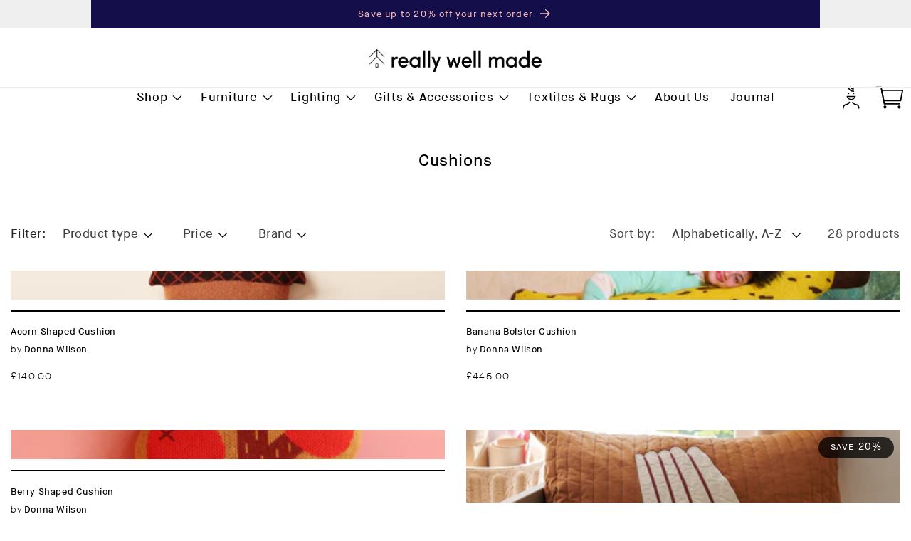

--- FILE ---
content_type: text/html; charset=utf-8
request_url: https://reallywellmade.co.uk/collections/cushions
body_size: 54079
content:
<!doctype html>
<html class='no-js' lang='en'>
  <head>
    <meta charset='utf-8'>
    <meta http-equiv='X-UA-Compatible' content='IE=edge'>
    <meta name='viewport' content='width=device-width,initial-scale=1'>
    <meta name='theme-color' content=''>
    <link rel='canonical' href='https://reallywellmade.co.uk/collections/cushions'>
    <link rel='preconnect' href='https://cdn.shopify.com' crossorigin><link
        rel='icon'
        type='image/png'
        href='//reallywellmade.co.uk/cdn/shop/files/Favicon-2024_Option-2.png?crop=center&height=32&v=1713348536&width=32'
      ><link rel='preconnect' href='https://fonts.shopifycdn.com' crossorigin><title>
      Cushions

        &ndash;
        Really Well Made
      </title>

    

    

<meta property="og:site_name" content="Really Well Made">
<meta property="og:url" content="https://reallywellmade.co.uk/collections/cushions">
<meta property="og:title" content="Cushions">
<meta property="og:type" content="website">
<meta property="og:description" content="Really Well Made is a London-based UK retailer and stockist of modern furniture, lighting and accessories from the leading Scandinavian brands since 2012. Our brand partners include: Artek, Audo Copenhagen, Design House Stockholm, HAY, Moebe, Muuto, Ferm Living, Form &amp; Refine, Frama, Fritz Hansen, String &amp; Vitra"><meta name="twitter:card" content="summary_large_image">
<meta name="twitter:title" content="Cushions">
<meta name="twitter:description" content="Really Well Made is a London-based UK retailer and stockist of modern furniture, lighting and accessories from the leading Scandinavian brands since 2012. Our brand partners include: Artek, Audo Copenhagen, Design House Stockholm, HAY, Moebe, Muuto, Ferm Living, Form &amp; Refine, Frama, Fritz Hansen, String &amp; Vitra">


    <script src='//reallywellmade.co.uk/cdn/shop/t/31/assets/global.js?v=66055788749683925891716394227' defer='defer'></script>
    <script src='//reallywellmade.co.uk/cdn/shop/t/31/assets/app.js?v=5186688073309179221738939826' defer='defer'></script>
    <script>window.performance && window.performance.mark && window.performance.mark('shopify.content_for_header.start');</script><meta name="google-site-verification" content="yvmlfvOJ6TBF4dLwxPHxibtOqtqwQUyaRHpLs8-VOJA">
<meta id="shopify-digital-wallet" name="shopify-digital-wallet" content="/8527752/digital_wallets/dialog">
<meta name="shopify-checkout-api-token" content="3edc3672a20041254eb2379b1a42cbb1">
<meta id="in-context-paypal-metadata" data-shop-id="8527752" data-venmo-supported="false" data-environment="production" data-locale="en_US" data-paypal-v4="true" data-currency="GBP">
<link rel="alternate" type="application/atom+xml" title="Feed" href="/collections/cushions.atom" />
<link rel="alternate" hreflang="x-default" href="https://reallywellmade.co.uk/collections/cushions">
<link rel="alternate" hreflang="en" href="https://reallywellmade.co.uk/collections/cushions">
<link rel="alternate" hreflang="ja" href="https://reallywellmade.co.uk/ja/collections/cushions">
<link rel="alternate" hreflang="en-US" href="https://reallywellmade.com/collections/cushions">
<link rel="alternate" hreflang="ko-KR" href="https://reallywellmade.kr/collections/cushions">
<link rel="alternate" hreflang="en-KR" href="https://reallywellmade.kr/en/collections/cushions">
<link rel="alternate" type="application/json+oembed" href="https://reallywellmade.co.uk/collections/cushions.oembed">
<script async="async" src="/checkouts/internal/preloads.js?locale=en-GB"></script>
<link rel="preconnect" href="https://shop.app" crossorigin="anonymous">
<script async="async" src="https://shop.app/checkouts/internal/preloads.js?locale=en-GB&shop_id=8527752" crossorigin="anonymous"></script>
<script id="apple-pay-shop-capabilities" type="application/json">{"shopId":8527752,"countryCode":"GB","currencyCode":"GBP","merchantCapabilities":["supports3DS"],"merchantId":"gid:\/\/shopify\/Shop\/8527752","merchantName":"Really Well Made","requiredBillingContactFields":["postalAddress","email","phone"],"requiredShippingContactFields":["postalAddress","email","phone"],"shippingType":"shipping","supportedNetworks":["visa","maestro","masterCard","amex","discover","elo"],"total":{"type":"pending","label":"Really Well Made","amount":"1.00"},"shopifyPaymentsEnabled":true,"supportsSubscriptions":true}</script>
<script id="shopify-features" type="application/json">{"accessToken":"3edc3672a20041254eb2379b1a42cbb1","betas":["rich-media-storefront-analytics"],"domain":"reallywellmade.co.uk","predictiveSearch":true,"shopId":8527752,"locale":"en"}</script>
<script>var Shopify = Shopify || {};
Shopify.shop = "really-well-made.myshopify.com";
Shopify.locale = "en";
Shopify.currency = {"active":"GBP","rate":"1.0"};
Shopify.country = "GB";
Shopify.theme = {"name":"RWM v3 [Live]","id":124030222372,"schema_name":"Dawn","schema_version":"7.0.0","theme_store_id":null,"role":"main"};
Shopify.theme.handle = "null";
Shopify.theme.style = {"id":null,"handle":null};
Shopify.cdnHost = "reallywellmade.co.uk/cdn";
Shopify.routes = Shopify.routes || {};
Shopify.routes.root = "/";</script>
<script type="module">!function(o){(o.Shopify=o.Shopify||{}).modules=!0}(window);</script>
<script>!function(o){function n(){var o=[];function n(){o.push(Array.prototype.slice.apply(arguments))}return n.q=o,n}var t=o.Shopify=o.Shopify||{};t.loadFeatures=n(),t.autoloadFeatures=n()}(window);</script>
<script>
  window.ShopifyPay = window.ShopifyPay || {};
  window.ShopifyPay.apiHost = "shop.app\/pay";
  window.ShopifyPay.redirectState = null;
</script>
<script id="shop-js-analytics" type="application/json">{"pageType":"collection"}</script>
<script defer="defer" async type="module" src="//reallywellmade.co.uk/cdn/shopifycloud/shop-js/modules/v2/client.init-shop-cart-sync_IZsNAliE.en.esm.js"></script>
<script defer="defer" async type="module" src="//reallywellmade.co.uk/cdn/shopifycloud/shop-js/modules/v2/chunk.common_0OUaOowp.esm.js"></script>
<script type="module">
  await import("//reallywellmade.co.uk/cdn/shopifycloud/shop-js/modules/v2/client.init-shop-cart-sync_IZsNAliE.en.esm.js");
await import("//reallywellmade.co.uk/cdn/shopifycloud/shop-js/modules/v2/chunk.common_0OUaOowp.esm.js");

  window.Shopify.SignInWithShop?.initShopCartSync?.({"fedCMEnabled":true,"windoidEnabled":true});

</script>
<script>
  window.Shopify = window.Shopify || {};
  if (!window.Shopify.featureAssets) window.Shopify.featureAssets = {};
  window.Shopify.featureAssets['shop-js'] = {"shop-cart-sync":["modules/v2/client.shop-cart-sync_DLOhI_0X.en.esm.js","modules/v2/chunk.common_0OUaOowp.esm.js"],"init-fed-cm":["modules/v2/client.init-fed-cm_C6YtU0w6.en.esm.js","modules/v2/chunk.common_0OUaOowp.esm.js"],"shop-button":["modules/v2/client.shop-button_BCMx7GTG.en.esm.js","modules/v2/chunk.common_0OUaOowp.esm.js"],"shop-cash-offers":["modules/v2/client.shop-cash-offers_BT26qb5j.en.esm.js","modules/v2/chunk.common_0OUaOowp.esm.js","modules/v2/chunk.modal_CGo_dVj3.esm.js"],"init-windoid":["modules/v2/client.init-windoid_B9PkRMql.en.esm.js","modules/v2/chunk.common_0OUaOowp.esm.js"],"init-shop-email-lookup-coordinator":["modules/v2/client.init-shop-email-lookup-coordinator_DZkqjsbU.en.esm.js","modules/v2/chunk.common_0OUaOowp.esm.js"],"shop-toast-manager":["modules/v2/client.shop-toast-manager_Di2EnuM7.en.esm.js","modules/v2/chunk.common_0OUaOowp.esm.js"],"shop-login-button":["modules/v2/client.shop-login-button_BtqW_SIO.en.esm.js","modules/v2/chunk.common_0OUaOowp.esm.js","modules/v2/chunk.modal_CGo_dVj3.esm.js"],"avatar":["modules/v2/client.avatar_BTnouDA3.en.esm.js"],"pay-button":["modules/v2/client.pay-button_CWa-C9R1.en.esm.js","modules/v2/chunk.common_0OUaOowp.esm.js"],"init-shop-cart-sync":["modules/v2/client.init-shop-cart-sync_IZsNAliE.en.esm.js","modules/v2/chunk.common_0OUaOowp.esm.js"],"init-customer-accounts":["modules/v2/client.init-customer-accounts_DenGwJTU.en.esm.js","modules/v2/client.shop-login-button_BtqW_SIO.en.esm.js","modules/v2/chunk.common_0OUaOowp.esm.js","modules/v2/chunk.modal_CGo_dVj3.esm.js"],"init-shop-for-new-customer-accounts":["modules/v2/client.init-shop-for-new-customer-accounts_JdHXxpS9.en.esm.js","modules/v2/client.shop-login-button_BtqW_SIO.en.esm.js","modules/v2/chunk.common_0OUaOowp.esm.js","modules/v2/chunk.modal_CGo_dVj3.esm.js"],"init-customer-accounts-sign-up":["modules/v2/client.init-customer-accounts-sign-up_D6__K_p8.en.esm.js","modules/v2/client.shop-login-button_BtqW_SIO.en.esm.js","modules/v2/chunk.common_0OUaOowp.esm.js","modules/v2/chunk.modal_CGo_dVj3.esm.js"],"checkout-modal":["modules/v2/client.checkout-modal_C_ZQDY6s.en.esm.js","modules/v2/chunk.common_0OUaOowp.esm.js","modules/v2/chunk.modal_CGo_dVj3.esm.js"],"shop-follow-button":["modules/v2/client.shop-follow-button_XetIsj8l.en.esm.js","modules/v2/chunk.common_0OUaOowp.esm.js","modules/v2/chunk.modal_CGo_dVj3.esm.js"],"lead-capture":["modules/v2/client.lead-capture_DvA72MRN.en.esm.js","modules/v2/chunk.common_0OUaOowp.esm.js","modules/v2/chunk.modal_CGo_dVj3.esm.js"],"shop-login":["modules/v2/client.shop-login_ClXNxyh6.en.esm.js","modules/v2/chunk.common_0OUaOowp.esm.js","modules/v2/chunk.modal_CGo_dVj3.esm.js"],"payment-terms":["modules/v2/client.payment-terms_CNlwjfZz.en.esm.js","modules/v2/chunk.common_0OUaOowp.esm.js","modules/v2/chunk.modal_CGo_dVj3.esm.js"]};
</script>
<script>(function() {
  var isLoaded = false;
  function asyncLoad() {
    if (isLoaded) return;
    isLoaded = true;
    var urls = ["https:\/\/chimpstatic.com\/mcjs-connected\/js\/users\/4a48fd0b1298b647572149f50\/fd266ef71629134f663462d21.js?shop=really-well-made.myshopify.com","https:\/\/shopify.intercom.io\/widget.js?shop=really-well-made.myshopify.com","https:\/\/iis.intercom.io\/widget.js?shop=really-well-made.myshopify.com"];
    for (var i = 0; i < urls.length; i++) {
      var s = document.createElement('script');
      s.type = 'text/javascript';
      s.async = true;
      s.src = urls[i];
      var x = document.getElementsByTagName('script')[0];
      x.parentNode.insertBefore(s, x);
    }
  };
  if(window.attachEvent) {
    window.attachEvent('onload', asyncLoad);
  } else {
    window.addEventListener('load', asyncLoad, false);
  }
})();</script>
<script id="__st">var __st={"a":8527752,"offset":0,"reqid":"e7594d2d-d4eb-4ffe-8d08-bef87af2884b-1768425798","pageurl":"reallywellmade.co.uk\/collections\/cushions","u":"0c7c1b1e03e6","p":"collection","rtyp":"collection","rid":95171841};</script>
<script>window.ShopifyPaypalV4VisibilityTracking = true;</script>
<script id="captcha-bootstrap">!function(){'use strict';const t='contact',e='account',n='new_comment',o=[[t,t],['blogs',n],['comments',n],[t,'customer']],c=[[e,'customer_login'],[e,'guest_login'],[e,'recover_customer_password'],[e,'create_customer']],r=t=>t.map((([t,e])=>`form[action*='/${t}']:not([data-nocaptcha='true']) input[name='form_type'][value='${e}']`)).join(','),a=t=>()=>t?[...document.querySelectorAll(t)].map((t=>t.form)):[];function s(){const t=[...o],e=r(t);return a(e)}const i='password',u='form_key',d=['recaptcha-v3-token','g-recaptcha-response','h-captcha-response',i],f=()=>{try{return window.sessionStorage}catch{return}},m='__shopify_v',_=t=>t.elements[u];function p(t,e,n=!1){try{const o=window.sessionStorage,c=JSON.parse(o.getItem(e)),{data:r}=function(t){const{data:e,action:n}=t;return t[m]||n?{data:e,action:n}:{data:t,action:n}}(c);for(const[e,n]of Object.entries(r))t.elements[e]&&(t.elements[e].value=n);n&&o.removeItem(e)}catch(o){console.error('form repopulation failed',{error:o})}}const l='form_type',E='cptcha';function T(t){t.dataset[E]=!0}const w=window,h=w.document,L='Shopify',v='ce_forms',y='captcha';let A=!1;((t,e)=>{const n=(g='f06e6c50-85a8-45c8-87d0-21a2b65856fe',I='https://cdn.shopify.com/shopifycloud/storefront-forms-hcaptcha/ce_storefront_forms_captcha_hcaptcha.v1.5.2.iife.js',D={infoText:'Protected by hCaptcha',privacyText:'Privacy',termsText:'Terms'},(t,e,n)=>{const o=w[L][v],c=o.bindForm;if(c)return c(t,g,e,D).then(n);var r;o.q.push([[t,g,e,D],n]),r=I,A||(h.body.append(Object.assign(h.createElement('script'),{id:'captcha-provider',async:!0,src:r})),A=!0)});var g,I,D;w[L]=w[L]||{},w[L][v]=w[L][v]||{},w[L][v].q=[],w[L][y]=w[L][y]||{},w[L][y].protect=function(t,e){n(t,void 0,e),T(t)},Object.freeze(w[L][y]),function(t,e,n,w,h,L){const[v,y,A,g]=function(t,e,n){const i=e?o:[],u=t?c:[],d=[...i,...u],f=r(d),m=r(i),_=r(d.filter((([t,e])=>n.includes(e))));return[a(f),a(m),a(_),s()]}(w,h,L),I=t=>{const e=t.target;return e instanceof HTMLFormElement?e:e&&e.form},D=t=>v().includes(t);t.addEventListener('submit',(t=>{const e=I(t);if(!e)return;const n=D(e)&&!e.dataset.hcaptchaBound&&!e.dataset.recaptchaBound,o=_(e),c=g().includes(e)&&(!o||!o.value);(n||c)&&t.preventDefault(),c&&!n&&(function(t){try{if(!f())return;!function(t){const e=f();if(!e)return;const n=_(t);if(!n)return;const o=n.value;o&&e.removeItem(o)}(t);const e=Array.from(Array(32),(()=>Math.random().toString(36)[2])).join('');!function(t,e){_(t)||t.append(Object.assign(document.createElement('input'),{type:'hidden',name:u})),t.elements[u].value=e}(t,e),function(t,e){const n=f();if(!n)return;const o=[...t.querySelectorAll(`input[type='${i}']`)].map((({name:t})=>t)),c=[...d,...o],r={};for(const[a,s]of new FormData(t).entries())c.includes(a)||(r[a]=s);n.setItem(e,JSON.stringify({[m]:1,action:t.action,data:r}))}(t,e)}catch(e){console.error('failed to persist form',e)}}(e),e.submit())}));const S=(t,e)=>{t&&!t.dataset[E]&&(n(t,e.some((e=>e===t))),T(t))};for(const o of['focusin','change'])t.addEventListener(o,(t=>{const e=I(t);D(e)&&S(e,y())}));const B=e.get('form_key'),M=e.get(l),P=B&&M;t.addEventListener('DOMContentLoaded',(()=>{const t=y();if(P)for(const e of t)e.elements[l].value===M&&p(e,B);[...new Set([...A(),...v().filter((t=>'true'===t.dataset.shopifyCaptcha))])].forEach((e=>S(e,t)))}))}(h,new URLSearchParams(w.location.search),n,t,e,['guest_login'])})(!0,!0)}();</script>
<script integrity="sha256-4kQ18oKyAcykRKYeNunJcIwy7WH5gtpwJnB7kiuLZ1E=" data-source-attribution="shopify.loadfeatures" defer="defer" src="//reallywellmade.co.uk/cdn/shopifycloud/storefront/assets/storefront/load_feature-a0a9edcb.js" crossorigin="anonymous"></script>
<script crossorigin="anonymous" defer="defer" src="//reallywellmade.co.uk/cdn/shopifycloud/storefront/assets/shopify_pay/storefront-65b4c6d7.js?v=20250812"></script>
<script data-source-attribution="shopify.dynamic_checkout.dynamic.init">var Shopify=Shopify||{};Shopify.PaymentButton=Shopify.PaymentButton||{isStorefrontPortableWallets:!0,init:function(){window.Shopify.PaymentButton.init=function(){};var t=document.createElement("script");t.src="https://reallywellmade.co.uk/cdn/shopifycloud/portable-wallets/latest/portable-wallets.en.js",t.type="module",document.head.appendChild(t)}};
</script>
<script data-source-attribution="shopify.dynamic_checkout.buyer_consent">
  function portableWalletsHideBuyerConsent(e){var t=document.getElementById("shopify-buyer-consent"),n=document.getElementById("shopify-subscription-policy-button");t&&n&&(t.classList.add("hidden"),t.setAttribute("aria-hidden","true"),n.removeEventListener("click",e))}function portableWalletsShowBuyerConsent(e){var t=document.getElementById("shopify-buyer-consent"),n=document.getElementById("shopify-subscription-policy-button");t&&n&&(t.classList.remove("hidden"),t.removeAttribute("aria-hidden"),n.addEventListener("click",e))}window.Shopify?.PaymentButton&&(window.Shopify.PaymentButton.hideBuyerConsent=portableWalletsHideBuyerConsent,window.Shopify.PaymentButton.showBuyerConsent=portableWalletsShowBuyerConsent);
</script>
<script data-source-attribution="shopify.dynamic_checkout.cart.bootstrap">document.addEventListener("DOMContentLoaded",(function(){function t(){return document.querySelector("shopify-accelerated-checkout-cart, shopify-accelerated-checkout")}if(t())Shopify.PaymentButton.init();else{new MutationObserver((function(e,n){t()&&(Shopify.PaymentButton.init(),n.disconnect())})).observe(document.body,{childList:!0,subtree:!0})}}));
</script>
<link id="shopify-accelerated-checkout-styles" rel="stylesheet" media="screen" href="https://reallywellmade.co.uk/cdn/shopifycloud/portable-wallets/latest/accelerated-checkout-backwards-compat.css" crossorigin="anonymous">
<style id="shopify-accelerated-checkout-cart">
        #shopify-buyer-consent {
  margin-top: 1em;
  display: inline-block;
  width: 100%;
}

#shopify-buyer-consent.hidden {
  display: none;
}

#shopify-subscription-policy-button {
  background: none;
  border: none;
  padding: 0;
  text-decoration: underline;
  font-size: inherit;
  cursor: pointer;
}

#shopify-subscription-policy-button::before {
  box-shadow: none;
}

      </style>
<link rel="stylesheet" media="screen" href="//reallywellmade.co.uk/cdn/shop/t/31/compiled_assets/styles.css?32087">
<script id="sections-script" data-sections="header,footer" defer="defer" src="//reallywellmade.co.uk/cdn/shop/t/31/compiled_assets/scripts.js?32087"></script>
<script>window.performance && window.performance.mark && window.performance.mark('shopify.content_for_header.end');</script>


    <style data-shopify>
      @font-face {
  font-family: Assistant;
  font-weight: 400;
  font-style: normal;
  font-display: swap;
  src: url("//reallywellmade.co.uk/cdn/fonts/assistant/assistant_n4.9120912a469cad1cc292572851508ca49d12e768.woff2") format("woff2"),
       url("//reallywellmade.co.uk/cdn/fonts/assistant/assistant_n4.6e9875ce64e0fefcd3f4446b7ec9036b3ddd2985.woff") format("woff");
}

      @font-face {
  font-family: Assistant;
  font-weight: 700;
  font-style: normal;
  font-display: swap;
  src: url("//reallywellmade.co.uk/cdn/fonts/assistant/assistant_n7.bf44452348ec8b8efa3aa3068825305886b1c83c.woff2") format("woff2"),
       url("//reallywellmade.co.uk/cdn/fonts/assistant/assistant_n7.0c887fee83f6b3bda822f1150b912c72da0f7b64.woff") format("woff");
}

      
      
      @font-face {
  font-family: Assistant;
  font-weight: 400;
  font-style: normal;
  font-display: swap;
  src: url("//reallywellmade.co.uk/cdn/fonts/assistant/assistant_n4.9120912a469cad1cc292572851508ca49d12e768.woff2") format("woff2"),
       url("//reallywellmade.co.uk/cdn/fonts/assistant/assistant_n4.6e9875ce64e0fefcd3f4446b7ec9036b3ddd2985.woff") format("woff");
}
:root {
        --font-body-family: MaisonNeue, sans-serif;
        --font-body-style: normal;
        --font-body-weight: 400;
        --font-body-weight-bold: 700;

        --font-heading-family: MaisonNeue, sans-serif;
        --font-heading-style: normal;
        --font-heading-weight: 400;

        --font-body-scale: 1.2;
        --font-heading-scale: 0.8333333333333334;

        --color-base-text:
        0,
        0
        , 0
        ;
        --color-text-pink: hsla(0, 77%, 85%, 1.000);
        --color-shadow:
        0,
        0
        , 0
        ;
        --color-base-background-1:
        255,
        255
        , 255
        ;
        --color-base-background-2:
        20,
        14
        , 75
        ;
        --color-base-solid-button-labels:
        255,
        255
        , 255
        ;
        --color-base-outline-button-labels:
        0,
        0
        , 0
        ;
        --color-base-accent-1:
        0,
        0
        , 0
        ;
        --color-base-accent-2:
        20,
        14
        , 75
        ;
        --payment-terms-background-color: #ffffff;

        --gradient-base-background-1: 
          #ffffff
        ;
        --gradient-base-background-2: 
          #140e4b
        ;
        --gradient-base-accent-1: 
          #000000
        ;
        --gradient-base-accent-2: 
          #140e4b
        ;

        --media-padding: px;
        --media-border-opacity: 0.05;
        --media-border-width: 1px;
        --media-radius: 0px;
        --media-shadow-opacity: 0.0;
        --media-shadow-horizontal-offset: 0px;
        --media-shadow-vertical-offset: 4px;
        --media-shadow-blur-radius: 5px;
        --media-shadow-visible: 
          0;

        --page-width: 150rem;
        --page-width-margin: 
          0rem;

        --product-card-image-padding: 0.0rem;
        --product-card-corner-radius: 0.0rem;
        --product-card-text-alignment: left;
        --product-card-border-width: 0.0rem;
        --product-card-border-opacity: 0.1;
        --product-card-shadow-opacity: 0.0;
        --product-card-shadow-visible: 
          0;
        --product-card-shadow-horizontal-offset: 0.0rem;
        --product-card-shadow-vertical-offset: 0.4rem;
        --product-card-shadow-blur-radius: 0.5rem;

        --collection-card-image-padding: 0.0rem;
        --collection-card-corner-radius: 0.0rem;
        --collection-card-text-alignment: left;
        --collection-card-border-width: 0.0rem;
        --collection-card-border-opacity: 0.1;
        --collection-card-shadow-opacity: 0.0;
        --collection-card-shadow-visible: 
          0;
        --collection-card-shadow-horizontal-offset: 0.0rem;
        --collection-card-shadow-vertical-offset: 0.4rem;
        --collection-card-shadow-blur-radius: 0.5rem;

        --blog-card-image-padding: 0.0rem;
        --blog-card-corner-radius: 0.0rem;
        --blog-card-text-alignment: left;
        --blog-card-border-width: 0.0rem;
        --blog-card-border-opacity: 0.1;
        --blog-card-shadow-opacity: 0.0;
        --blog-card-shadow-visible: 
          0;
        --blog-card-shadow-horizontal-offset: 0.0rem;
        --blog-card-shadow-vertical-offset: 0.4rem;
        --blog-card-shadow-blur-radius: 0.5rem;

        --badge-corner-radius: 4.0rem;

        --popup-border-width: 1px;
        --popup-border-opacity: 0.1;
        --popup-corner-radius: 0px;
        --popup-shadow-opacity: 0.0;
        --popup-shadow-horizontal-offset: 0px;
        --popup-shadow-vertical-offset: 4px;
        --popup-shadow-blur-radius: 5px;

        --drawer-border-width: 1px;
        --drawer-border-opacity: 0.1;
        --drawer-shadow-opacity: 0.0;
        --drawer-shadow-horizontal-offset: 0px;
        --drawer-shadow-vertical-offset: 4px;
        --drawer-shadow-blur-radius: 5px;

        --spacing-sections-desktop: 0px;
        --spacing-sections-mobile: 
          0
        px;

        --grid-desktop-vertical-spacing: 8px;
        --grid-desktop-horizontal-spacing: 20px;
        --grid-mobile-vertical-spacing: 4px;
        --grid-mobile-horizontal-spacing: 10px;

        --text-boxes-border-opacity: 0.1;
        --text-boxes-border-width: 0px;
        --text-boxes-radius: 0px;
        --text-boxes-shadow-opacity: 0.0;
        --text-boxes-shadow-visible: 
          0;
        --text-boxes-shadow-horizontal-offset: 0px;
        --text-boxes-shadow-vertical-offset: 4px;
        --text-boxes-shadow-blur-radius: 5px;

        --buttons-radius: 0px;
        --buttons-radius-outset: 
          0px;
        --buttons-border-width: 
          1
        px;
        --buttons-border-opacity: 1.0;
        --buttons-shadow-opacity: 0.0;
        --buttons-shadow-visible: 
          0;
        --buttons-shadow-horizontal-offset: 0px;
        --buttons-shadow-vertical-offset: 4px;
        --buttons-shadow-blur-radius: 5px;
        --buttons-border-offset: 
          0px;

        --inputs-radius: 0px;
        --inputs-border-width: 1px;
        --inputs-border-opacity: 0.55;
        --inputs-shadow-opacity: 0.0;
        --inputs-shadow-horizontal-offset: 0px;
        --inputs-margin-offset: 
          0px;
        --inputs-shadow-vertical-offset: 4px;
        --inputs-shadow-blur-radius: 5px;
        --inputs-radius-outset: 
          0px;

        --variant-pills-radius: 0px;
        --variant-pills-border-width: 1px;
        --variant-pills-border-opacity: 0.55;
        --variant-pills-shadow-opacity: 0.0;
        --variant-pills-shadow-horizontal-offset: 0px;
        --variant-pills-shadow-vertical-offset: 4px;
        --variant-pills-shadow-blur-radius: 5px;
      }

      *,
      *::before,
      *::after {
        box-sizing: inherit;
      }

      html {
        box-sizing: border-box;
        font-size: calc(var(--font-body-scale) * 62.5%);
        height: 100%;
      }

      body {
        display: grid;
        grid-template-rows: auto auto 1fr auto;
        grid-template-columns: 100%;
        min-height: 100%;
        margin: 0;
        font-size: 1.5rem;
        letter-spacing: 0.06rem;
        line-height: calc(1 + 0.8 / var(--font-body-scale));
        font-family: var(--font-body-family);
        font-style: var(--font-body-style);
        font-weight: var(--font-body-weight);
      }

      @media screen and (min-width: 750px) {
        body {
          font-size: 1.6rem;
        }
      }
    </style>

    <link href="//reallywellmade.co.uk/cdn/shop/t/31/assets/base.css?v=181199665283453529791765476920" rel="stylesheet" type="text/css" media="all" />
    <link href="//reallywellmade.co.uk/cdn/shop/t/31/assets/app.css?v=39097475848160652621750753912" rel="stylesheet" type="text/css" media="all" />
<link
        rel='preload'
        as='font'
        href='//reallywellmade.co.uk/cdn/fonts/assistant/assistant_n4.9120912a469cad1cc292572851508ca49d12e768.woff2'
        type='font/woff2'
        crossorigin
      ><link
        rel='preload'
        as='font'
        href='//reallywellmade.co.uk/cdn/fonts/assistant/assistant_n4.9120912a469cad1cc292572851508ca49d12e768.woff2'
        type='font/woff2'
        crossorigin
      ><link
        rel='stylesheet'
        href='//reallywellmade.co.uk/cdn/shop/t/31/assets/component-predictive-search.css?v=83512081251802922551695831693'
        media='print'
        onload="this.media='all'"
      ><script>
      document.documentElement.className =
        document.documentElement.className.replace('no-js', 'js');
      if (Shopify.designMode) {
        document.documentElement.classList.add('shopify-design-mode');
      }
    </script>
    
  <!-- BEGIN app block: shopify://apps/cbb-shipping-rates/blocks/app-embed-block/de9da91b-8d51-4359-81df-b8b0288464c7 --><script>
    window.codeblackbelt = window.codeblackbelt || {};
    window.codeblackbelt.shop = window.codeblackbelt.shop || 'really-well-made.myshopify.com';
    </script><script src="//cdn.codeblackbelt.com/widgets/shipping-rates-calculator-plus/main.min.js?version=2026011421+0000" async></script>
<!-- END app block --><!-- BEGIN app block: shopify://apps/judge-me-reviews/blocks/judgeme_core/61ccd3b1-a9f2-4160-9fe9-4fec8413e5d8 --><!-- Start of Judge.me Core -->






<link rel="dns-prefetch" href="https://cdnwidget.judge.me">
<link rel="dns-prefetch" href="https://cdn.judge.me">
<link rel="dns-prefetch" href="https://cdn1.judge.me">
<link rel="dns-prefetch" href="https://api.judge.me">

<script data-cfasync='false' class='jdgm-settings-script'>window.jdgmSettings={"pagination":5,"disable_web_reviews":true,"badge_no_review_text":"No reviews","badge_n_reviews_text":"{{ n }} review/reviews","badge_star_color":"#000000","hide_badge_preview_if_no_reviews":true,"badge_hide_text":false,"enforce_center_preview_badge":false,"widget_title":"Customer Reviews","widget_open_form_text":"Write a review","widget_close_form_text":"Cancel review","widget_refresh_page_text":"Refresh page","widget_summary_text":"Based on {{ number_of_reviews }} review/reviews","widget_no_review_text":"Be the first to write a review","widget_name_field_text":"Display name","widget_verified_name_field_text":"Verified Name (public)","widget_name_placeholder_text":"Display name","widget_required_field_error_text":"This field is required.","widget_email_field_text":"Email address","widget_verified_email_field_text":"Verified Email (private, can not be edited)","widget_email_placeholder_text":"Your email address","widget_email_field_error_text":"Please enter a valid email address.","widget_rating_field_text":"Rating","widget_review_title_field_text":"Review Title","widget_review_title_placeholder_text":"Give your review a title","widget_review_body_field_text":"Review content","widget_review_body_placeholder_text":"Start writing here...","widget_pictures_field_text":"Picture/Video (optional)","widget_submit_review_text":"Submit Review","widget_submit_verified_review_text":"Submit Verified Review","widget_submit_success_msg_with_auto_publish":"Thank you! Please refresh the page in a few moments to see your review. You can remove or edit your review by logging into \u003ca href='https://judge.me/login' target='_blank' rel='nofollow noopener'\u003eJudge.me\u003c/a\u003e","widget_submit_success_msg_no_auto_publish":"Thank you! Your review will be published as soon as it is approved by the shop admin. You can remove or edit your review by logging into \u003ca href='https://judge.me/login' target='_blank' rel='nofollow noopener'\u003eJudge.me\u003c/a\u003e","widget_show_default_reviews_out_of_total_text":"Showing {{ n_reviews_shown }} out of {{ n_reviews }} reviews.","widget_show_all_link_text":"Show all","widget_show_less_link_text":"Show less","widget_author_said_text":"{{ reviewer_name }} said:","widget_days_text":"{{ n }} days ago","widget_weeks_text":"{{ n }} week/weeks ago","widget_months_text":"{{ n }} month/months ago","widget_years_text":"{{ n }} year/years ago","widget_yesterday_text":"Yesterday","widget_today_text":"Today","widget_replied_text":"\u003e\u003e {{ shop_name }} replied:","widget_read_more_text":"Read more","widget_reviewer_name_as_initial":"","widget_rating_filter_color":"#f5af24","widget_rating_filter_see_all_text":"See all reviews","widget_sorting_most_recent_text":"Most Recent","widget_sorting_highest_rating_text":"Highest Rating","widget_sorting_lowest_rating_text":"Lowest Rating","widget_sorting_with_pictures_text":"Only Pictures","widget_sorting_most_helpful_text":"Most Helpful","widget_open_question_form_text":"Ask a question","widget_reviews_subtab_text":"Reviews","widget_questions_subtab_text":"Questions","widget_question_label_text":"Question","widget_answer_label_text":"Answer","widget_question_placeholder_text":"Write your question here","widget_submit_question_text":"Submit Question","widget_question_submit_success_text":"Thank you for your question! We will notify you once it gets answered.","widget_star_color":"#f5af24","verified_badge_text":"Verified","verified_badge_bg_color":"#f5af24","verified_badge_text_color":"","verified_badge_placement":"left-of-reviewer-name","widget_review_max_height":"","widget_hide_border":true,"widget_social_share":false,"widget_thumb":false,"widget_review_location_show":true,"widget_location_format":"country_iso_code","all_reviews_include_out_of_store_products":false,"all_reviews_out_of_store_text":"(item discontinued)","all_reviews_pagination":100,"all_reviews_product_name_prefix_text":"about","enable_review_pictures":false,"enable_question_anwser":false,"widget_theme":"leex","review_date_format":"dd/mm/yy","default_sort_method":"most-recent","widget_product_reviews_subtab_text":"Product Reviews","widget_shop_reviews_subtab_text":"Shop Reviews","widget_other_products_reviews_text":"Reviews for other products","widget_store_reviews_subtab_text":"Store reviews","widget_no_store_reviews_text":"This store hasn't received any reviews yet","widget_web_restriction_product_reviews_text":"This product hasn't received any reviews yet","widget_no_items_text":"No items found","widget_show_more_text":"Show more","widget_write_a_store_review_text":"Write a Store Review","widget_other_languages_heading":"Reviews in Other Languages","widget_translate_review_text":"Translate review to {{ language }}","widget_translating_review_text":"Translating...","widget_show_original_translation_text":"Show original ({{ language }})","widget_translate_review_failed_text":"Review couldn't be translated.","widget_translate_review_retry_text":"Retry","widget_translate_review_try_again_later_text":"Try again later","show_product_url_for_grouped_product":false,"widget_sorting_pictures_first_text":"Pictures First","show_pictures_on_all_rev_page_mobile":true,"show_pictures_on_all_rev_page_desktop":true,"floating_tab_hide_mobile_install_preference":false,"floating_tab_button_name":"★ Reviews","floating_tab_title":"Let customers speak for us","floating_tab_button_color":"","floating_tab_button_background_color":"","floating_tab_url":"","floating_tab_url_enabled":true,"floating_tab_tab_style":"text","all_reviews_text_badge_text":"Customers rate us {{ shop.metafields.judgeme.all_reviews_rating | round: 1 }}/5 based on {{ shop.metafields.judgeme.all_reviews_count }} reviews.","all_reviews_text_badge_text_branded_style":"{{ shop.metafields.judgeme.all_reviews_rating | round: 1 }} out of 5 stars based on {{ shop.metafields.judgeme.all_reviews_count }} reviews","is_all_reviews_text_badge_a_link":true,"show_stars_for_all_reviews_text_badge":true,"all_reviews_text_badge_url":"","all_reviews_text_style":"text","all_reviews_text_color_style":"judgeme_brand_color","all_reviews_text_color":"#108474","all_reviews_text_show_jm_brand":true,"featured_carousel_show_header":true,"featured_carousel_title":"Our Customers Rate Us","testimonials_carousel_title":"Customers are saying","videos_carousel_title":"Real customer stories","cards_carousel_title":"Customers are saying","featured_carousel_count_text":"from {{ n }} genuine Really Well Made reviews","featured_carousel_add_link_to_all_reviews_page":true,"featured_carousel_url":"https://reallywellmade.co.uk/pages/reviews","featured_carousel_show_images":false,"featured_carousel_autoslide_interval":10,"featured_carousel_arrows_on_the_sides":true,"featured_carousel_height":275,"featured_carousel_width":100,"featured_carousel_image_size":0,"featured_carousel_image_height":250,"featured_carousel_arrow_color":"#eeeeee","verified_count_badge_style":"vintage","verified_count_badge_orientation":"horizontal","verified_count_badge_color_style":"judgeme_brand_color","verified_count_badge_color":"#108474","is_verified_count_badge_a_link":true,"verified_count_badge_url":"","verified_count_badge_show_jm_brand":true,"widget_rating_preset_default":5,"widget_first_sub_tab":"product-reviews","widget_show_histogram":true,"widget_histogram_use_custom_color":true,"widget_pagination_use_custom_color":true,"widget_star_use_custom_color":true,"widget_verified_badge_use_custom_color":true,"widget_write_review_use_custom_color":false,"picture_reminder_submit_button":"Upload Pictures","enable_review_videos":false,"mute_video_by_default":false,"widget_sorting_videos_first_text":"Videos First","widget_review_pending_text":"Pending","featured_carousel_items_for_large_screen":4,"social_share_options_order":"Facebook,Twitter","remove_microdata_snippet":false,"disable_json_ld":false,"enable_json_ld_products":false,"preview_badge_show_question_text":false,"preview_badge_no_question_text":"No questions","preview_badge_n_question_text":"{{ number_of_questions }} question/questions","qa_badge_show_icon":false,"qa_badge_position":"same-row","remove_judgeme_branding":true,"widget_add_search_bar":false,"widget_search_bar_placeholder":"Search","widget_sorting_verified_only_text":"Verified only","featured_carousel_theme":"default","featured_carousel_show_rating":true,"featured_carousel_show_title":true,"featured_carousel_show_body":true,"featured_carousel_show_date":false,"featured_carousel_show_reviewer":true,"featured_carousel_show_product":true,"featured_carousel_header_background_color":"#108474","featured_carousel_header_text_color":"#ffffff","featured_carousel_name_product_separator":"reviewed","featured_carousel_full_star_background":"#f5af24","featured_carousel_empty_star_background":"#dadada","featured_carousel_vertical_theme_background":"#f9fafb","featured_carousel_verified_badge_enable":false,"featured_carousel_verified_badge_color":"#140F4B","featured_carousel_border_style":"round","featured_carousel_review_line_length_limit":3,"featured_carousel_more_reviews_button_text":"Read more reviews","featured_carousel_view_product_button_text":"View product","all_reviews_page_load_reviews_on":"scroll","all_reviews_page_load_more_text":"Load More Reviews","disable_fb_tab_reviews":false,"enable_ajax_cdn_cache":false,"widget_public_name_text":"displayed publicly like","default_reviewer_name":"John Smith","default_reviewer_name_has_non_latin":true,"widget_reviewer_anonymous":"Anonymous","medals_widget_title":"Judge.me Review Medals","medals_widget_background_color":"#ffffff","medals_widget_position":"footer_all_pages","medals_widget_border_color":"#f9fafb","medals_widget_verified_text_position":"right","medals_widget_use_monochromatic_version":true,"medals_widget_elements_color":"#140F4B","show_reviewer_avatar":true,"widget_invalid_yt_video_url_error_text":"Not a YouTube video URL","widget_max_length_field_error_text":"Please enter no more than {0} characters.","widget_show_country_flag":true,"widget_show_collected_via_shop_app":true,"widget_verified_by_shop_badge_style":"light","widget_verified_by_shop_text":"Verified by Shop","widget_show_photo_gallery":false,"widget_load_with_code_splitting":true,"widget_ugc_install_preference":false,"widget_ugc_title":"Made by us, Shared by you","widget_ugc_subtitle":"Tag us to see your picture featured in our page","widget_ugc_arrows_color":"#ffffff","widget_ugc_primary_button_text":"Buy Now","widget_ugc_primary_button_background_color":"#108474","widget_ugc_primary_button_text_color":"#ffffff","widget_ugc_primary_button_border_width":"0","widget_ugc_primary_button_border_style":"none","widget_ugc_primary_button_border_color":"#108474","widget_ugc_primary_button_border_radius":"25","widget_ugc_secondary_button_text":"Load More","widget_ugc_secondary_button_background_color":"#ffffff","widget_ugc_secondary_button_text_color":"#108474","widget_ugc_secondary_button_border_width":"2","widget_ugc_secondary_button_border_style":"solid","widget_ugc_secondary_button_border_color":"#108474","widget_ugc_secondary_button_border_radius":"25","widget_ugc_reviews_button_text":"View Reviews","widget_ugc_reviews_button_background_color":"#ffffff","widget_ugc_reviews_button_text_color":"#108474","widget_ugc_reviews_button_border_width":"2","widget_ugc_reviews_button_border_style":"solid","widget_ugc_reviews_button_border_color":"#108474","widget_ugc_reviews_button_border_radius":"25","widget_ugc_reviews_button_link_to":"judgeme-reviews-page","widget_ugc_show_post_date":true,"widget_ugc_max_width":"800","widget_rating_metafield_value_type":true,"widget_primary_color":"#000000","widget_enable_secondary_color":false,"widget_secondary_color":"#1e2c3e","widget_summary_average_rating_text":"{{ average_rating }} out of 5","widget_media_grid_title":"Customer photos \u0026 videos","widget_media_grid_see_more_text":"See more","widget_round_style":false,"widget_show_product_medals":true,"widget_verified_by_judgeme_text":"Verified by Judge.me","widget_show_store_medals":true,"widget_verified_by_judgeme_text_in_store_medals":"Verified by Judge.me","widget_media_field_exceed_quantity_message":"Sorry, we can only accept {{ max_media }} for one review.","widget_media_field_exceed_limit_message":"{{ file_name }} is too large, please select a {{ media_type }} less than {{ size_limit }}MB.","widget_review_submitted_text":"Review Submitted!","widget_question_submitted_text":"Question Submitted!","widget_close_form_text_question":"Cancel","widget_write_your_answer_here_text":"Write your answer here","widget_enabled_branded_link":true,"widget_show_collected_by_judgeme":false,"widget_reviewer_name_color":"","widget_write_review_text_color":"","widget_write_review_bg_color":"","widget_collected_by_judgeme_text":"collected by Judge.me","widget_pagination_type":"standard","widget_load_more_text":"Load More","widget_load_more_color":"#000000","widget_full_review_text":"Full Review","widget_read_more_reviews_text":"Read More Reviews","widget_read_questions_text":"Read Questions","widget_questions_and_answers_text":"Questions \u0026 Answers","widget_verified_by_text":"Verified by","widget_verified_text":"Verified","widget_number_of_reviews_text":"{{ number_of_reviews }} reviews","widget_back_button_text":"Back","widget_next_button_text":"Next","widget_custom_forms_filter_button":"Filters","custom_forms_style":"vertical","widget_show_review_information":false,"how_reviews_are_collected":"How reviews are collected?","widget_show_review_keywords":false,"widget_gdpr_statement":"How we use your data: We'll only contact you about the review you left, and only if necessary. By submitting your review, you agree to Judge.me's \u003ca href='https://judge.me/terms' target='_blank' rel='nofollow noopener'\u003eterms\u003c/a\u003e, \u003ca href='https://judge.me/privacy' target='_blank' rel='nofollow noopener'\u003eprivacy\u003c/a\u003e and \u003ca href='https://judge.me/content-policy' target='_blank' rel='nofollow noopener'\u003econtent\u003c/a\u003e policies.","widget_multilingual_sorting_enabled":false,"widget_translate_review_content_enabled":false,"widget_translate_review_content_method":"manual","popup_widget_review_selection":"automatically_with_pictures","popup_widget_round_border_style":true,"popup_widget_show_title":true,"popup_widget_show_body":true,"popup_widget_show_reviewer":false,"popup_widget_show_product":true,"popup_widget_show_pictures":true,"popup_widget_use_review_picture":true,"popup_widget_show_on_home_page":true,"popup_widget_show_on_product_page":true,"popup_widget_show_on_collection_page":true,"popup_widget_show_on_cart_page":true,"popup_widget_position":"bottom_left","popup_widget_first_review_delay":5,"popup_widget_duration":5,"popup_widget_interval":5,"popup_widget_review_count":5,"popup_widget_hide_on_mobile":true,"review_snippet_widget_round_border_style":true,"review_snippet_widget_card_color":"#FFFFFF","review_snippet_widget_slider_arrows_background_color":"#FFFFFF","review_snippet_widget_slider_arrows_color":"#000000","review_snippet_widget_star_color":"#108474","show_product_variant":false,"all_reviews_product_variant_label_text":"Variant: ","widget_show_verified_branding":false,"widget_ai_summary_title":"Customers say","widget_ai_summary_disclaimer":"AI-powered review summary based on recent customer reviews","widget_show_ai_summary":false,"widget_show_ai_summary_bg":false,"widget_show_review_title_input":true,"redirect_reviewers_invited_via_email":"review_widget","request_store_review_after_product_review":false,"request_review_other_products_in_order":false,"review_form_color_scheme":"default","review_form_corner_style":"square","review_form_star_color":{},"review_form_text_color":"#333333","review_form_background_color":"#ffffff","review_form_field_background_color":"#fafafa","review_form_button_color":{},"review_form_button_text_color":"#ffffff","review_form_modal_overlay_color":"#000000","review_content_screen_title_text":"How would you rate this product?","review_content_introduction_text":"We would love it if you would share a bit about your experience.","store_review_form_title_text":"How would you rate this store?","store_review_form_introduction_text":"We would love it if you would share a bit about your experience.","show_review_guidance_text":true,"one_star_review_guidance_text":"Poor","five_star_review_guidance_text":"Great","customer_information_screen_title_text":"About you","customer_information_introduction_text":"Please tell us more about you.","custom_questions_screen_title_text":"Your experience in more detail","custom_questions_introduction_text":"Here are a few questions to help us understand more about your experience.","review_submitted_screen_title_text":"Thanks for your review!","review_submitted_screen_thank_you_text":"We are processing it and it will appear on the store soon.","review_submitted_screen_email_verification_text":"Please confirm your email by clicking the link we just sent you. This helps us keep reviews authentic.","review_submitted_request_store_review_text":"Would you like to share your experience of shopping with us?","review_submitted_review_other_products_text":"Would you like to review these products?","store_review_screen_title_text":"Would you like to share your experience of shopping with us?","store_review_introduction_text":"We value your feedback and use it to improve. Please share any thoughts or suggestions you have.","reviewer_media_screen_title_picture_text":"Share a picture","reviewer_media_introduction_picture_text":"Upload a photo to support your review.","reviewer_media_screen_title_video_text":"Share a video","reviewer_media_introduction_video_text":"Upload a video to support your review.","reviewer_media_screen_title_picture_or_video_text":"Share a picture or video","reviewer_media_introduction_picture_or_video_text":"Upload a photo or video to support your review.","reviewer_media_youtube_url_text":"Paste your Youtube URL here","advanced_settings_next_step_button_text":"Next","advanced_settings_close_review_button_text":"Close","modal_write_review_flow":false,"write_review_flow_required_text":"Required","write_review_flow_privacy_message_text":"We respect your privacy.","write_review_flow_anonymous_text":"Post review as anonymous","write_review_flow_visibility_text":"This won't be visible to other customers.","write_review_flow_multiple_selection_help_text":"Select as many as you like","write_review_flow_single_selection_help_text":"Select one option","write_review_flow_required_field_error_text":"This field is required","write_review_flow_invalid_email_error_text":"Please enter a valid email address","write_review_flow_max_length_error_text":"Max. {{ max_length }} characters.","write_review_flow_media_upload_text":"\u003cb\u003eClick to upload\u003c/b\u003e or drag and drop","write_review_flow_gdpr_statement":"We'll only contact you about your review if necessary. By submitting your review, you agree to our \u003ca href='https://judge.me/terms' target='_blank' rel='nofollow noopener'\u003eterms and conditions\u003c/a\u003e and \u003ca href='https://judge.me/privacy' target='_blank' rel='nofollow noopener'\u003eprivacy policy\u003c/a\u003e.","rating_only_reviews_enabled":false,"show_negative_reviews_help_screen":false,"new_review_flow_help_screen_rating_threshold":3,"negative_review_resolution_screen_title_text":"Tell us more","negative_review_resolution_text":"Your experience matters to us. If there were issues with your purchase, we're here to help. Feel free to reach out to us, we'd love the opportunity to make things right.","negative_review_resolution_button_text":"Contact us","negative_review_resolution_proceed_with_review_text":"Leave a review","negative_review_resolution_subject":"Issue with purchase from {{ shop_name }}.{{ order_name }}","preview_badge_collection_page_install_status":false,"widget_review_custom_css":"","preview_badge_custom_css":"","preview_badge_stars_count":"5-stars","featured_carousel_custom_css":"","floating_tab_custom_css":"","all_reviews_widget_custom_css":"","medals_widget_custom_css":"","verified_badge_custom_css":"","all_reviews_text_custom_css":"","transparency_badges_collected_via_store_invite":false,"transparency_badges_from_another_provider":false,"transparency_badges_collected_from_store_visitor":false,"transparency_badges_collected_by_verified_review_provider":false,"transparency_badges_earned_reward":false,"transparency_badges_collected_via_store_invite_text":"Review collected via store invitation","transparency_badges_from_another_provider_text":"Review collected from another provider","transparency_badges_collected_from_store_visitor_text":"Review collected from a store visitor","transparency_badges_written_in_google_text":"Review written in Google","transparency_badges_written_in_etsy_text":"Review written in Etsy","transparency_badges_written_in_shop_app_text":"Review written in Shop App","transparency_badges_earned_reward_text":"Review earned a reward for future purchase","product_review_widget_per_page":10,"widget_store_review_label_text":"Review about the store","checkout_comment_extension_title_on_product_page":"Customer Comments","checkout_comment_extension_num_latest_comment_show":5,"checkout_comment_extension_format":"name_and_timestamp","checkout_comment_customer_name":"last_initial","checkout_comment_comment_notification":true,"preview_badge_collection_page_install_preference":false,"preview_badge_home_page_install_preference":false,"preview_badge_product_page_install_preference":true,"review_widget_install_preference":"","review_carousel_install_preference":false,"floating_reviews_tab_install_preference":"none","verified_reviews_count_badge_install_preference":false,"all_reviews_text_install_preference":false,"review_widget_best_location":true,"judgeme_medals_install_preference":false,"review_widget_revamp_enabled":false,"review_widget_qna_enabled":false,"review_widget_header_theme":"minimal","review_widget_widget_title_enabled":true,"review_widget_header_text_size":"medium","review_widget_header_text_weight":"regular","review_widget_average_rating_style":"compact","review_widget_bar_chart_enabled":true,"review_widget_bar_chart_type":"numbers","review_widget_bar_chart_style":"standard","review_widget_expanded_media_gallery_enabled":false,"review_widget_reviews_section_theme":"standard","review_widget_image_style":"thumbnails","review_widget_review_image_ratio":"square","review_widget_stars_size":"medium","review_widget_verified_badge":"standard_text","review_widget_review_title_text_size":"medium","review_widget_review_text_size":"medium","review_widget_review_text_length":"medium","review_widget_number_of_columns_desktop":3,"review_widget_carousel_transition_speed":5,"review_widget_custom_questions_answers_display":"always","review_widget_button_text_color":"#FFFFFF","review_widget_text_color":"#000000","review_widget_lighter_text_color":"#7B7B7B","review_widget_corner_styling":"soft","review_widget_review_word_singular":"review","review_widget_review_word_plural":"reviews","review_widget_voting_label":"Helpful?","review_widget_shop_reply_label":"Reply from {{ shop_name }}:","review_widget_filters_title":"Filters","qna_widget_question_word_singular":"Question","qna_widget_question_word_plural":"Questions","qna_widget_answer_reply_label":"Answer from {{ answerer_name }}:","qna_content_screen_title_text":"Ask a question about this product","qna_widget_question_required_field_error_text":"Please enter your question.","qna_widget_flow_gdpr_statement":"We'll only contact you about your question if necessary. By submitting your question, you agree to our \u003ca href='https://judge.me/terms' target='_blank' rel='nofollow noopener'\u003eterms and conditions\u003c/a\u003e and \u003ca href='https://judge.me/privacy' target='_blank' rel='nofollow noopener'\u003eprivacy policy\u003c/a\u003e.","qna_widget_question_submitted_text":"Thanks for your question!","qna_widget_close_form_text_question":"Close","qna_widget_question_submit_success_text":"We’ll notify you by email when your question is answered.","all_reviews_widget_v2025_enabled":false,"all_reviews_widget_v2025_header_theme":"default","all_reviews_widget_v2025_widget_title_enabled":true,"all_reviews_widget_v2025_header_text_size":"medium","all_reviews_widget_v2025_header_text_weight":"regular","all_reviews_widget_v2025_average_rating_style":"compact","all_reviews_widget_v2025_bar_chart_enabled":true,"all_reviews_widget_v2025_bar_chart_type":"numbers","all_reviews_widget_v2025_bar_chart_style":"standard","all_reviews_widget_v2025_expanded_media_gallery_enabled":false,"all_reviews_widget_v2025_show_store_medals":true,"all_reviews_widget_v2025_show_photo_gallery":true,"all_reviews_widget_v2025_show_review_keywords":false,"all_reviews_widget_v2025_show_ai_summary":false,"all_reviews_widget_v2025_show_ai_summary_bg":false,"all_reviews_widget_v2025_add_search_bar":false,"all_reviews_widget_v2025_default_sort_method":"most-recent","all_reviews_widget_v2025_reviews_per_page":10,"all_reviews_widget_v2025_reviews_section_theme":"default","all_reviews_widget_v2025_image_style":"thumbnails","all_reviews_widget_v2025_review_image_ratio":"square","all_reviews_widget_v2025_stars_size":"medium","all_reviews_widget_v2025_verified_badge":"bold_badge","all_reviews_widget_v2025_review_title_text_size":"medium","all_reviews_widget_v2025_review_text_size":"medium","all_reviews_widget_v2025_review_text_length":"medium","all_reviews_widget_v2025_number_of_columns_desktop":3,"all_reviews_widget_v2025_carousel_transition_speed":5,"all_reviews_widget_v2025_custom_questions_answers_display":"always","all_reviews_widget_v2025_show_product_variant":false,"all_reviews_widget_v2025_show_reviewer_avatar":true,"all_reviews_widget_v2025_reviewer_name_as_initial":"","all_reviews_widget_v2025_review_location_show":false,"all_reviews_widget_v2025_location_format":"","all_reviews_widget_v2025_show_country_flag":false,"all_reviews_widget_v2025_verified_by_shop_badge_style":"light","all_reviews_widget_v2025_social_share":false,"all_reviews_widget_v2025_social_share_options_order":"Facebook,Twitter,LinkedIn,Pinterest","all_reviews_widget_v2025_pagination_type":"standard","all_reviews_widget_v2025_button_text_color":"#FFFFFF","all_reviews_widget_v2025_text_color":"#000000","all_reviews_widget_v2025_lighter_text_color":"#7B7B7B","all_reviews_widget_v2025_corner_styling":"soft","all_reviews_widget_v2025_title":"Customer reviews","all_reviews_widget_v2025_ai_summary_title":"Customers say about this store","all_reviews_widget_v2025_no_review_text":"Be the first to write a review","platform":"shopify","branding_url":"https://app.judge.me/reviews/stores/reallywellmade.co.uk","branding_text":"Powered by Judge.me","locale":"en","reply_name":"Really Well Made","widget_version":"2.1","footer":true,"autopublish":false,"review_dates":true,"enable_custom_form":false,"shop_use_review_site":true,"shop_locale":"en","enable_multi_locales_translations":true,"show_review_title_input":true,"review_verification_email_status":"never","can_be_branded":true,"reply_name_text":"Really Well Made"};</script> <style class='jdgm-settings-style'>.jdgm-xx{left:0}:not(.jdgm-prev-badge__stars)>.jdgm-star{color:#f5af24}.jdgm-histogram .jdgm-star.jdgm-star{color:#f5af24}.jdgm-preview-badge .jdgm-star.jdgm-star{color:#000000}.jdgm-histogram .jdgm-histogram__bar-content{background:#f5af24}.jdgm-histogram .jdgm-histogram__bar:after{background:#f5af24}.jdgm-widget .jdgm-write-rev-link{display:none}.jdgm-widget .jdgm-rev-widg[data-number-of-reviews='0']{display:none}.jdgm-prev-badge[data-average-rating='0.00']{display:none !important}.jdgm-widget.jdgm-all-reviews-widget,.jdgm-widget .jdgm-rev-widg{border:none;padding:0}.jdgm-author-all-initials{display:none !important}.jdgm-author-last-initial{display:none !important}.jdgm-rev-widg__title{visibility:hidden}.jdgm-rev-widg__summary-text{visibility:hidden}.jdgm-prev-badge__text{visibility:hidden}.jdgm-rev__replier:before{content:'Really Well Made'}.jdgm-rev__prod-link-prefix:before{content:'about'}.jdgm-rev__variant-label:before{content:'Variant: '}.jdgm-rev__out-of-store-text:before{content:'(item discontinued)'}.jdgm-preview-badge[data-template="collection"]{display:none !important}.jdgm-preview-badge[data-template="index"]{display:none !important}.jdgm-verified-count-badget[data-from-snippet="true"]{display:none !important}.jdgm-carousel-wrapper[data-from-snippet="true"]{display:none !important}.jdgm-all-reviews-text[data-from-snippet="true"]{display:none !important}.jdgm-medals-section[data-from-snippet="true"]{display:none !important}.jdgm-ugc-media-wrapper[data-from-snippet="true"]{display:none !important}.jdgm-rev__transparency-badge[data-badge-type="review_collected_via_store_invitation"]{display:none !important}.jdgm-rev__transparency-badge[data-badge-type="review_collected_from_another_provider"]{display:none !important}.jdgm-rev__transparency-badge[data-badge-type="review_collected_from_store_visitor"]{display:none !important}.jdgm-rev__transparency-badge[data-badge-type="review_written_in_etsy"]{display:none !important}.jdgm-rev__transparency-badge[data-badge-type="review_written_in_google_business"]{display:none !important}.jdgm-rev__transparency-badge[data-badge-type="review_written_in_shop_app"]{display:none !important}.jdgm-rev__transparency-badge[data-badge-type="review_earned_for_future_purchase"]{display:none !important}
</style> <style class='jdgm-settings-style'></style> <script data-cfasync="false" type="text/javascript" async src="https://cdnwidget.judge.me/shopify_v2/leex.js" id="judgeme_widget_leex_js"></script>
<link id="judgeme_widget_leex_css" rel="stylesheet" type="text/css" media="nope!" onload="this.media='all'" href="https://cdnwidget.judge.me/shopify_v2/leex.css">

  
  
  
  <style class='jdgm-miracle-styles'>
  @-webkit-keyframes jdgm-spin{0%{-webkit-transform:rotate(0deg);-ms-transform:rotate(0deg);transform:rotate(0deg)}100%{-webkit-transform:rotate(359deg);-ms-transform:rotate(359deg);transform:rotate(359deg)}}@keyframes jdgm-spin{0%{-webkit-transform:rotate(0deg);-ms-transform:rotate(0deg);transform:rotate(0deg)}100%{-webkit-transform:rotate(359deg);-ms-transform:rotate(359deg);transform:rotate(359deg)}}@font-face{font-family:'JudgemeStar';src:url("[data-uri]") format("woff");font-weight:normal;font-style:normal}.jdgm-star{font-family:'JudgemeStar';display:inline !important;text-decoration:none !important;padding:0 4px 0 0 !important;margin:0 !important;font-weight:bold;opacity:1;-webkit-font-smoothing:antialiased;-moz-osx-font-smoothing:grayscale}.jdgm-star:hover{opacity:1}.jdgm-star:last-of-type{padding:0 !important}.jdgm-star.jdgm--on:before{content:"\e000"}.jdgm-star.jdgm--off:before{content:"\e001"}.jdgm-star.jdgm--half:before{content:"\e002"}.jdgm-widget *{margin:0;line-height:1.4;-webkit-box-sizing:border-box;-moz-box-sizing:border-box;box-sizing:border-box;-webkit-overflow-scrolling:touch}.jdgm-hidden{display:none !important;visibility:hidden !important}.jdgm-temp-hidden{display:none}.jdgm-spinner{width:40px;height:40px;margin:auto;border-radius:50%;border-top:2px solid #eee;border-right:2px solid #eee;border-bottom:2px solid #eee;border-left:2px solid #ccc;-webkit-animation:jdgm-spin 0.8s infinite linear;animation:jdgm-spin 0.8s infinite linear}.jdgm-spinner:empty{display:block}.jdgm-prev-badge{display:block !important}

</style>
<style class='jdgm-miracle-styles'>
  @font-face{font-family:'JudgemeStar';src:url("[data-uri]") format("woff");font-weight:normal;font-style:normal}

</style>


  
  
   


<script data-cfasync='false' class='jdgm-script'>
!function(e){window.jdgm=window.jdgm||{},jdgm.CDN_HOST="https://cdnwidget.judge.me/",jdgm.CDN_HOST_ALT="https://cdn2.judge.me/cdn/widget_frontend/",jdgm.API_HOST="https://api.judge.me/",jdgm.CDN_BASE_URL="https://cdn.shopify.com/extensions/019bb841-f064-7488-b6fb-cd56536383e8/judgeme-extensions-293/assets/",
jdgm.docReady=function(d){(e.attachEvent?"complete"===e.readyState:"loading"!==e.readyState)?
setTimeout(d,0):e.addEventListener("DOMContentLoaded",d)},jdgm.loadCSS=function(d,t,o,a){
!o&&jdgm.loadCSS.requestedUrls.indexOf(d)>=0||(jdgm.loadCSS.requestedUrls.push(d),
(a=e.createElement("link")).rel="stylesheet",a.class="jdgm-stylesheet",a.media="nope!",
a.href=d,a.onload=function(){this.media="all",t&&setTimeout(t)},e.body.appendChild(a))},
jdgm.loadCSS.requestedUrls=[],jdgm.loadJS=function(e,d){var t=new XMLHttpRequest;
t.onreadystatechange=function(){4===t.readyState&&(Function(t.response)(),d&&d(t.response))},
t.open("GET",e),t.onerror=function(){if(e.indexOf(jdgm.CDN_HOST)===0&&jdgm.CDN_HOST_ALT!==jdgm.CDN_HOST){var f=e.replace(jdgm.CDN_HOST,jdgm.CDN_HOST_ALT);jdgm.loadJS(f,d)}},t.send()},jdgm.docReady((function(){(window.jdgmLoadCSS||e.querySelectorAll(
".jdgm-widget, .jdgm-all-reviews-page").length>0)&&(jdgmSettings.widget_load_with_code_splitting?
parseFloat(jdgmSettings.widget_version)>=3?jdgm.loadCSS(jdgm.CDN_HOST+"widget_v3/base.css"):
jdgm.loadCSS(jdgm.CDN_HOST+"widget/base.css"):jdgm.loadCSS(jdgm.CDN_HOST+"shopify_v2.css"),
jdgm.loadJS(jdgm.CDN_HOST+"loa"+"der.js"))}))}(document);
</script>
<noscript><link rel="stylesheet" type="text/css" media="all" href="https://cdnwidget.judge.me/shopify_v2.css"></noscript>

<!-- BEGIN app snippet: theme_fix_tags --><script>
  (function() {
    var jdgmThemeFixes = {"124030222372":{"html":"","css":".jdgm-submit-rev.btn {\n\tborder: 1px solid !important;\n    color: black !important;\n} \n\n.jdgm-carousel-number-of-reviews {\n  text-decoration: underline !important;\n}","js":""}};
    if (!jdgmThemeFixes) return;
    var thisThemeFix = jdgmThemeFixes[Shopify.theme.id];
    if (!thisThemeFix) return;

    if (thisThemeFix.html) {
      document.addEventListener("DOMContentLoaded", function() {
        var htmlDiv = document.createElement('div');
        htmlDiv.classList.add('jdgm-theme-fix-html');
        htmlDiv.innerHTML = thisThemeFix.html;
        document.body.append(htmlDiv);
      });
    };

    if (thisThemeFix.css) {
      var styleTag = document.createElement('style');
      styleTag.classList.add('jdgm-theme-fix-style');
      styleTag.innerHTML = thisThemeFix.css;
      document.head.append(styleTag);
    };

    if (thisThemeFix.js) {
      var scriptTag = document.createElement('script');
      scriptTag.classList.add('jdgm-theme-fix-script');
      scriptTag.innerHTML = thisThemeFix.js;
      document.head.append(scriptTag);
    };
  })();
</script>
<!-- END app snippet -->
<!-- End of Judge.me Core -->



<!-- END app block --><script src="https://cdn.shopify.com/extensions/019bbca0-fcf5-7f6c-8590-d768dd0bcdd7/sdm-extensions-56/assets/hc-original-price.min.js" type="text/javascript" defer="defer"></script>
<script src="https://cdn.shopify.com/extensions/019bb841-f064-7488-b6fb-cd56536383e8/judgeme-extensions-293/assets/loader.js" type="text/javascript" defer="defer"></script>
<link href="https://monorail-edge.shopifysvc.com" rel="dns-prefetch">
<script>(function(){if ("sendBeacon" in navigator && "performance" in window) {try {var session_token_from_headers = performance.getEntriesByType('navigation')[0].serverTiming.find(x => x.name == '_s').description;} catch {var session_token_from_headers = undefined;}var session_cookie_matches = document.cookie.match(/_shopify_s=([^;]*)/);var session_token_from_cookie = session_cookie_matches && session_cookie_matches.length === 2 ? session_cookie_matches[1] : "";var session_token = session_token_from_headers || session_token_from_cookie || "";function handle_abandonment_event(e) {var entries = performance.getEntries().filter(function(entry) {return /monorail-edge.shopifysvc.com/.test(entry.name);});if (!window.abandonment_tracked && entries.length === 0) {window.abandonment_tracked = true;var currentMs = Date.now();var navigation_start = performance.timing.navigationStart;var payload = {shop_id: 8527752,url: window.location.href,navigation_start,duration: currentMs - navigation_start,session_token,page_type: "collection"};window.navigator.sendBeacon("https://monorail-edge.shopifysvc.com/v1/produce", JSON.stringify({schema_id: "online_store_buyer_site_abandonment/1.1",payload: payload,metadata: {event_created_at_ms: currentMs,event_sent_at_ms: currentMs}}));}}window.addEventListener('pagehide', handle_abandonment_event);}}());</script>
<script id="web-pixels-manager-setup">(function e(e,d,r,n,o){if(void 0===o&&(o={}),!Boolean(null===(a=null===(i=window.Shopify)||void 0===i?void 0:i.analytics)||void 0===a?void 0:a.replayQueue)){var i,a;window.Shopify=window.Shopify||{};var t=window.Shopify;t.analytics=t.analytics||{};var s=t.analytics;s.replayQueue=[],s.publish=function(e,d,r){return s.replayQueue.push([e,d,r]),!0};try{self.performance.mark("wpm:start")}catch(e){}var l=function(){var e={modern:/Edge?\/(1{2}[4-9]|1[2-9]\d|[2-9]\d{2}|\d{4,})\.\d+(\.\d+|)|Firefox\/(1{2}[4-9]|1[2-9]\d|[2-9]\d{2}|\d{4,})\.\d+(\.\d+|)|Chrom(ium|e)\/(9{2}|\d{3,})\.\d+(\.\d+|)|(Maci|X1{2}).+ Version\/(15\.\d+|(1[6-9]|[2-9]\d|\d{3,})\.\d+)([,.]\d+|)( \(\w+\)|)( Mobile\/\w+|) Safari\/|Chrome.+OPR\/(9{2}|\d{3,})\.\d+\.\d+|(CPU[ +]OS|iPhone[ +]OS|CPU[ +]iPhone|CPU IPhone OS|CPU iPad OS)[ +]+(15[._]\d+|(1[6-9]|[2-9]\d|\d{3,})[._]\d+)([._]\d+|)|Android:?[ /-](13[3-9]|1[4-9]\d|[2-9]\d{2}|\d{4,})(\.\d+|)(\.\d+|)|Android.+Firefox\/(13[5-9]|1[4-9]\d|[2-9]\d{2}|\d{4,})\.\d+(\.\d+|)|Android.+Chrom(ium|e)\/(13[3-9]|1[4-9]\d|[2-9]\d{2}|\d{4,})\.\d+(\.\d+|)|SamsungBrowser\/([2-9]\d|\d{3,})\.\d+/,legacy:/Edge?\/(1[6-9]|[2-9]\d|\d{3,})\.\d+(\.\d+|)|Firefox\/(5[4-9]|[6-9]\d|\d{3,})\.\d+(\.\d+|)|Chrom(ium|e)\/(5[1-9]|[6-9]\d|\d{3,})\.\d+(\.\d+|)([\d.]+$|.*Safari\/(?![\d.]+ Edge\/[\d.]+$))|(Maci|X1{2}).+ Version\/(10\.\d+|(1[1-9]|[2-9]\d|\d{3,})\.\d+)([,.]\d+|)( \(\w+\)|)( Mobile\/\w+|) Safari\/|Chrome.+OPR\/(3[89]|[4-9]\d|\d{3,})\.\d+\.\d+|(CPU[ +]OS|iPhone[ +]OS|CPU[ +]iPhone|CPU IPhone OS|CPU iPad OS)[ +]+(10[._]\d+|(1[1-9]|[2-9]\d|\d{3,})[._]\d+)([._]\d+|)|Android:?[ /-](13[3-9]|1[4-9]\d|[2-9]\d{2}|\d{4,})(\.\d+|)(\.\d+|)|Mobile Safari.+OPR\/([89]\d|\d{3,})\.\d+\.\d+|Android.+Firefox\/(13[5-9]|1[4-9]\d|[2-9]\d{2}|\d{4,})\.\d+(\.\d+|)|Android.+Chrom(ium|e)\/(13[3-9]|1[4-9]\d|[2-9]\d{2}|\d{4,})\.\d+(\.\d+|)|Android.+(UC? ?Browser|UCWEB|U3)[ /]?(15\.([5-9]|\d{2,})|(1[6-9]|[2-9]\d|\d{3,})\.\d+)\.\d+|SamsungBrowser\/(5\.\d+|([6-9]|\d{2,})\.\d+)|Android.+MQ{2}Browser\/(14(\.(9|\d{2,})|)|(1[5-9]|[2-9]\d|\d{3,})(\.\d+|))(\.\d+|)|K[Aa][Ii]OS\/(3\.\d+|([4-9]|\d{2,})\.\d+)(\.\d+|)/},d=e.modern,r=e.legacy,n=navigator.userAgent;return n.match(d)?"modern":n.match(r)?"legacy":"unknown"}(),u="modern"===l?"modern":"legacy",c=(null!=n?n:{modern:"",legacy:""})[u],f=function(e){return[e.baseUrl,"/wpm","/b",e.hashVersion,"modern"===e.buildTarget?"m":"l",".js"].join("")}({baseUrl:d,hashVersion:r,buildTarget:u}),m=function(e){var d=e.version,r=e.bundleTarget,n=e.surface,o=e.pageUrl,i=e.monorailEndpoint;return{emit:function(e){var a=e.status,t=e.errorMsg,s=(new Date).getTime(),l=JSON.stringify({metadata:{event_sent_at_ms:s},events:[{schema_id:"web_pixels_manager_load/3.1",payload:{version:d,bundle_target:r,page_url:o,status:a,surface:n,error_msg:t},metadata:{event_created_at_ms:s}}]});if(!i)return console&&console.warn&&console.warn("[Web Pixels Manager] No Monorail endpoint provided, skipping logging."),!1;try{return self.navigator.sendBeacon.bind(self.navigator)(i,l)}catch(e){}var u=new XMLHttpRequest;try{return u.open("POST",i,!0),u.setRequestHeader("Content-Type","text/plain"),u.send(l),!0}catch(e){return console&&console.warn&&console.warn("[Web Pixels Manager] Got an unhandled error while logging to Monorail."),!1}}}}({version:r,bundleTarget:l,surface:e.surface,pageUrl:self.location.href,monorailEndpoint:e.monorailEndpoint});try{o.browserTarget=l,function(e){var d=e.src,r=e.async,n=void 0===r||r,o=e.onload,i=e.onerror,a=e.sri,t=e.scriptDataAttributes,s=void 0===t?{}:t,l=document.createElement("script"),u=document.querySelector("head"),c=document.querySelector("body");if(l.async=n,l.src=d,a&&(l.integrity=a,l.crossOrigin="anonymous"),s)for(var f in s)if(Object.prototype.hasOwnProperty.call(s,f))try{l.dataset[f]=s[f]}catch(e){}if(o&&l.addEventListener("load",o),i&&l.addEventListener("error",i),u)u.appendChild(l);else{if(!c)throw new Error("Did not find a head or body element to append the script");c.appendChild(l)}}({src:f,async:!0,onload:function(){if(!function(){var e,d;return Boolean(null===(d=null===(e=window.Shopify)||void 0===e?void 0:e.analytics)||void 0===d?void 0:d.initialized)}()){var d=window.webPixelsManager.init(e)||void 0;if(d){var r=window.Shopify.analytics;r.replayQueue.forEach((function(e){var r=e[0],n=e[1],o=e[2];d.publishCustomEvent(r,n,o)})),r.replayQueue=[],r.publish=d.publishCustomEvent,r.visitor=d.visitor,r.initialized=!0}}},onerror:function(){return m.emit({status:"failed",errorMsg:"".concat(f," has failed to load")})},sri:function(e){var d=/^sha384-[A-Za-z0-9+/=]+$/;return"string"==typeof e&&d.test(e)}(c)?c:"",scriptDataAttributes:o}),m.emit({status:"loading"})}catch(e){m.emit({status:"failed",errorMsg:(null==e?void 0:e.message)||"Unknown error"})}}})({shopId: 8527752,storefrontBaseUrl: "https://reallywellmade.co.uk",extensionsBaseUrl: "https://extensions.shopifycdn.com/cdn/shopifycloud/web-pixels-manager",monorailEndpoint: "https://monorail-edge.shopifysvc.com/unstable/produce_batch",surface: "storefront-renderer",enabledBetaFlags: ["2dca8a86","a0d5f9d2"],webPixelsConfigList: [{"id":"710443044","configuration":"{\"webPixelName\":\"Judge.me\"}","eventPayloadVersion":"v1","runtimeContext":"STRICT","scriptVersion":"34ad157958823915625854214640f0bf","type":"APP","apiClientId":683015,"privacyPurposes":["ANALYTICS"],"dataSharingAdjustments":{"protectedCustomerApprovalScopes":["read_customer_email","read_customer_name","read_customer_personal_data","read_customer_phone"]}},{"id":"344883236","configuration":"{\"config\":\"{\\\"google_tag_ids\\\":[\\\"G-4RTKCH5XKE\\\",\\\"AW-1003487049\\\",\\\"GT-NNQ4VFD\\\"],\\\"target_country\\\":\\\"GB\\\",\\\"gtag_events\\\":[{\\\"type\\\":\\\"begin_checkout\\\",\\\"action_label\\\":[\\\"G-4RTKCH5XKE\\\",\\\"AW-1003487049\\\/TRDrCM6_gPUCEMn-v94D\\\"]},{\\\"type\\\":\\\"search\\\",\\\"action_label\\\":[\\\"G-4RTKCH5XKE\\\",\\\"AW-1003487049\\\/NBMZCNG_gPUCEMn-v94D\\\"]},{\\\"type\\\":\\\"view_item\\\",\\\"action_label\\\":[\\\"G-4RTKCH5XKE\\\",\\\"AW-1003487049\\\/OaW0CMi_gPUCEMn-v94D\\\",\\\"MC-4GSN10WZ76\\\"]},{\\\"type\\\":\\\"purchase\\\",\\\"action_label\\\":[\\\"G-4RTKCH5XKE\\\",\\\"AW-1003487049\\\/7g_CCMW_gPUCEMn-v94D\\\",\\\"MC-4GSN10WZ76\\\"]},{\\\"type\\\":\\\"page_view\\\",\\\"action_label\\\":[\\\"G-4RTKCH5XKE\\\",\\\"AW-1003487049\\\/fxIACMK_gPUCEMn-v94D\\\",\\\"MC-4GSN10WZ76\\\"]},{\\\"type\\\":\\\"add_payment_info\\\",\\\"action_label\\\":[\\\"G-4RTKCH5XKE\\\",\\\"AW-1003487049\\\/kemxCNS_gPUCEMn-v94D\\\"]},{\\\"type\\\":\\\"add_to_cart\\\",\\\"action_label\\\":[\\\"G-4RTKCH5XKE\\\",\\\"AW-1003487049\\\/bNsKCMu_gPUCEMn-v94D\\\"]}],\\\"enable_monitoring_mode\\\":false}\"}","eventPayloadVersion":"v1","runtimeContext":"OPEN","scriptVersion":"b2a88bafab3e21179ed38636efcd8a93","type":"APP","apiClientId":1780363,"privacyPurposes":[],"dataSharingAdjustments":{"protectedCustomerApprovalScopes":["read_customer_address","read_customer_email","read_customer_name","read_customer_personal_data","read_customer_phone"]}},{"id":"84705316","configuration":"{\"pixel_id\":\"2100593263397789\",\"pixel_type\":\"facebook_pixel\",\"metaapp_system_user_token\":\"-\"}","eventPayloadVersion":"v1","runtimeContext":"OPEN","scriptVersion":"ca16bc87fe92b6042fbaa3acc2fbdaa6","type":"APP","apiClientId":2329312,"privacyPurposes":["ANALYTICS","MARKETING","SALE_OF_DATA"],"dataSharingAdjustments":{"protectedCustomerApprovalScopes":["read_customer_address","read_customer_email","read_customer_name","read_customer_personal_data","read_customer_phone"]}},{"id":"51413028","configuration":"{\"tagID\":\"2613089449947\"}","eventPayloadVersion":"v1","runtimeContext":"STRICT","scriptVersion":"18031546ee651571ed29edbe71a3550b","type":"APP","apiClientId":3009811,"privacyPurposes":["ANALYTICS","MARKETING","SALE_OF_DATA"],"dataSharingAdjustments":{"protectedCustomerApprovalScopes":["read_customer_address","read_customer_email","read_customer_name","read_customer_personal_data","read_customer_phone"]}},{"id":"shopify-app-pixel","configuration":"{}","eventPayloadVersion":"v1","runtimeContext":"STRICT","scriptVersion":"0450","apiClientId":"shopify-pixel","type":"APP","privacyPurposes":["ANALYTICS","MARKETING"]},{"id":"shopify-custom-pixel","eventPayloadVersion":"v1","runtimeContext":"LAX","scriptVersion":"0450","apiClientId":"shopify-pixel","type":"CUSTOM","privacyPurposes":["ANALYTICS","MARKETING"]}],isMerchantRequest: false,initData: {"shop":{"name":"Really Well Made","paymentSettings":{"currencyCode":"GBP"},"myshopifyDomain":"really-well-made.myshopify.com","countryCode":"GB","storefrontUrl":"https:\/\/reallywellmade.co.uk"},"customer":null,"cart":null,"checkout":null,"productVariants":[],"purchasingCompany":null},},"https://reallywellmade.co.uk/cdn","7cecd0b6w90c54c6cpe92089d5m57a67346",{"modern":"","legacy":""},{"shopId":"8527752","storefrontBaseUrl":"https:\/\/reallywellmade.co.uk","extensionBaseUrl":"https:\/\/extensions.shopifycdn.com\/cdn\/shopifycloud\/web-pixels-manager","surface":"storefront-renderer","enabledBetaFlags":"[\"2dca8a86\", \"a0d5f9d2\"]","isMerchantRequest":"false","hashVersion":"7cecd0b6w90c54c6cpe92089d5m57a67346","publish":"custom","events":"[[\"page_viewed\",{}],[\"collection_viewed\",{\"collection\":{\"id\":\"95171841\",\"title\":\"Cushions\",\"productVariants\":[{\"price\":{\"amount\":140.0,\"currencyCode\":\"GBP\"},\"product\":{\"title\":\"Acorn Shaped Cushion\",\"vendor\":\"Donna Wilson\",\"id\":\"4567867818020\",\"untranslatedTitle\":\"Acorn Shaped Cushion\",\"url\":\"\/products\/acorn-shaped-cushion\",\"type\":\"Cushions\"},\"id\":\"31790300954660\",\"image\":{\"src\":\"\/\/reallywellmade.co.uk\/cdn\/shop\/products\/AcornCushionBrown.jpg?v=1585748822\"},\"sku\":\"\",\"title\":\"Default Title\",\"untranslatedTitle\":\"Default Title\"},{\"price\":{\"amount\":445.0,\"currencyCode\":\"GBP\"},\"product\":{\"title\":\"Banana Bolster Cushion\",\"vendor\":\"Donna Wilson\",\"id\":\"7832541691940\",\"untranslatedTitle\":\"Banana Bolster Cushion\",\"url\":\"\/products\/banana-bolster-cushion\",\"type\":\"Cushions\"},\"id\":\"42206276124708\",\"image\":{\"src\":\"\/\/reallywellmade.co.uk\/cdn\/shop\/files\/SunriseSweater_BananaBolster_HarvestMoonThrow_S1_SS25_Heks_HiRes.jpg?v=1743569013\"},\"sku\":\"CU-SHA-BANA-XL\",\"title\":\"Default Title\",\"untranslatedTitle\":\"Default Title\"},{\"price\":{\"amount\":140.0,\"currencyCode\":\"GBP\"},\"product\":{\"title\":\"Berry Shaped Cushion\",\"vendor\":\"Donna Wilson\",\"id\":\"7328979615780\",\"untranslatedTitle\":\"Berry Shaped Cushion\",\"url\":\"\/products\/berry-shaped-cushion\",\"type\":\"Cushions\"},\"id\":\"40783974629412\",\"image\":{\"src\":\"\/\/reallywellmade.co.uk\/cdn\/shop\/files\/Cushions-BerryShapedCushionandChuckChipmunk-DonnaWilson2.jpg?v=1697452515\"},\"sku\":null,\"title\":\"Default Title\",\"untranslatedTitle\":\"Default Title\"},{\"price\":{\"amount\":60.0,\"currencyCode\":\"GBP\"},\"product\":{\"title\":\"Bird Quilted Cushion\",\"vendor\":\"Ferm Living\",\"id\":\"7208236711972\",\"untranslatedTitle\":\"Bird Quilted Cushion\",\"url\":\"\/products\/bird-quilted-cushion-rectangular\",\"type\":\"Cushions\"},\"id\":\"40540529917988\",\"image\":{\"src\":\"\/\/reallywellmade.co.uk\/cdn\/shop\/products\/fermLIVING_AW22_BirdQuiltedCushionRectangular_1104266501_image_1_6b721694-0d58-4be6-846b-7c848caec087.jpg?v=1673046586\"},\"sku\":\"\",\"title\":\"Default Title\",\"untranslatedTitle\":\"Default Title\"},{\"price\":{\"amount\":140.0,\"currencyCode\":\"GBP\"},\"product\":{\"title\":\"Bloom Shaped Cushion\",\"vendor\":\"Donna Wilson\",\"id\":\"7827048759332\",\"untranslatedTitle\":\"Bloom Shaped Cushion\",\"url\":\"\/products\/bloom-shaped-cushion\",\"type\":\"Cushions\"},\"id\":\"42190585004068\",\"image\":{\"src\":\"\/\/reallywellmade.co.uk\/cdn\/shop\/files\/Flower.jpg?v=1743384236\"},\"sku\":\"CU-BLO-PNK\",\"title\":\"Pink Bloom\",\"untranslatedTitle\":\"Pink Bloom\"},{\"price\":{\"amount\":445.0,\"currencyCode\":\"GBP\"},\"product\":{\"title\":\"Caterpillar Bolster Cushion\",\"vendor\":\"Donna Wilson\",\"id\":\"7833380454436\",\"untranslatedTitle\":\"Caterpillar Bolster Cushion\",\"url\":\"\/products\/caterpillar-bolster-cushion\",\"type\":\"Cushions\"},\"id\":\"42209255653412\",\"image\":{\"src\":\"\/\/reallywellmade.co.uk\/cdn\/shop\/files\/CaterpillerBolster_S2_LoRes_SFW.jpg?v=1743673119\"},\"sku\":\"CU-SHA-CTPR-XL\",\"title\":\"Default Title\",\"untranslatedTitle\":\"Default Title\"},{\"price\":{\"amount\":104.0,\"currencyCode\":\"GBP\"},\"product\":{\"title\":\"Chair 01 Cushions\",\"vendor\":\"Frama\",\"id\":\"7978379903012\",\"untranslatedTitle\":\"Chair 01 Cushions\",\"url\":\"\/products\/chair-01-cushions\",\"type\":\"Cushions\"},\"id\":\"42721034698788\",\"image\":{\"src\":\"\/\/reallywellmade.co.uk\/cdn\/shop\/files\/FRAMA_Easy_Chair_01_Cushion_Packshot-2_cc865c97-254d-489d-9c97-34e0018cd6ab.jpg?v=1760515867\"},\"sku\":null,\"title\":\"Easy Chair 01 Cushion\",\"untranslatedTitle\":\"Easy Chair 01 Cushion\"},{\"price\":{\"amount\":140.0,\"currencyCode\":\"GBP\"},\"product\":{\"title\":\"Cottage Cushion\",\"vendor\":\"Donna Wilson\",\"id\":\"7213992706084\",\"untranslatedTitle\":\"Cottage Cushion\",\"url\":\"\/products\/cottage-cushion\",\"type\":\"Cushions\"},\"id\":\"40546984788004\",\"image\":{\"src\":\"\/\/reallywellmade.co.uk\/cdn\/shop\/products\/DonnaWilsonAW20-CottageCushion2.jpg?v=1671034065\"},\"sku\":\"\",\"title\":\"Default Title\",\"untranslatedTitle\":\"Default Title\"},{\"price\":{\"amount\":550.0,\"currencyCode\":\"GBP\"},\"product\":{\"title\":\"Crocodile (made in) Dundee Bolster Cushion\",\"vendor\":\"Donna Wilson\",\"id\":\"7835263598628\",\"untranslatedTitle\":\"Crocodile (made in) Dundee Bolster Cushion\",\"url\":\"\/products\/crocodile-made-in-dundee-bolster-cushion\",\"type\":\"Cushions\"},\"id\":\"42218267410468\",\"image\":{\"src\":\"\/\/reallywellmade.co.uk\/cdn\/shop\/files\/24-01-30_DonnaWilson_17451_HiRes_2.jpg?v=1744017463\"},\"sku\":\"CR-CROC-GRN\",\"title\":\"Default Title\",\"untranslatedTitle\":\"Default Title\"},{\"price\":{\"amount\":99.0,\"currencyCode\":\"GBP\"},\"product\":{\"title\":\"Dot Cushion\",\"vendor\":\"HAY\",\"id\":\"848071852068\",\"untranslatedTitle\":\"Dot Cushion\",\"url\":\"\/products\/dot-cushion\",\"type\":\"Cushions\"},\"id\":\"8923370258468\",\"image\":{\"src\":\"\/\/reallywellmade.co.uk\/cdn\/shop\/products\/1_Dot_Green_Steelcut.jpg?v=1761693624\"},\"sku\":\"\",\"title\":\"Green (Steelcut Trio)\",\"untranslatedTitle\":\"Green (Steelcut Trio)\"},{\"price\":{\"amount\":89.0,\"currencyCode\":\"GBP\"},\"product\":{\"title\":\"Dot Cushion Soft\",\"vendor\":\"HAY\",\"id\":\"607554732068\",\"untranslatedTitle\":\"Dot Cushion Soft\",\"url\":\"\/products\/dot-cushion-soft\",\"type\":\"Cushions\"},\"id\":\"7418986627108\",\"image\":{\"src\":\"\/\/reallywellmade.co.uk\/cdn\/shop\/products\/Dot_Cushion_Soft_Rose.jpg?v=1761694533\"},\"sku\":\"\",\"title\":\"Rose Velour\",\"untranslatedTitle\":\"Rose Velour\"},{\"price\":{\"amount\":140.0,\"currencyCode\":\"GBP\"},\"product\":{\"title\":\"Eye Shaped Cushion\",\"vendor\":\"Donna Wilson\",\"id\":\"7832615551012\",\"untranslatedTitle\":\"Eye Shaped Cushion\",\"url\":\"\/products\/eye-shaped-cushion\",\"type\":\"Cushions\"},\"id\":\"42206451466276\",\"image\":{\"src\":\"\/\/reallywellmade.co.uk\/cdn\/shop\/files\/EyeCushions_BellaSweater_DottySweater__S1_AW24_Heks_HiRes.jpg?v=1743574115\"},\"sku\":\"\",\"title\":\"Default Title\",\"untranslatedTitle\":\"Default Title\"},{\"price\":{\"amount\":140.0,\"currencyCode\":\"GBP\"},\"product\":{\"title\":\"Flower Shaped Cushion\",\"vendor\":\"Donna Wilson\",\"id\":\"7328982138916\",\"untranslatedTitle\":\"Flower Shaped Cushion\",\"url\":\"\/products\/flower-shaped-cushion\",\"type\":\"Cushions\"},\"id\":\"40783982002212\",\"image\":{\"src\":\"\/\/reallywellmade.co.uk\/cdn\/shop\/files\/Cushions-FlowerShapedCushion1-DonnaWilsoncopy.jpg?v=1697452473\"},\"sku\":null,\"title\":\"Default Title\",\"untranslatedTitle\":\"Default Title\"},{\"price\":{\"amount\":100.0,\"currencyCode\":\"GBP\"},\"product\":{\"title\":\"Knot Cushion\",\"vendor\":\"Design House Stockholm\",\"id\":\"6721451015\",\"untranslatedTitle\":\"Knot Cushion\",\"url\":\"\/products\/knot-cushion\",\"type\":\"Cushions\"},\"id\":\"31693871546404\",\"image\":{\"src\":\"\/\/reallywellmade.co.uk\/cdn\/shop\/products\/CreamKnot.jpg?v=1660213203\"},\"sku\":\"\",\"title\":\"Cream Knot\",\"untranslatedTitle\":\"Cream Knot\"},{\"price\":{\"amount\":680.0,\"currencyCode\":\"GBP\"},\"product\":{\"title\":\"Knot Seat Cushion XL\",\"vendor\":\"Design House Stockholm\",\"id\":\"6730087759908\",\"untranslatedTitle\":\"Knot Seat Cushion XL\",\"url\":\"\/products\/knot-seat-cushion-xl\",\"type\":\"Cushions\"},\"id\":\"39572726513700\",\"image\":{\"src\":\"\/\/reallywellmade.co.uk\/cdn\/shop\/products\/KnotXLForestGreen.jpg?v=1741254151\"},\"sku\":\"\",\"title\":\"Forest Green Knot\",\"untranslatedTitle\":\"Forest Green Knot\"},{\"price\":{\"amount\":445.0,\"currencyCode\":\"GBP\"},\"product\":{\"title\":\"Large Leaf Bolster Cushion\",\"vendor\":\"Donna Wilson\",\"id\":\"7161125928996\",\"untranslatedTitle\":\"Large Leaf Bolster Cushion\",\"url\":\"\/products\/large-leaf-bolster-cushion\",\"type\":\"Cushions\"},\"id\":\"40464288677924\",\"image\":{\"src\":\"\/\/reallywellmade.co.uk\/cdn\/shop\/products\/LargeLeafBolster2.jpg?v=1665696020\"},\"sku\":\"\",\"title\":\"Default Title\",\"untranslatedTitle\":\"Default Title\"},{\"price\":{\"amount\":140.0,\"currencyCode\":\"GBP\"},\"product\":{\"title\":\"Leaf Shaped Cushion\",\"vendor\":\"Donna Wilson\",\"id\":\"4556312936484\",\"untranslatedTitle\":\"Leaf Shaped Cushion\",\"url\":\"\/products\/leaf-shaped-cushion\",\"type\":\"Cushions\"},\"id\":\"31772737470500\",\"image\":{\"src\":\"\/\/reallywellmade.co.uk\/cdn\/shop\/products\/GreenLeafCushion.jpg?v=1723729183\"},\"sku\":\"\",\"title\":\"Forest Green\",\"untranslatedTitle\":\"Forest Green\"},{\"price\":{\"amount\":45.0,\"currencyCode\":\"GBP\"},\"product\":{\"title\":\"Leaf Shaped Mini Cushion\",\"vendor\":\"Donna Wilson\",\"id\":\"4920719671332\",\"untranslatedTitle\":\"Leaf Shaped Mini Cushion\",\"url\":\"\/products\/leaf-shaped-mini-cushion\",\"type\":\"Cushions\"},\"id\":\"32400906092580\",\"image\":{\"src\":\"\/\/reallywellmade.co.uk\/cdn\/shop\/products\/LeafShapedMiniCushionRust.jpg?v=1760796887\"},\"sku\":null,\"title\":\"Rust Leaf\",\"untranslatedTitle\":\"Rust Leaf\"},{\"price\":{\"amount\":445.0,\"currencyCode\":\"GBP\"},\"product\":{\"title\":\"Mountain Peak Bolster Cushion\",\"vendor\":\"Donna Wilson\",\"id\":\"7329004060708\",\"untranslatedTitle\":\"Mountain Peak Bolster Cushion\",\"url\":\"\/products\/mountain-peak-bolster-cushion\",\"type\":\"Cushions\"},\"id\":\"40784065757220\",\"image\":{\"src\":\"\/\/reallywellmade.co.uk\/cdn\/shop\/files\/AW21-MountainPeakBolster_Hamish_Sea_Throw-DonnaWilson.jpg?v=1697750768\"},\"sku\":null,\"title\":\"Default Title\",\"untranslatedTitle\":\"Default Title\"},{\"price\":{\"amount\":140.0,\"currencyCode\":\"GBP\"},\"product\":{\"title\":\"Mushroom Shaped Cushion\",\"vendor\":\"Donna Wilson\",\"id\":\"4922692370468\",\"untranslatedTitle\":\"Mushroom Shaped Cushion\",\"url\":\"\/products\/mushroom-shaped-cushion\",\"type\":\"Cushions\"},\"id\":\"32404041269284\",\"image\":{\"src\":\"\/\/reallywellmade.co.uk\/cdn\/shop\/products\/MushroomShapedCushion2.jpg?v=1602021066\"},\"sku\":\"\",\"title\":\"Default Title\",\"untranslatedTitle\":\"Default Title\"},{\"price\":{\"amount\":300.0,\"currencyCode\":\"GBP\"},\"product\":{\"title\":\"Ozzy Octopus\",\"vendor\":\"Donna Wilson\",\"id\":\"6732979306532\",\"untranslatedTitle\":\"Ozzy Octopus\",\"url\":\"\/products\/ozzy-octopus\",\"type\":\"Cushions\"},\"id\":\"39576764940324\",\"image\":{\"src\":\"\/\/reallywellmade.co.uk\/cdn\/shop\/products\/OzzyOctopus1.jpg?v=1631634434\"},\"sku\":\"\",\"title\":\"Default Title\",\"untranslatedTitle\":\"Default Title\"},{\"price\":{\"amount\":140.0,\"currencyCode\":\"GBP\"},\"product\":{\"title\":\"Rainbow Cloud Cushion - Medium\",\"vendor\":\"Donna Wilson\",\"id\":\"7329010679844\",\"untranslatedTitle\":\"Rainbow Cloud Cushion - Medium\",\"url\":\"\/products\/rainbow-cloud-cushion\",\"type\":\"Cushions\"},\"id\":\"40784087777316\",\"image\":{\"src\":\"\/\/reallywellmade.co.uk\/cdn\/shop\/files\/Cushions-RainbowCloudCushion-DonnaWilson.jpg?v=1697461962\"},\"sku\":null,\"title\":\"Default Title\",\"untranslatedTitle\":\"Default Title\"},{\"price\":{\"amount\":65.0,\"currencyCode\":\"GBP\"},\"product\":{\"title\":\"Soft Seats\",\"vendor\":\"Vitra\",\"id\":\"7275937595428\",\"untranslatedTitle\":\"Soft Seats\",\"url\":\"\/products\/soft-seats\",\"type\":\"Cushions\"},\"id\":\"40653879607332\",\"image\":{\"src\":\"\/\/reallywellmade.co.uk\/cdn\/shop\/files\/Plano87A.jpg?v=1683197451\"},\"sku\":\"\",\"title\":\"Type A \/ Plano 87 Nero \/ Cream White\",\"untranslatedTitle\":\"Type A \/ Plano 87 Nero \/ Cream White\"},{\"price\":{\"amount\":99.0,\"currencyCode\":\"GBP\"},\"product\":{\"title\":\"Soft Seats Outdoor\",\"vendor\":\"Vitra\",\"id\":\"7276103204900\",\"untranslatedTitle\":\"Soft Seats Outdoor\",\"url\":\"\/products\/soft-seats-outdoor\",\"type\":\"Cushions\"},\"id\":\"40654610497572\",\"image\":{\"src\":\"\/\/reallywellmade.co.uk\/cdn\/shop\/files\/Simmons53A.jpg?v=1683622805\"},\"sku\":null,\"title\":\"Type A \/ Simmons 53 White \/ Steel Blue\",\"untranslatedTitle\":\"Type A \/ Simmons 53 White \/ Steel Blue\"},{\"price\":{\"amount\":268.0,\"currencyCode\":\"GBP\"},\"product\":{\"title\":\"Stacked Storage System Seat Cushion\",\"vendor\":\"Muuto\",\"id\":\"7704546902052\",\"untranslatedTitle\":\"Stacked Storage System Seat Cushion\",\"url\":\"\/products\/stacked-storage-system-seat-cushion\",\"type\":\"Cushions\"},\"id\":\"41833457909796\",\"image\":{\"src\":\"\/\/reallywellmade.co.uk\/cdn\/shop\/files\/Stacked-seat-cushion-131x35-steelcut-0985-muuto-hi-res.jpg?v=1725952551\"},\"sku\":\"\",\"title\":\"Steelcut 3 985\",\"untranslatedTitle\":\"Steelcut 3 985\"},{\"price\":{\"amount\":55.2,\"currencyCode\":\"GBP\"},\"product\":{\"title\":\"Swif Bird Embroidered Cushion\",\"vendor\":\"Ferm Living\",\"id\":\"7966624743460\",\"untranslatedTitle\":\"Swif Bird Embroidered Cushion\",\"url\":\"\/products\/swif-bird-embroidered-cushion\",\"type\":\"Cushions\"},\"id\":\"42683230158884\",\"image\":{\"src\":\"\/\/reallywellmade.co.uk\/cdn\/shop\/files\/[base64].jpg?v=1759138500\"},\"sku\":\"1104272027\",\"title\":\"Default Title\",\"untranslatedTitle\":\"Default Title\"},{\"price\":{\"amount\":87.2,\"currencyCode\":\"GBP\"},\"product\":{\"title\":\"Vari Quilted Cushion\",\"vendor\":\"Ferm Living\",\"id\":\"7966577033252\",\"untranslatedTitle\":\"Vari Quilted Cushion\",\"url\":\"\/products\/vari-quilted-cushion\",\"type\":\"Cushions\"},\"id\":\"42683111178276\",\"image\":{\"src\":\"\/\/reallywellmade.co.uk\/cdn\/shop\/files\/FermLiving_AW25_VariQuiltedCushion_Rectangular_Natural-DarkChocolate_1104272073_VariQuiltedBedspread_Single_Natural-DarkChocolate_1104272044_eaba1101-a2c3-4571-9dfd-b68198194bb4.jpg?v=1759357493\"},\"sku\":\"1104272073\",\"title\":\"Default Title\",\"untranslatedTitle\":\"Default Title\"},{\"price\":{\"amount\":445.0,\"currencyCode\":\"GBP\"},\"product\":{\"title\":\"Whale Bolster Cushion\",\"vendor\":\"Donna Wilson\",\"id\":\"7328999735332\",\"untranslatedTitle\":\"Whale Bolster Cushion\",\"url\":\"\/products\/whale-bolster-cushion\",\"type\":\"Cushions\"},\"id\":\"40784057892900\",\"image\":{\"src\":\"\/\/reallywellmade.co.uk\/cdn\/shop\/files\/WhaleBolsterCushionandCrabby1-DonnaWilson.jpg?v=1697750637\"},\"sku\":null,\"title\":\"Default Title\",\"untranslatedTitle\":\"Default Title\"}]}}]]"});</script><script>
  window.ShopifyAnalytics = window.ShopifyAnalytics || {};
  window.ShopifyAnalytics.meta = window.ShopifyAnalytics.meta || {};
  window.ShopifyAnalytics.meta.currency = 'GBP';
  var meta = {"products":[{"id":4567867818020,"gid":"gid:\/\/shopify\/Product\/4567867818020","vendor":"Donna Wilson","type":"Cushions","handle":"acorn-shaped-cushion","variants":[{"id":31790300954660,"price":14000,"name":"Acorn Shaped Cushion","public_title":null,"sku":""}],"remote":false},{"id":7832541691940,"gid":"gid:\/\/shopify\/Product\/7832541691940","vendor":"Donna Wilson","type":"Cushions","handle":"banana-bolster-cushion","variants":[{"id":42206276124708,"price":44500,"name":"Banana Bolster Cushion","public_title":null,"sku":"CU-SHA-BANA-XL"}],"remote":false},{"id":7328979615780,"gid":"gid:\/\/shopify\/Product\/7328979615780","vendor":"Donna Wilson","type":"Cushions","handle":"berry-shaped-cushion","variants":[{"id":40783974629412,"price":14000,"name":"Berry Shaped Cushion","public_title":null,"sku":null}],"remote":false},{"id":7208236711972,"gid":"gid:\/\/shopify\/Product\/7208236711972","vendor":"Ferm Living","type":"Cushions","handle":"bird-quilted-cushion-rectangular","variants":[{"id":40540529917988,"price":6000,"name":"Bird Quilted Cushion","public_title":null,"sku":""}],"remote":false},{"id":7827048759332,"gid":"gid:\/\/shopify\/Product\/7827048759332","vendor":"Donna Wilson","type":"Cushions","handle":"bloom-shaped-cushion","variants":[{"id":42190585004068,"price":14000,"name":"Bloom Shaped Cushion - Pink Bloom","public_title":"Pink Bloom","sku":"CU-BLO-PNK"},{"id":42190585036836,"price":14000,"name":"Bloom Shaped Cushion - Yellow Bloom","public_title":"Yellow Bloom","sku":"CU-BLO-YEL"}],"remote":false},{"id":7833380454436,"gid":"gid:\/\/shopify\/Product\/7833380454436","vendor":"Donna Wilson","type":"Cushions","handle":"caterpillar-bolster-cushion","variants":[{"id":42209255653412,"price":44500,"name":"Caterpillar Bolster Cushion","public_title":null,"sku":"CU-SHA-CTPR-XL"}],"remote":false},{"id":7978379903012,"gid":"gid:\/\/shopify\/Product\/7978379903012","vendor":"Frama","type":"Cushions","handle":"chair-01-cushions","variants":[{"id":42721034698788,"price":10400,"name":"Chair 01 Cushions - Easy Chair 01 Cushion","public_title":"Easy Chair 01 Cushion","sku":null},{"id":42721034600484,"price":7600,"name":"Chair 01 Cushions - Chair 01 Cushion","public_title":"Chair 01 Cushion","sku":null},{"id":42721034633252,"price":7600,"name":"Chair 01 Cushions - Bar Chair 01 Cushion","public_title":"Bar Chair 01 Cushion","sku":null},{"id":42721034666020,"price":7600,"name":"Chair 01 Cushions - Armrest Chair 01 Cushion","public_title":"Armrest Chair 01 Cushion","sku":null}],"remote":false},{"id":7213992706084,"gid":"gid:\/\/shopify\/Product\/7213992706084","vendor":"Donna Wilson","type":"Cushions","handle":"cottage-cushion","variants":[{"id":40546984788004,"price":14000,"name":"Cottage Cushion","public_title":null,"sku":""}],"remote":false},{"id":7835263598628,"gid":"gid:\/\/shopify\/Product\/7835263598628","vendor":"Donna Wilson","type":"Cushions","handle":"crocodile-made-in-dundee-bolster-cushion","variants":[{"id":42218267410468,"price":55000,"name":"Crocodile (made in) Dundee Bolster Cushion","public_title":null,"sku":"CR-CROC-GRN"}],"remote":false},{"id":848071852068,"gid":"gid:\/\/shopify\/Product\/848071852068","vendor":"HAY","type":"Cushions","handle":"dot-cushion","variants":[{"id":8923370258468,"price":9900,"name":"Dot Cushion - Green (Steelcut Trio)","public_title":"Green (Steelcut Trio)","sku":""},{"id":42464103006244,"price":9900,"name":"Dot Cushion - Light Grey (Steelcut Trio)","public_title":"Light Grey (Steelcut Trio)","sku":null},{"id":42464103039012,"price":9900,"name":"Dot Cushion - Lavender (Steelcut Trio)","public_title":"Lavender (Steelcut Trio)","sku":null},{"id":42464103071780,"price":9900,"name":"Dot Cushion - Sand (Steelcut Trio)","public_title":"Sand (Steelcut Trio)","sku":null},{"id":42464116736036,"price":7900,"name":"Dot Cushion - Light Grey (Mode)","public_title":"Light Grey (Mode)","sku":null},{"id":42464116768804,"price":7900,"name":"Dot Cushion - Violet (Mode)","public_title":"Violet (Mode)","sku":null},{"id":42464116801572,"price":7900,"name":"Dot Cushion - Petal (Mode)","public_title":"Petal (Mode)","sku":null},{"id":42464116834340,"price":7900,"name":"Dot Cushion - Moss (Mode)","public_title":"Moss (Mode)","sku":null},{"id":42464116867108,"price":7900,"name":"Dot Cushion - Aqua (Mode)","public_title":"Aqua (Mode)","sku":null},{"id":42464116899876,"price":7900,"name":"Dot Cushion - Beige (Mode)","public_title":"Beige (Mode)","sku":null},{"id":42464116932644,"price":7900,"name":"Dot Cushion - Pink (Mode)","public_title":"Pink (Mode)","sku":null},{"id":42464116965412,"price":7900,"name":"Dot Cushion - Mint (Mode)","public_title":"Mint (Mode)","sku":null},{"id":42464116998180,"price":7900,"name":"Dot Cushion - Lavender (Mode)","public_title":"Lavender (Mode)","sku":null},{"id":42464117030948,"price":7900,"name":"Dot Cushion - Sky Blue (Mode)","public_title":"Sky Blue (Mode)","sku":null},{"id":41764603068452,"price":6900,"name":"Dot Cushion - Light Grey (Planar)","public_title":"Light Grey (Planar)","sku":""},{"id":41764603297828,"price":6900,"name":"Dot Cushion - Warm Yellow (Planar)","public_title":"Warm Yellow (Planar)","sku":""},{"id":42464159399972,"price":8500,"name":"Dot Cushion - Pistachio Green (UK Linen)","public_title":"Pistachio Green (UK Linen)","sku":null},{"id":42464159432740,"price":8500,"name":"Dot Cushion - Strawberry Milkshake (UK Linen)","public_title":"Strawberry Milkshake (UK Linen)","sku":null},{"id":42464159989796,"price":8500,"name":"Dot Cushion - Pine Green (UK Linen)","public_title":"Pine Green (UK Linen)","sku":null},{"id":42464160022564,"price":8500,"name":"Dot Cushion - Petrol (UK Linen)","public_title":"Petrol (UK Linen)","sku":null},{"id":42464160055332,"price":8500,"name":"Dot Cushion - Pigeon Blue (UK Linen)","public_title":"Pigeon Blue (UK Linen)","sku":null},{"id":42464160088100,"price":8500,"name":"Dot Cushion - Burgundy (UK Linen)","public_title":"Burgundy (UK Linen)","sku":null},{"id":42464160120868,"price":8500,"name":"Dot Cushion - Dark Blue (UK Linen)","public_title":"Dark Blue (UK Linen)","sku":null},{"id":42464160153636,"price":8500,"name":"Dot Cushion - Blue (UK Linen)","public_title":"Blue (UK Linen)","sku":null},{"id":42464160186404,"price":8500,"name":"Dot Cushion - Light Grey (UK Linen)","public_title":"Light Grey (UK Linen)","sku":null},{"id":42464160219172,"price":8500,"name":"Dot Cushion - Soft Yellow (UK Linen)","public_title":"Soft Yellow (UK Linen)","sku":null}],"remote":false},{"id":607554732068,"gid":"gid:\/\/shopify\/Product\/607554732068","vendor":"HAY","type":"Cushions","handle":"dot-cushion-soft","variants":[{"id":7418986627108,"price":8900,"name":"Dot Cushion Soft - Rose Velour","public_title":"Rose Velour","sku":""}],"remote":false},{"id":7832615551012,"gid":"gid:\/\/shopify\/Product\/7832615551012","vendor":"Donna Wilson","type":"Cushions","handle":"eye-shaped-cushion","variants":[{"id":42206451466276,"price":14000,"name":"Eye Shaped Cushion","public_title":null,"sku":""}],"remote":false},{"id":7328982138916,"gid":"gid:\/\/shopify\/Product\/7328982138916","vendor":"Donna Wilson","type":"Cushions","handle":"flower-shaped-cushion","variants":[{"id":40783982002212,"price":14000,"name":"Flower Shaped Cushion","public_title":null,"sku":null}],"remote":false},{"id":6721451015,"gid":"gid:\/\/shopify\/Product\/6721451015","vendor":"Design House Stockholm","type":"Cushions","handle":"knot-cushion","variants":[{"id":31693871546404,"price":10000,"name":"Knot Cushion - Cream Knot","public_title":"Cream Knot","sku":""},{"id":5003660263460,"price":10000,"name":"Knot Cushion - White Grey Knot","public_title":"White Grey Knot","sku":""},{"id":31693865648164,"price":10000,"name":"Knot Cushion - Dusty Pink Knot","public_title":"Dusty Pink Knot","sku":""},{"id":39937061814308,"price":10000,"name":"Knot Cushion - Ochre Knot","public_title":"Ochre Knot","sku":""},{"id":39937061781540,"price":10000,"name":"Knot Cushion - Lilac Knot","public_title":"Lilac Knot","sku":""},{"id":31693880033316,"price":10000,"name":"Knot Cushion - Forest Green Knot","public_title":"Forest Green Knot","sku":""},{"id":41229584138276,"price":10000,"name":"Knot Cushion - Klein Blue Knot","public_title":"Klein Blue Knot","sku":""},{"id":41229584236580,"price":10000,"name":"Knot Cushion - Apricot Knot","public_title":"Apricot Knot","sku":""},{"id":5003660165156,"price":10000,"name":"Knot Cushion - Grey Knot","public_title":"Grey Knot","sku":""},{"id":39937061748772,"price":10000,"name":"Knot Cushion - Mint Knot","public_title":"Mint Knot","sku":""},{"id":5003660296228,"price":10000,"name":"Knot Cushion - Navy Knot","public_title":"Navy Knot","sku":""},{"id":5003660230692,"price":10000,"name":"Knot Cushion - Yellow Knot","public_title":"Yellow Knot","sku":""},{"id":41099737202724,"price":10000,"name":"Knot Cushion - Camel Knot","public_title":"Camel Knot","sku":""}],"remote":false},{"id":6730087759908,"gid":"gid:\/\/shopify\/Product\/6730087759908","vendor":"Design House Stockholm","type":"Cushions","handle":"knot-seat-cushion-xl","variants":[{"id":39572726513700,"price":68000,"name":"Knot Seat Cushion XL - Forest Green Knot","public_title":"Forest Green Knot","sku":""},{"id":39572726546468,"price":68000,"name":"Knot Seat Cushion XL - Grey Knot","public_title":"Grey Knot","sku":""},{"id":41048256643108,"price":68000,"name":"Knot Seat Cushion XL - Yellow Knot","public_title":"Yellow Knot","sku":""},{"id":41048256675876,"price":68000,"name":"Knot Seat Cushion XL - Ochre Knot","public_title":"Ochre Knot","sku":""},{"id":41099748245540,"price":68000,"name":"Knot Seat Cushion XL - Camel Knot","public_title":"Camel Knot","sku":""}],"remote":false},{"id":7161125928996,"gid":"gid:\/\/shopify\/Product\/7161125928996","vendor":"Donna Wilson","type":"Cushions","handle":"large-leaf-bolster-cushion","variants":[{"id":40464288677924,"price":44500,"name":"Large Leaf Bolster Cushion","public_title":null,"sku":""}],"remote":false},{"id":4556312936484,"gid":"gid:\/\/shopify\/Product\/4556312936484","vendor":"Donna Wilson","type":"Cushions","handle":"leaf-shaped-cushion","variants":[{"id":31772737470500,"price":14000,"name":"Leaf Shaped Cushion - Forest Green","public_title":"Forest Green","sku":""}],"remote":false},{"id":4920719671332,"gid":"gid:\/\/shopify\/Product\/4920719671332","vendor":"Donna Wilson","type":"Cushions","handle":"leaf-shaped-mini-cushion","variants":[{"id":32400906092580,"price":4500,"name":"Leaf Shaped Mini Cushion - Rust Leaf","public_title":"Rust Leaf","sku":null}],"remote":false},{"id":7329004060708,"gid":"gid:\/\/shopify\/Product\/7329004060708","vendor":"Donna Wilson","type":"Cushions","handle":"mountain-peak-bolster-cushion","variants":[{"id":40784065757220,"price":44500,"name":"Mountain Peak Bolster Cushion","public_title":null,"sku":null}],"remote":false},{"id":4922692370468,"gid":"gid:\/\/shopify\/Product\/4922692370468","vendor":"Donna Wilson","type":"Cushions","handle":"mushroom-shaped-cushion","variants":[{"id":32404041269284,"price":14000,"name":"Mushroom Shaped Cushion","public_title":null,"sku":""}],"remote":false},{"id":6732979306532,"gid":"gid:\/\/shopify\/Product\/6732979306532","vendor":"Donna Wilson","type":"Cushions","handle":"ozzy-octopus","variants":[{"id":39576764940324,"price":30000,"name":"Ozzy Octopus","public_title":null,"sku":""}],"remote":false},{"id":7329010679844,"gid":"gid:\/\/shopify\/Product\/7329010679844","vendor":"Donna Wilson","type":"Cushions","handle":"rainbow-cloud-cushion","variants":[{"id":40784087777316,"price":14000,"name":"Rainbow Cloud Cushion - Medium","public_title":null,"sku":null}],"remote":false},{"id":7275937595428,"gid":"gid:\/\/shopify\/Product\/7275937595428","vendor":"Vitra","type":"Cushions","handle":"soft-seats","variants":[{"id":40653879607332,"price":6500,"name":"Soft Seats - Type A \/ Plano 87 Nero \/ Cream White","public_title":"Type A \/ Plano 87 Nero \/ Cream White","sku":""},{"id":40653879640100,"price":6500,"name":"Soft Seats - Type A \/ Plano 74 Sierra Grey \/ Nero","public_title":"Type A \/ Plano 74 Sierra Grey \/ Nero","sku":""},{"id":40653879541796,"price":6500,"name":"Soft Seats - Type A \/ Plano 05 Cream White \/ Sierra Grey","public_title":"Type A \/ Plano 05 Cream White \/ Sierra Grey","sku":""},{"id":40653879672868,"price":6500,"name":"Soft Seats - Type A \/ Plano 03 Parchment \/ Cream White","public_title":"Type A \/ Plano 03 Parchment \/ Cream White","sku":""},{"id":40653879574564,"price":6500,"name":"Soft Seats - Type A \/ Plano 12 Light Grey \/ Ice Blue","public_title":"Type A \/ Plano 12 Light Grey \/ Ice Blue","sku":""},{"id":40653880328228,"price":8000,"name":"Soft Seats - Type A \/ Hopsak 05 Dark Grey","public_title":"Type A \/ Hopsak 05 Dark Grey","sku":""},{"id":40653880393764,"price":8000,"name":"Soft Seats - Type A \/ Hopsak 23 Nero \/ Ivory","public_title":"Type A \/ Hopsak 23 Nero \/ Ivory","sku":""},{"id":40653880295460,"price":8000,"name":"Soft Seats - Type A \/ Hopsak 81 Ice Blue \/ Ivory","public_title":"Type A \/ Hopsak 81 Ice Blue \/ Ivory","sku":""},{"id":40653880360996,"price":8000,"name":"Soft Seats - Type A \/ Hopsak 24 Dark Grey \/ Nero","public_title":"Type A \/ Hopsak 24 Dark Grey \/ Nero","sku":""},{"id":40653880426532,"price":8000,"name":"Soft Seats - Type A \/ Hopsak 79 Warm Grey \/ Ivory","public_title":"Type A \/ Hopsak 79 Warm Grey \/ Ivory","sku":""},{"id":40653880590372,"price":8900,"name":"Soft Seats - Type A \/ Cosy 11 Merino Black","public_title":"Type A \/ Cosy 11 Merino Black","sku":""},{"id":40653880557604,"price":8900,"name":"Soft Seats - Type A \/ Cosy 10 Classic Grey","public_title":"Type A \/ Cosy 10 Classic Grey","sku":""},{"id":40653880524836,"price":8900,"name":"Soft Seats - Type A \/ Cosy 01 Pebble Grey","public_title":"Type A \/ Cosy 01 Pebble Grey","sku":""},{"id":40653880492068,"price":8900,"name":"Soft Seats - Type A \/ Cosy 02 Fossil","public_title":"Type A \/ Cosy 02 Fossil","sku":""},{"id":40653880459300,"price":8900,"name":"Soft Seats - Type A \/ Cosy 12 Pale Blue","public_title":"Type A \/ Cosy 12 Pale Blue","sku":""},{"id":40653885538340,"price":15500,"name":"Soft Seats - Type A \/ Leather Premium F Asphalt","public_title":"Type A \/ Leather Premium F Asphalt","sku":""},{"id":40653885603876,"price":15500,"name":"Soft Seats - Type A \/ Leather Premium F Granite","public_title":"Type A \/ Leather Premium F Granite","sku":""},{"id":40653885571108,"price":15500,"name":"Soft Seats - Type A \/ Leather Premium F Clay","public_title":"Type A \/ Leather Premium F Clay","sku":""},{"id":40653879771172,"price":6500,"name":"Soft Seats - Type B \/ Plano 87 Nero \/ Cream White","public_title":"Type B \/ Plano 87 Nero \/ Cream White","sku":""},{"id":40653879803940,"price":6500,"name":"Soft Seats - Type B \/ Plano 74 Sierra Grey \/ Nero","public_title":"Type B \/ Plano 74 Sierra Grey \/ Nero","sku":""},{"id":40653879705636,"price":6500,"name":"Soft Seats - Type B \/ Plano 05 Cream White \/ Sierra Grey","public_title":"Type B \/ Plano 05 Cream White \/ Sierra Grey","sku":""},{"id":40653879836708,"price":6500,"name":"Soft Seats - Type B \/ Plano 03 Parchment \/ Cream White","public_title":"Type B \/ Plano 03 Parchment \/ Cream White","sku":""},{"id":40653879738404,"price":6500,"name":"Soft Seats - Type B \/ Plano 12 Light Grey \/ Ice Blue","public_title":"Type B \/ Plano 12 Light Grey \/ Ice Blue","sku":""},{"id":40653881081892,"price":8000,"name":"Soft Seats - Type B \/ Hopsak 05 Dark Grey","public_title":"Type B \/ Hopsak 05 Dark Grey","sku":""},{"id":40653881147428,"price":8000,"name":"Soft Seats - Type B \/ Hopsak 23 Nero \/ Ivory","public_title":"Type B \/ Hopsak 23 Nero \/ Ivory","sku":""},{"id":40653881049124,"price":8000,"name":"Soft Seats - Type B \/ Hopsak 81 Ice Blue \/ Ivory","public_title":"Type B \/ Hopsak 81 Ice Blue \/ Ivory","sku":""},{"id":40653881114660,"price":8000,"name":"Soft Seats - Type B \/ Hopsak 24 Dark Grey \/ Nero","public_title":"Type B \/ Hopsak 24 Dark Grey \/ Nero","sku":""},{"id":40653881180196,"price":8000,"name":"Soft Seats - Type B \/ Hopsak 79 Warm Grey \/ Ivory","public_title":"Type B \/ Hopsak 79 Warm Grey \/ Ivory","sku":""},{"id":40653881344036,"price":8900,"name":"Soft Seats - Type B \/ Cosy 11 Merino Black","public_title":"Type B \/ Cosy 11 Merino Black","sku":""},{"id":40653881311268,"price":8900,"name":"Soft Seats - Type B \/ Cosy 10 Classic Grey","public_title":"Type B \/ Cosy 10 Classic Grey","sku":""},{"id":40653881278500,"price":8900,"name":"Soft Seats - Type B \/ Cosy 01 Pebble Grey","public_title":"Type B \/ Cosy 01 Pebble Grey","sku":""},{"id":40653881245732,"price":8900,"name":"Soft Seats - Type B \/ Cosy 02 Fossil","public_title":"Type B \/ Cosy 02 Fossil","sku":""},{"id":40653881212964,"price":8900,"name":"Soft Seats - Type B \/ Cosy 12 Pale Blue","public_title":"Type B \/ Cosy 12 Pale Blue","sku":""},{"id":40653885636644,"price":15500,"name":"Soft Seats - Type B \/ Leather Premium F Asphalt","public_title":"Type B \/ Leather Premium F Asphalt","sku":""},{"id":40653885702180,"price":15500,"name":"Soft Seats - Type B \/ Leather Premium F Granite","public_title":"Type B \/ Leather Premium F Granite","sku":""},{"id":40653885669412,"price":15500,"name":"Soft Seats - Type B \/ Leather Premium F Clay","public_title":"Type B \/ Leather Premium F Clay","sku":""},{"id":40653879935012,"price":6500,"name":"Soft Seats - Type C \/ Plano 87 Nero \/ Cream White","public_title":"Type C \/ Plano 87 Nero \/ Cream White","sku":""},{"id":40653879967780,"price":6500,"name":"Soft Seats - Type C \/ Plano 74 Sierra Grey \/ Nero","public_title":"Type C \/ Plano 74 Sierra Grey \/ Nero","sku":""},{"id":40653879869476,"price":6500,"name":"Soft Seats - Type C \/ Plano 05 Cream White \/ Sierra Grey","public_title":"Type C \/ Plano 05 Cream White \/ Sierra Grey","sku":""},{"id":40653880000548,"price":6500,"name":"Soft Seats - Type C \/ Plano 03 Parchment \/ Cream White","public_title":"Type C \/ Plano 03 Parchment \/ Cream White","sku":""},{"id":40653879902244,"price":6500,"name":"Soft Seats - Type C \/ Plano 12 Light Grey \/ Ice Blue","public_title":"Type C \/ Plano 12 Light Grey \/ Ice Blue","sku":""},{"id":40653881835556,"price":8000,"name":"Soft Seats - Type C \/ Hopsak 05 Dark Grey","public_title":"Type C \/ Hopsak 05 Dark Grey","sku":""},{"id":40653881901092,"price":8000,"name":"Soft Seats - Type C \/ Hopsak 23 Nero \/ Ivory","public_title":"Type C \/ Hopsak 23 Nero \/ Ivory","sku":""},{"id":40653881802788,"price":8000,"name":"Soft Seats - Type C \/ Hopsak 81 Ice Blue \/ Ivory","public_title":"Type C \/ Hopsak 81 Ice Blue \/ Ivory","sku":""},{"id":40653881868324,"price":8000,"name":"Soft Seats - Type C \/ Hopsak 24 Dark Grey \/ Nero","public_title":"Type C \/ Hopsak 24 Dark Grey \/ Nero","sku":""},{"id":40653881933860,"price":8000,"name":"Soft Seats - Type C \/ Hopsak 79 Warm Grey \/ Ivory","public_title":"Type C \/ Hopsak 79 Warm Grey \/ Ivory","sku":""},{"id":40653882097700,"price":8900,"name":"Soft Seats - Type C \/ Cosy 11 Merino Black","public_title":"Type C \/ Cosy 11 Merino Black","sku":""},{"id":40653882064932,"price":8900,"name":"Soft Seats - Type C \/ Cosy 10 Classic Grey","public_title":"Type C \/ Cosy 10 Classic Grey","sku":""},{"id":40653882032164,"price":8900,"name":"Soft Seats - Type C \/ Cosy 01 Pebble Grey","public_title":"Type C \/ Cosy 01 Pebble Grey","sku":""},{"id":40653881999396,"price":8900,"name":"Soft Seats - Type C \/ Cosy 02 Fossil","public_title":"Type C \/ Cosy 02 Fossil","sku":""},{"id":40653881966628,"price":8900,"name":"Soft Seats - Type C \/ Cosy 12 Pale Blue","public_title":"Type C \/ Cosy 12 Pale Blue","sku":""},{"id":40653885734948,"price":15500,"name":"Soft Seats - Type C \/ Leather Premium F Asphalt","public_title":"Type C \/ Leather Premium F Asphalt","sku":""},{"id":40653885800484,"price":15500,"name":"Soft Seats - Type C \/ Leather Premium F Granite","public_title":"Type C \/ Leather Premium F Granite","sku":""},{"id":40653885767716,"price":15500,"name":"Soft Seats - Type C \/ Leather Premium F Clay","public_title":"Type C \/ Leather Premium F Clay","sku":""}],"remote":false},{"id":7276103204900,"gid":"gid:\/\/shopify\/Product\/7276103204900","vendor":"Vitra","type":"Cushions","handle":"soft-seats-outdoor","variants":[{"id":40654610497572,"price":9900,"name":"Soft Seats Outdoor - Type A \/ Simmons 53 White \/ Steel Blue","public_title":"Type A \/ Simmons 53 White \/ Steel Blue","sku":null},{"id":40654612430884,"price":9900,"name":"Soft Seats Outdoor - Type A \/ Simmons 55 Grey \/ White","public_title":"Type A \/ Simmons 55 Grey \/ White","sku":""},{"id":40654612463652,"price":9900,"name":"Soft Seats Outdoor - Type A \/ Simmons 61 Grey","public_title":"Type A \/ Simmons 61 Grey","sku":""},{"id":40654611415076,"price":9900,"name":"Soft Seats Outdoor - Type B \/ Simmons 53 White \/ Steel Blue","public_title":"Type B \/ Simmons 53 White \/ Steel Blue","sku":null},{"id":40654612496420,"price":9900,"name":"Soft Seats Outdoor - Type B \/ Simmons 55 Grey \/ White","public_title":"Type B \/ Simmons 55 Grey \/ White","sku":""},{"id":40654612529188,"price":9900,"name":"Soft Seats Outdoor - Type B \/ Simmons 61 Grey","public_title":"Type B \/ Simmons 61 Grey","sku":""},{"id":40654612332580,"price":9900,"name":"Soft Seats Outdoor - Type C \/ Simmons 53 White \/ Steel Blue","public_title":"Type C \/ Simmons 53 White \/ Steel Blue","sku":null},{"id":40654612561956,"price":9900,"name":"Soft Seats Outdoor - Type C \/ Simmons 55 Grey \/ White","public_title":"Type C \/ Simmons 55 Grey \/ White","sku":""},{"id":40654612594724,"price":9900,"name":"Soft Seats Outdoor - Type C \/ Simmons 61 Grey","public_title":"Type C \/ Simmons 61 Grey","sku":""}],"remote":false},{"id":7704546902052,"gid":"gid:\/\/shopify\/Product\/7704546902052","vendor":"Muuto","type":"Cushions","handle":"stacked-storage-system-seat-cushion","variants":[{"id":41833457909796,"price":26800,"name":"Stacked Storage System Seat Cushion - Steelcut 3 985","public_title":"Steelcut 3 985","sku":""},{"id":41833457844260,"price":26800,"name":"Stacked Storage System Seat Cushion - Beck Patisserie 049","public_title":"Beck Patisserie 049","sku":""},{"id":41833457877028,"price":35600,"name":"Stacked Storage System Seat Cushion - Cognac Silk Leather","public_title":"Cognac Silk Leather","sku":""},{"id":41833511452708,"price":26800,"name":"Stacked Storage System Seat Cushion - Steelcut 3 742","public_title":"Steelcut 3 742","sku":""},{"id":41833507979300,"price":28400,"name":"Stacked Storage System Seat Cushion - Hallingdal 65 407","public_title":"Hallingdal 65 407","sku":""},{"id":41833509912612,"price":28400,"name":"Stacked Storage System Seat Cushion - Hallingdal 65 116","public_title":"Hallingdal 65 116","sku":""},{"id":41833506963492,"price":32400,"name":"Stacked Storage System Seat Cushion - Ecriture 240","public_title":"Ecriture 240","sku":""},{"id":41833506996260,"price":32400,"name":"Stacked Storage System Seat Cushion - Ecriture 710","public_title":"Ecriture 710","sku":""},{"id":41833507029028,"price":32400,"name":"Stacked Storage System Seat Cushion - Ecriture 910","public_title":"Ecriture 910","sku":""},{"id":41833507061796,"price":32400,"name":"Stacked Storage System Seat Cushion - Ecriture 970","public_title":"Ecriture 970","sku":""},{"id":41833507094564,"price":32400,"name":"Stacked Storage System Seat Cushion - Acca 731","public_title":"Acca 731","sku":""},{"id":41833507127332,"price":32400,"name":"Stacked Storage System Seat Cushion - Hearth 012","public_title":"Hearth 012","sku":""},{"id":41833507160100,"price":32400,"name":"Stacked Storage System Seat Cushion - Hearth 008","public_title":"Hearth 008","sku":""},{"id":41833507258404,"price":32400,"name":"Stacked Storage System Seat Cushion - Hearth 006","public_title":"Hearth 006","sku":""},{"id":41833507618852,"price":32400,"name":"Stacked Storage System Seat Cushion - Hearth 007","public_title":"Hearth 007","sku":""},{"id":41833508077604,"price":32400,"name":"Stacked Storage System Seat Cushion - Clay 12","public_title":"Clay 12","sku":""},{"id":41833508339748,"price":32400,"name":"Stacked Storage System Seat Cushion - Vidar 554","public_title":"Vidar 554","sku":""},{"id":41833510436900,"price":21200,"name":"Stacked Storage System Seat Cushion - Remix 3 123","public_title":"Remix 3 123","sku":""}],"remote":false},{"id":7966624743460,"gid":"gid:\/\/shopify\/Product\/7966624743460","vendor":"Ferm Living","type":"Cushions","handle":"swif-bird-embroidered-cushion","variants":[{"id":42683230158884,"price":5520,"name":"Swif Bird Embroidered Cushion","public_title":null,"sku":"1104272027"}],"remote":false},{"id":7966577033252,"gid":"gid:\/\/shopify\/Product\/7966577033252","vendor":"Ferm Living","type":"Cushions","handle":"vari-quilted-cushion","variants":[{"id":42683111178276,"price":8720,"name":"Vari Quilted Cushion","public_title":null,"sku":"1104272073"}],"remote":false},{"id":7328999735332,"gid":"gid:\/\/shopify\/Product\/7328999735332","vendor":"Donna Wilson","type":"Cushions","handle":"whale-bolster-cushion","variants":[{"id":40784057892900,"price":44500,"name":"Whale Bolster Cushion","public_title":null,"sku":null}],"remote":false}],"page":{"pageType":"collection","resourceType":"collection","resourceId":95171841,"requestId":"e7594d2d-d4eb-4ffe-8d08-bef87af2884b-1768425798"}};
  for (var attr in meta) {
    window.ShopifyAnalytics.meta[attr] = meta[attr];
  }
</script>
<script class="analytics">
  (function () {
    var customDocumentWrite = function(content) {
      var jquery = null;

      if (window.jQuery) {
        jquery = window.jQuery;
      } else if (window.Checkout && window.Checkout.$) {
        jquery = window.Checkout.$;
      }

      if (jquery) {
        jquery('body').append(content);
      }
    };

    var hasLoggedConversion = function(token) {
      if (token) {
        return document.cookie.indexOf('loggedConversion=' + token) !== -1;
      }
      return false;
    }

    var setCookieIfConversion = function(token) {
      if (token) {
        var twoMonthsFromNow = new Date(Date.now());
        twoMonthsFromNow.setMonth(twoMonthsFromNow.getMonth() + 2);

        document.cookie = 'loggedConversion=' + token + '; expires=' + twoMonthsFromNow;
      }
    }

    var trekkie = window.ShopifyAnalytics.lib = window.trekkie = window.trekkie || [];
    if (trekkie.integrations) {
      return;
    }
    trekkie.methods = [
      'identify',
      'page',
      'ready',
      'track',
      'trackForm',
      'trackLink'
    ];
    trekkie.factory = function(method) {
      return function() {
        var args = Array.prototype.slice.call(arguments);
        args.unshift(method);
        trekkie.push(args);
        return trekkie;
      };
    };
    for (var i = 0; i < trekkie.methods.length; i++) {
      var key = trekkie.methods[i];
      trekkie[key] = trekkie.factory(key);
    }
    trekkie.load = function(config) {
      trekkie.config = config || {};
      trekkie.config.initialDocumentCookie = document.cookie;
      var first = document.getElementsByTagName('script')[0];
      var script = document.createElement('script');
      script.type = 'text/javascript';
      script.onerror = function(e) {
        var scriptFallback = document.createElement('script');
        scriptFallback.type = 'text/javascript';
        scriptFallback.onerror = function(error) {
                var Monorail = {
      produce: function produce(monorailDomain, schemaId, payload) {
        var currentMs = new Date().getTime();
        var event = {
          schema_id: schemaId,
          payload: payload,
          metadata: {
            event_created_at_ms: currentMs,
            event_sent_at_ms: currentMs
          }
        };
        return Monorail.sendRequest("https://" + monorailDomain + "/v1/produce", JSON.stringify(event));
      },
      sendRequest: function sendRequest(endpointUrl, payload) {
        // Try the sendBeacon API
        if (window && window.navigator && typeof window.navigator.sendBeacon === 'function' && typeof window.Blob === 'function' && !Monorail.isIos12()) {
          var blobData = new window.Blob([payload], {
            type: 'text/plain'
          });

          if (window.navigator.sendBeacon(endpointUrl, blobData)) {
            return true;
          } // sendBeacon was not successful

        } // XHR beacon

        var xhr = new XMLHttpRequest();

        try {
          xhr.open('POST', endpointUrl);
          xhr.setRequestHeader('Content-Type', 'text/plain');
          xhr.send(payload);
        } catch (e) {
          console.log(e);
        }

        return false;
      },
      isIos12: function isIos12() {
        return window.navigator.userAgent.lastIndexOf('iPhone; CPU iPhone OS 12_') !== -1 || window.navigator.userAgent.lastIndexOf('iPad; CPU OS 12_') !== -1;
      }
    };
    Monorail.produce('monorail-edge.shopifysvc.com',
      'trekkie_storefront_load_errors/1.1',
      {shop_id: 8527752,
      theme_id: 124030222372,
      app_name: "storefront",
      context_url: window.location.href,
      source_url: "//reallywellmade.co.uk/cdn/s/trekkie.storefront.55c6279c31a6628627b2ba1c5ff367020da294e2.min.js"});

        };
        scriptFallback.async = true;
        scriptFallback.src = '//reallywellmade.co.uk/cdn/s/trekkie.storefront.55c6279c31a6628627b2ba1c5ff367020da294e2.min.js';
        first.parentNode.insertBefore(scriptFallback, first);
      };
      script.async = true;
      script.src = '//reallywellmade.co.uk/cdn/s/trekkie.storefront.55c6279c31a6628627b2ba1c5ff367020da294e2.min.js';
      first.parentNode.insertBefore(script, first);
    };
    trekkie.load(
      {"Trekkie":{"appName":"storefront","development":false,"defaultAttributes":{"shopId":8527752,"isMerchantRequest":null,"themeId":124030222372,"themeCityHash":"9505094419880107274","contentLanguage":"en","currency":"GBP","eventMetadataId":"c0332fba-7236-491f-83cc-1b85a25829cd"},"isServerSideCookieWritingEnabled":true,"monorailRegion":"shop_domain","enabledBetaFlags":["65f19447"]},"Session Attribution":{},"S2S":{"facebookCapiEnabled":false,"source":"trekkie-storefront-renderer","apiClientId":580111}}
    );

    var loaded = false;
    trekkie.ready(function() {
      if (loaded) return;
      loaded = true;

      window.ShopifyAnalytics.lib = window.trekkie;

      var originalDocumentWrite = document.write;
      document.write = customDocumentWrite;
      try { window.ShopifyAnalytics.merchantGoogleAnalytics.call(this); } catch(error) {};
      document.write = originalDocumentWrite;

      window.ShopifyAnalytics.lib.page(null,{"pageType":"collection","resourceType":"collection","resourceId":95171841,"requestId":"e7594d2d-d4eb-4ffe-8d08-bef87af2884b-1768425798","shopifyEmitted":true});

      var match = window.location.pathname.match(/checkouts\/(.+)\/(thank_you|post_purchase)/)
      var token = match? match[1]: undefined;
      if (!hasLoggedConversion(token)) {
        setCookieIfConversion(token);
        window.ShopifyAnalytics.lib.track("Viewed Product Category",{"currency":"GBP","category":"Collection: cushions","collectionName":"cushions","collectionId":95171841,"nonInteraction":true},undefined,undefined,{"shopifyEmitted":true});
      }
    });


        var eventsListenerScript = document.createElement('script');
        eventsListenerScript.async = true;
        eventsListenerScript.src = "//reallywellmade.co.uk/cdn/shopifycloud/storefront/assets/shop_events_listener-3da45d37.js";
        document.getElementsByTagName('head')[0].appendChild(eventsListenerScript);

})();</script>
  <script>
  if (!window.ga || (window.ga && typeof window.ga !== 'function')) {
    window.ga = function ga() {
      (window.ga.q = window.ga.q || []).push(arguments);
      if (window.Shopify && window.Shopify.analytics && typeof window.Shopify.analytics.publish === 'function') {
        window.Shopify.analytics.publish("ga_stub_called", {}, {sendTo: "google_osp_migration"});
      }
      console.error("Shopify's Google Analytics stub called with:", Array.from(arguments), "\nSee https://help.shopify.com/manual/promoting-marketing/pixels/pixel-migration#google for more information.");
    };
    if (window.Shopify && window.Shopify.analytics && typeof window.Shopify.analytics.publish === 'function') {
      window.Shopify.analytics.publish("ga_stub_initialized", {}, {sendTo: "google_osp_migration"});
    }
  }
</script>
<script
  defer
  src="https://reallywellmade.co.uk/cdn/shopifycloud/perf-kit/shopify-perf-kit-3.0.3.min.js"
  data-application="storefront-renderer"
  data-shop-id="8527752"
  data-render-region="gcp-us-central1"
  data-page-type="collection"
  data-theme-instance-id="124030222372"
  data-theme-name="Dawn"
  data-theme-version="7.0.0"
  data-monorail-region="shop_domain"
  data-resource-timing-sampling-rate="10"
  data-shs="true"
  data-shs-beacon="true"
  data-shs-export-with-fetch="true"
  data-shs-logs-sample-rate="1"
  data-shs-beacon-endpoint="https://reallywellmade.co.uk/api/collect"
></script>
</head>

  <body class='gradient'>
    <a class='skip-to-content-link button visually-hidden' href='#MainContent'>
      Skip to content
    </a>

<script src='//reallywellmade.co.uk/cdn/shop/t/31/assets/cart.js?v=83971781268232213281695831700' defer='defer'></script>

<style>
  .drawer {
    visibility: hidden;
  }
</style>

<cart-drawer class='drawer is-empty'>
  <div id='CartDrawer' class='cart-drawer'>
    <div id='CartDrawer-Overlay' class='cart-drawer__overlay'></div>
    <div
      class='drawer__inner'
      role='dialog'
      aria-modal='true'
      aria-label='Your cart'
      tabindex='-1'
    ><div class='drawer__inner-empty'>
          <div class='cart-drawer__warnings center'>
            <div class='cart-drawer__empty-content'>
              <h2 class='cart__empty-text'>Your cart is empty</h2>
              <button
                class='drawer__close'
                type='button'
                onclick="this.closest('cart-drawer').close()"
                aria-label='Close'
              >
                <svg xmlns="http://www.w3.org/2000/svg" aria-hidden="true" focusable="false" role="presentation" class="icon icon-close" fill="none" viewBox="0 0 18 17">
  <path d="M.865 15.978a.5.5 0 00.707.707l7.433-7.431 7.579 7.282a.501.501 0 00.846-.37.5.5 0 00-.153-.351L9.712 8.546l7.417-7.416a.5.5 0 10-.707-.708L8.991 7.853 1.413.573a.5.5 0 10-.693.72l7.563 7.268-7.418 7.417z" fill="currentColor">
</svg>

              </button>
              <a
                href='/collections/all'
                class='button x-p-5 button--primary'
              >
                Continue shopping
              </a><p class='cart__login-title h3'>
                  Have an account?
                </p>
                <p class='cart__login-paragraph'>
                  <a href="https://reallywellmade.co.uk/customer_authentication/redirect?locale=en&region_country=GB" class="link underlined-link">Log in</a> to check out faster.
                </p></div>
          </div></div><div class='drawer__header'>
        <h2 class='drawer__heading'>Your cart</h2>
        <button
          class='drawer__close'
          type='button'
          onclick="this.closest('cart-drawer').close()"
          aria-label='Close'
        >
          <svg xmlns="http://www.w3.org/2000/svg" aria-hidden="true" focusable="false" role="presentation" class="icon icon-close" fill="none" viewBox="0 0 18 17">
  <path d="M.865 15.978a.5.5 0 00.707.707l7.433-7.431 7.579 7.282a.501.501 0 00.846-.37.5.5 0 00-.153-.351L9.712 8.546l7.417-7.416a.5.5 0 10-.707-.708L8.991 7.853 1.413.573a.5.5 0 10-.693.72l7.563 7.268-7.418 7.417z" fill="currentColor">
</svg>

        </button>
      </div>
      <cart-drawer-items
        
          class=' is-empty'
        
      >
        <form
          action='/cart'
          id='CartDrawer-Form'
          class='cart__contents cart-drawer__form'
          method='post'
        >
          <div id='CartDrawer-CartItems' class='drawer__contents js-contents'><p
              id='CartDrawer-LiveRegionText'
              class='visually-hidden'
              role='status'
            ></p>
            <p
              id='CartDrawer-LineItemStatus'
              class='visually-hidden'
              aria-hidden='true'
              role='status'
            >
              Loading...
            </p>
          </div>
          <div id='CartDrawer-CartErrors' role='alert'></div>
        </form>
      </cart-drawer-items>
      <div class='drawer__footer'>
        

        <!-- Start blocks -->
        <!-- Subtotals -->

        <div class='cart-drawer__footer' >
          <div class='totals' role='status'>
            <h2 class='totals__subtotal'>Subtotal (not inc. shipping)</h2>
            <p class='totals__subtotal-value'>
              <span class=money>£0.00 GBP</span>
            </p>
          </div>

          <div></div>

          <small class='tax-note caption-large rte'>Tax included for £GBP. Tax excluded for other currencies. Shipping rates calculated at checkout
</small>
        </div>

        <!-- CTAs -->

        <div class='cart__ctas' >
          <noscript>
            <button
              type='submit'
              class='cart__update-button button button--secondary'
              form='CartDrawer-Form'
            >
              Update
            </button>
          </noscript>

          <a
            href='/cart'
            id='CartDrawer-Checkout'
            class='cart__checkout-button button x-w-full x-p-5 x-bg-black hover:x-bg-gray-500 x-transition-colors x-duration-300 x-ease-in-out x-text-white'
            name='checkout'
            
          >
            Check out
          </a>
        </div>
      </div>
    </div>
  </div>
</cart-drawer>

<script>
  document.addEventListener('DOMContentLoaded', function () {
    function isIE() {
      const ua = window.navigator.userAgent;
      const msie = ua.indexOf('MSIE ');
      const trident = ua.indexOf('Trident/');

      return msie > 0 || trident > 0;
    }

    if (!isIE()) return;
    const cartSubmitInput = document.createElement('input');
    cartSubmitInput.setAttribute('name', 'checkout');
    cartSubmitInput.setAttribute('type', 'hidden');
    document.querySelector('#cart').appendChild(cartSubmitInput);
    document
      .querySelector('#checkout')
      .addEventListener('click', function (event) {
        document.querySelector('#cart').submit();
      });
  });
</script>
<div id="shopify-section-announcement-bar" class="shopify-section">
<style data-shopify>
.swiper-slide-1 a,
  .swiper-slide-1 .announcement-bar__message {
    color: #f5b9b9;
  }
  .swiper-slide-1 .announcement-bar {
    background-color: #140e4b;
  }</style>
<div class="announcement x-w-full x-overflow-hidden swiper x-relative" data-slider="announcement">
  <div class='swiper-wrapper x-cursor-grab'><div class='swiper-slide swiper-slide-1'>
          <div class="announcement-bar gradient" role="region" aria-label="Announcement" ><a href="https://mailchi.mp/reallywellmade/email-sign-up" class="announcement-bar__link link link--text focus-inset animate-arrow"><div class="page-width">
                    <div class="announcement-bar__message center h5 x-flex x-gap-2 x-justify-center">
                      <p>Save up to 20% off your next order</p>
<svg
  viewBox='0 0 14 10'
  fill='none'
  aria-hidden='true'
  focusable='false'
  role='presentation'
  class='icon icon-arrow x-transition-transform'
  xmlns='http://www.w3.org/2000/svg'
>
  <path fill-rule="evenodd" clip-rule="evenodd" d="M8.537.808a.5.5 0 01.817-.162l4 4a.5.5 0 010 .708l-4 4a.5.5 0 11-.708-.708L11.793 5.5H1a.5.5 0 010-1h10.793L8.646 1.354a.5.5 0 01-.109-.546z" fill="currentColor">
</svg>

</div>
                  </div></a></div>
        </div></div>
  <button data-arrow-next="announcement" class="x-w-[10%] x-h-full x-absolute x-left-0 x-top-0 x-z-10">
    <span class="x-sr-only">
      Next
    </span>
  </button>
  <button data-arrow-prev="announcement" class="x-w-[10%] x-h-full x-absolute x-right-0 x-top-0 x-z-10">
    <span class="x-sr-only">
     Previous
    </span>
  </button>
</div>


</div>
    <div id="shopify-section-header" class="shopify-section section-header"><link rel="stylesheet" href="//reallywellmade.co.uk/cdn/shop/t/31/assets/component-list-menu.css?v=151968516119678728991695831698" media="print" onload="this.media='all'">
<link rel="stylesheet" href="//reallywellmade.co.uk/cdn/shop/t/31/assets/component-search.css?v=96455689198851321781695831699" media="print" onload="this.media='all'">
<link rel="stylesheet" href="//reallywellmade.co.uk/cdn/shop/t/31/assets/component-menu-drawer.css?v=81692825716807286411713262637" media="print" onload="this.media='all'">
<link rel="stylesheet" href="//reallywellmade.co.uk/cdn/shop/t/31/assets/component-cart-notification.css?v=183358051719344305851695831693" media="print" onload="this.media='all'">
<link rel="stylesheet" href="//reallywellmade.co.uk/cdn/shop/t/31/assets/component-cart-items.css?v=65721216532082326461708699110" media="print" onload="this.media='all'"><link rel="stylesheet" href="//reallywellmade.co.uk/cdn/shop/t/31/assets/component-price.css?v=71979817588838362111702035608" media="print" onload="this.media='all'">
  <link rel="stylesheet" href="//reallywellmade.co.uk/cdn/shop/t/31/assets/component-loading-overlay.css?v=167310470843593579841695831694" media="print" onload="this.media='all'"><link rel="stylesheet" href="//reallywellmade.co.uk/cdn/shop/t/31/assets/component-mega-menu.css?v=27014519942084705511713891834" media="print" onload="this.media='all'">
  <noscript><link href="//reallywellmade.co.uk/cdn/shop/t/31/assets/component-mega-menu.css?v=27014519942084705511713891834" rel="stylesheet" type="text/css" media="all" /></noscript><link href="//reallywellmade.co.uk/cdn/shop/t/31/assets/component-cart-drawer.css?v=35930391193938886121695831695" rel="stylesheet" type="text/css" media="all" />
  <link href="//reallywellmade.co.uk/cdn/shop/t/31/assets/component-cart.css?v=42016732216833732511713520017" rel="stylesheet" type="text/css" media="all" />
  <link href="//reallywellmade.co.uk/cdn/shop/t/31/assets/component-totals.css?v=86168756436424464851695831692" rel="stylesheet" type="text/css" media="all" />
  <link href="//reallywellmade.co.uk/cdn/shop/t/31/assets/component-price.css?v=71979817588838362111702035608" rel="stylesheet" type="text/css" media="all" />
  <link href="//reallywellmade.co.uk/cdn/shop/t/31/assets/component-discounts.css?v=152760482443307489271695831694" rel="stylesheet" type="text/css" media="all" />
  <link href="//reallywellmade.co.uk/cdn/shop/t/31/assets/component-loading-overlay.css?v=167310470843593579841695831694" rel="stylesheet" type="text/css" media="all" />
<noscript><link href="//reallywellmade.co.uk/cdn/shop/t/31/assets/component-list-menu.css?v=151968516119678728991695831698" rel="stylesheet" type="text/css" media="all" /></noscript>
<noscript><link href="//reallywellmade.co.uk/cdn/shop/t/31/assets/component-search.css?v=96455689198851321781695831699" rel="stylesheet" type="text/css" media="all" /></noscript>
<noscript><link href="//reallywellmade.co.uk/cdn/shop/t/31/assets/component-menu-drawer.css?v=81692825716807286411713262637" rel="stylesheet" type="text/css" media="all" /></noscript>
<noscript><link href="//reallywellmade.co.uk/cdn/shop/t/31/assets/component-cart-notification.css?v=183358051719344305851695831693" rel="stylesheet" type="text/css" media="all" /></noscript>
<noscript><link href="//reallywellmade.co.uk/cdn/shop/t/31/assets/component-cart-items.css?v=65721216532082326461708699110" rel="stylesheet" type="text/css" media="all" /></noscript>

<style>
  header-drawer {
    justify-self: start;
    /* margin-left: -1.2rem; */
  }

  .header__heading-logo {
    max-width: 500px;
  }

  @media screen and (min-width: 1025px) {
    header-drawer {
      display: none;
    }
    .header-wrapper::after {
      content: "";
      display: block;
      clear: both;
      width: 100%;
      height: 1px;
      background-color: hsla(30, 0%, 93%, 1.000);
      position: absolute;
      bottom: 42%;
    }
  }

  .menu-drawer-container {
    display: flex;
  }

  .list-menu {
    list-style: none;
    padding: 0;
    margin: 0;
  }

  .list-menu--inline {
    display: inline-flex;
    flex-wrap: wrap;
  }

  summary.list-menu__item {
    padding-right: 2.7rem;
  }

  .list-menu__item {
    /* display: flex;
    align-items: center; */
    line-height: calc(1 + 0.3 / var(--font-body-scale));
  }

  .list-menu__item--link {
    text-decoration: none;
    padding-bottom: 1rem;
    padding-top: 1rem;
    line-height: calc(1 + 0.8 / var(--font-body-scale));
  }

  @media screen and (min-width: 750px) {
    .list-menu__item--link {
      padding-bottom: 0.5rem;
      padding-top: 0.5rem;
    }
  }
  /*.header__inline-menu {
    position: relative;
    padding-top: 10px;
  }
  .header__inline-menu::before {
    width: 200vw;
    height: 1px;
    background-color: #000;
    content: "";
    position: absolute;
    top: 0;
    left: -50vw;
    z-index: -1;
  }*/
</style><style data-shopify>.header {
    padding-top: 10px;
    padding-bottom: 10px;
  }

  .section-header {
    margin-bottom: 0px;
  }

  @media screen and (min-width: 750px) {
    .section-header {
      margin-bottom: 0px;
    }
  }

  @media screen and (min-width: 1025px) {
    .header {
      padding-top: 20px;
      padding-bottom: 20px;
    }
  }</style><script src="//reallywellmade.co.uk/cdn/shop/t/31/assets/details-disclosure.js?v=153497636716254413831695831698" defer="defer"></script>
<script src="//reallywellmade.co.uk/cdn/shop/t/31/assets/details-modal.js?v=4511761896672669691695831694" defer="defer"></script>
<script src="//reallywellmade.co.uk/cdn/shop/t/31/assets/cart-notification.js?v=160453272920806432391695831699" defer="defer"></script><script src="//reallywellmade.co.uk/cdn/shop/t/31/assets/cart-drawer.js?v=44260131999403604181695831693" defer="defer"></script><svg xmlns="http://www.w3.org/2000/svg" class="hidden">
  <symbol id="icon-search" viewbox="0 0 18 19" fill="none">
    <path fill-rule="evenodd" clip-rule="evenodd" d="M11.03 11.68A5.784 5.784 0 112.85 3.5a5.784 5.784 0 018.18 8.18zm.26 1.12a6.78 6.78 0 11.72-.7l5.4 5.4a.5.5 0 11-.71.7l-5.41-5.4z" fill="currentColor"/>
  </symbol>

  <symbol id="icon-close" class="icon icon-close" fill="none" viewBox="0 0 18 17">
    <path d="M.865 15.978a.5.5 0 00.707.707l7.433-7.431 7.579 7.282a.501.501 0 00.846-.37.5.5 0 00-.153-.351L9.712 8.546l7.417-7.416a.5.5 0 10-.707-.708L8.991 7.853 1.413.573a.5.5 0 10-.693.72l7.563 7.268-7.418 7.417z" fill="currentColor">
  </symbol>
</svg>
<sticky-header class="header-wrapper color-background-1 gradient">
<header class="header header--top-center header--mobile-center header--has-menu x-overflow-hidden"><header-drawer data-breakpoint='tablet'>
  <details id='Details-menu-drawer-container' class='menu-drawer-container'>
    <summary
      class='header__icon header__icon--menu header__icon--summary link focus-inset'
      aria-label='Menu'
    >
      <span>
        <svg xmlns="http://www.w3.org/2000/svg" aria-hidden="true" focusable="false" role="presentation" class="icon icon-hamburger" fill="none" viewBox="0 0 18 16">
  <path d="M1 .5a.5.5 0 100 1h15.71a.5.5 0 000-1H1zM.5 8a.5.5 0 01.5-.5h15.71a.5.5 0 010 1H1A.5.5 0 01.5 8zm0 7a.5.5 0 01.5-.5h15.71a.5.5 0 010 1H1a.5.5 0 01-.5-.5z" fill="currentColor">
</svg>

        <svg xmlns="http://www.w3.org/2000/svg" aria-hidden="true" focusable="false" role="presentation" class="icon icon-close" fill="none" viewBox="0 0 18 17">
  <path d="M.865 15.978a.5.5 0 00.707.707l7.433-7.431 7.579 7.282a.501.501 0 00.846-.37.5.5 0 00-.153-.351L9.712 8.546l7.417-7.416a.5.5 0 10-.707-.708L8.991 7.853 1.413.573a.5.5 0 10-.693.72l7.563 7.268-7.418 7.417z" fill="currentColor">
</svg>

      </span>
    </summary>
    <div
      id='menu-drawer'
      class='gradient menu-drawer motion-reduce'
      tabindex='-1'
    >
      <div class='menu-drawer__inner-container'>
        <div class='menu-drawer__navigation-container'>
          <nav class='menu-drawer__navigation-items'>
            <div class='nav-search x-px-[1.2rem] x-mt-2 x-mb-6'>
              <div class='field'>
                <div
                  role='search'
                  class='search'
                >
                  <input
                    class='search__input field__input'
                    type='text'
                    data-searchinput
                  >
                  <label
                    class='field__label'
                    for='Search-In-Template'
                    >Search</label
                  >
                  <a
                    href=''
                    class='search__button field__button'
                    aria-label='Search'
                    role='button'
                    data-searchbutton
                  >
                    <svg height="200" viewBox="0 0 200 200" width="200" xmlns="http://www.w3.org/2000/svg" aria-hidden="true" focusable="false" role="presentation" class="x-w-[35px] x-h-[35px]">
  <g transform="translate(20 20)"><path d="m57 114c-31.4301406 0-57-25.5698594-57-57s25.5698594-57 57-57 57 25.5698594 57 57-25.5698594 57-57 57zm0-106.48681898c-27.2878735 0-49.48681898 22.19894548-49.48681898 49.48681898s22.19894548 49.486819 49.48681898 49.486819 49.486819-22.1989455 49.486819-49.486819-22.1989455-49.48681898-49.486819-49.48681898z"/><path d="m120.704491 90.2762235 15.058994.0353165.17663 75.314312-15.058995-.035317z" transform="matrix(.70784687 -.70636591 .70636591 .70784687 -52.89049 128.023796)"/><path d="m57 17c-22.0887269 0-40 17.9062461-40 40s17.9062461 40 40 40 40-17.9062461 40-40-17.9062461-40-40-40zm.0804323 44.5293452c-9.8378786 0-17.8107327-7.9728541-17.8107327-17.8107327s7.9728541-17.8107326 17.8107327-17.8107326 17.8107327 7.972854 17.8107327 17.8107326-7.9728541 17.8107327-17.8107327 17.8107327z"/></g>
</svg>
                  </a>
                </div>
              </div>
            </div>
            <ul class='menu-drawer__menu has-submenu list-menu' role='list'><li><details id='Details-menu-drawer-menu-item-1'>
                      <summary class='menu-drawer__menu-item list-menu__item link link--text focus-inset'>
                        Shop
                        <svg
  viewBox='0 0 14 10'
  fill='none'
  aria-hidden='true'
  focusable='false'
  role='presentation'
  class='icon icon-arrow x-transition-transform'
  xmlns='http://www.w3.org/2000/svg'
>
  <path fill-rule="evenodd" clip-rule="evenodd" d="M8.537.808a.5.5 0 01.817-.162l4 4a.5.5 0 010 .708l-4 4a.5.5 0 11-.708-.708L11.793 5.5H1a.5.5 0 010-1h10.793L8.646 1.354a.5.5 0 01-.109-.546z" fill="currentColor">
</svg>

                        <svg aria-hidden="true" focusable="false" role="presentation" height="18" viewBox="0 0 32 18" width="32" class="icon icon-caret" xmlns="http://www.w3.org/2000/svg">
  <path d="m16 18 16-15.76182137-2.272-2.23817863-5.472 5.42206655-8.256 8.13309985-8.256-8.13309985-5.472-5.39054291-2.272 2.23817864z"/>
</svg>
                      </summary>
                      <div
                        id='link-shop'
                        class='menu-drawer__submenu has-submenu gradient motion-reduce'
                        tabindex='-1'
                      >
                        <div class='menu-drawer__inner-submenu'>
                          <button
                            class='menu-drawer__close-button link link--text focus-inset'
                            aria-expanded='true'
                          >
                            <svg
  viewBox='0 0 14 10'
  fill='none'
  aria-hidden='true'
  focusable='false'
  role='presentation'
  class='icon icon-arrow x-transition-transform'
  xmlns='http://www.w3.org/2000/svg'
>
  <path fill-rule="evenodd" clip-rule="evenodd" d="M8.537.808a.5.5 0 01.817-.162l4 4a.5.5 0 010 .708l-4 4a.5.5 0 11-.708-.708L11.793 5.5H1a.5.5 0 010-1h10.793L8.646 1.354a.5.5 0 01-.109-.546z" fill="currentColor">
</svg>

                            Shop
                          </button>
                          <ul
                            class='menu-drawer__menu list-menu'
                            role='list'
                            tabindex='-1'
                          >
                              
<li><a
                                    href='#'
                                    class='menu-drawer__menu-item link link--text list-menu__item focus-inset hightlight-submenu'
                                    
                                  >
                                    Shop
                                  </a>
                                  <ul
                                    class='menu-drawer__menu list-menu'
                                    role='list'
                                    tabindex='-1'
                                  ><li>
                                        <a
                                          href='/pages/shop-by-brand'
                                          class='menu-drawer__menu-item link link--text list-menu__item focus-inset'
                                          
                                        >
                                          Shop by Brand A -Z
                                        </a>
                                      </li><li>
                                        <a
                                          href='/pages/shop-by-designer'
                                          class='menu-drawer__menu-item link link--text list-menu__item focus-inset'
                                          
                                        >
                                          Shop by Designer A - Z
                                        </a>
                                      </li><li>
                                        <a
                                          href='/collections/bargain-corner'
                                          class='menu-drawer__menu-item link link--text list-menu__item focus-inset'
                                          
                                        >
                                          Bargain Corner
                                        </a>
                                      </li><li>
                                        <a
                                          href='/collections/showroom-display'
                                          class='menu-drawer__menu-item link link--text list-menu__item focus-inset'
                                          
                                        >
                                          Showroom Display
                                        </a>
                                      </li><li>
                                        <a
                                          href='/collections/latest-additions'
                                          class='menu-drawer__menu-item link link--text list-menu__item focus-inset'
                                          
                                        >
                                          Latest Additions
                                        </a>
                                      </li><li>
                                        <a
                                          href='/collections/ready-to-ship'
                                          class='menu-drawer__menu-item link link--text list-menu__item focus-inset'
                                          
                                        >
                                          Ready to Ship
                                        </a>
                                      </li></ul>
                                  
</li>
                              
<li><a
                                    href='#'
                                    class='menu-drawer__menu-item link link--text list-menu__item focus-inset hightlight-submenu'
                                    
                                  >
                                    Shop by Room
                                  </a>
                                  <ul
                                    class='menu-drawer__menu list-menu'
                                    role='list'
                                    tabindex='-1'
                                  ><li>
                                        <a
                                          href='/collections/bathroom'
                                          class='menu-drawer__menu-item link link--text list-menu__item focus-inset'
                                          
                                        >
                                          Bathroom
                                        </a>
                                      </li><li>
                                        <a
                                          href='/collections/bedroom'
                                          class='menu-drawer__menu-item link link--text list-menu__item focus-inset'
                                          
                                        >
                                          Bedroom
                                        </a>
                                      </li><li>
                                        <a
                                          href='/collections/dining'
                                          class='menu-drawer__menu-item link link--text list-menu__item focus-inset'
                                          
                                        >
                                          Dining
                                        </a>
                                      </li><li>
                                        <a
                                          href='/collections/green-space'
                                          class='menu-drawer__menu-item link link--text list-menu__item focus-inset'
                                          
                                        >
                                          Green Space
                                        </a>
                                      </li><li>
                                        <a
                                          href='/collections/hallway'
                                          class='menu-drawer__menu-item link link--text list-menu__item focus-inset'
                                          
                                        >
                                          Hallway
                                        </a>
                                      </li><li>
                                        <a
                                          href='/collections/kitchen'
                                          class='menu-drawer__menu-item link link--text list-menu__item focus-inset'
                                          
                                        >
                                          Kitchen
                                        </a>
                                      </li><li>
                                        <a
                                          href='/collections/living'
                                          class='menu-drawer__menu-item link link--text list-menu__item focus-inset'
                                          
                                        >
                                          Living
                                        </a>
                                      </li><li>
                                        <a
                                          href='/collections/playroom-nursery'
                                          class='menu-drawer__menu-item link link--text list-menu__item focus-inset'
                                          
                                        >
                                          Playroom &amp; Nursery
                                        </a>
                                      </li><li>
                                        <a
                                          href='/collections/workspace'
                                          class='menu-drawer__menu-item link link--text list-menu__item focus-inset'
                                          
                                        >
                                          Workspace
                                        </a>
                                      </li></ul>
                                  
</li>
                              
<li><a
                                    href='#'
                                    class='menu-drawer__menu-item link link--text list-menu__item focus-inset hightlight-submenu'
                                    
                                  >
                                    Our Top 10 Brands
                                  </a>
                                  <ul
                                    class='menu-drawer__menu list-menu'
                                    role='list'
                                    tabindex='-1'
                                  ><li>
                                        <a
                                          href='/collections/hay'
                                          class='menu-drawer__menu-item link link--text list-menu__item focus-inset'
                                          
                                        >
                                          HAY
                                        </a>
                                      </li><li>
                                        <a
                                          href='/collections/muuto'
                                          class='menu-drawer__menu-item link link--text list-menu__item focus-inset'
                                          
                                        >
                                          Muuto
                                        </a>
                                      </li><li>
                                        <a
                                          href='/collections/moebe'
                                          class='menu-drawer__menu-item link link--text list-menu__item focus-inset'
                                          
                                        >
                                          Moebe
                                        </a>
                                      </li><li>
                                        <a
                                          href='/collections/string'
                                          class='menu-drawer__menu-item link link--text list-menu__item focus-inset'
                                          
                                        >
                                          String Furniture
                                        </a>
                                      </li><li>
                                        <a
                                          href='/collections/ferm-living'
                                          class='menu-drawer__menu-item link link--text list-menu__item focus-inset'
                                          
                                        >
                                          Ferm Living
                                        </a>
                                      </li><li>
                                        <a
                                          href='/collections/audo-copenhagen'
                                          class='menu-drawer__menu-item link link--text list-menu__item focus-inset'
                                          
                                        >
                                          Audo Copenhagen
                                        </a>
                                      </li><li>
                                        <a
                                          href='/collections/form-refine'
                                          class='menu-drawer__menu-item link link--text list-menu__item focus-inset'
                                          
                                        >
                                          Form &amp; Refine
                                        </a>
                                      </li><li>
                                        <a
                                          href='/collections/fritz-hansen'
                                          class='menu-drawer__menu-item link link--text list-menu__item focus-inset'
                                          
                                        >
                                          Fritz Hansen
                                        </a>
                                      </li><li>
                                        <a
                                          href='/collections/frama'
                                          class='menu-drawer__menu-item link link--text list-menu__item focus-inset'
                                          
                                        >
                                          Frama
                                        </a>
                                      </li><li>
                                        <a
                                          href='/collections/design-house-stockholm'
                                          class='menu-drawer__menu-item link link--text list-menu__item focus-inset'
                                          
                                        >
                                          Design House Stockholm
                                        </a>
                                      </li></ul>
                                  
</li></ul>
                        </div>
                      </div>
                    </details></li><li><details id='Details-menu-drawer-menu-item-2'>
                      <summary class='menu-drawer__menu-item list-menu__item link link--text focus-inset'>
                        Furniture
                        <svg
  viewBox='0 0 14 10'
  fill='none'
  aria-hidden='true'
  focusable='false'
  role='presentation'
  class='icon icon-arrow x-transition-transform'
  xmlns='http://www.w3.org/2000/svg'
>
  <path fill-rule="evenodd" clip-rule="evenodd" d="M8.537.808a.5.5 0 01.817-.162l4 4a.5.5 0 010 .708l-4 4a.5.5 0 11-.708-.708L11.793 5.5H1a.5.5 0 010-1h10.793L8.646 1.354a.5.5 0 01-.109-.546z" fill="currentColor">
</svg>

                        <svg aria-hidden="true" focusable="false" role="presentation" height="18" viewBox="0 0 32 18" width="32" class="icon icon-caret" xmlns="http://www.w3.org/2000/svg">
  <path d="m16 18 16-15.76182137-2.272-2.23817863-5.472 5.42206655-8.256 8.13309985-8.256-8.13309985-5.472-5.39054291-2.272 2.23817864z"/>
</svg>
                      </summary>
                      <div
                        id='link-furniture'
                        class='menu-drawer__submenu has-submenu gradient motion-reduce'
                        tabindex='-1'
                      >
                        <div class='menu-drawer__inner-submenu'>
                          <button
                            class='menu-drawer__close-button link link--text focus-inset'
                            aria-expanded='true'
                          >
                            <svg
  viewBox='0 0 14 10'
  fill='none'
  aria-hidden='true'
  focusable='false'
  role='presentation'
  class='icon icon-arrow x-transition-transform'
  xmlns='http://www.w3.org/2000/svg'
>
  <path fill-rule="evenodd" clip-rule="evenodd" d="M8.537.808a.5.5 0 01.817-.162l4 4a.5.5 0 010 .708l-4 4a.5.5 0 11-.708-.708L11.793 5.5H1a.5.5 0 010-1h10.793L8.646 1.354a.5.5 0 01-.109-.546z" fill="currentColor">
</svg>

                            Furniture
                          </button>
                          <ul
                            class='menu-drawer__menu list-menu'
                            role='list'
                            tabindex='-1'
                          >
                              
<li><a
                                    href='/collections/beds'
                                    class='menu-drawer__menu-item link link--text list-menu__item focus-inset'
                                    
                                  >
                                    Beds
                                  </a>
                                  <ul
                                    class='menu-drawer__menu list-menu'
                                    role='list'
                                    tabindex='-1'
                                  ><li>
                                        <a
                                          href='/collections/benches'
                                          class='menu-drawer__menu-item link link--text list-menu__item focus-inset'
                                          
                                        >
                                          Benches
                                        </a>
                                      </li><li>
                                        <a
                                          href='/collections/childrens-furniture'
                                          class='menu-drawer__menu-item link link--text list-menu__item focus-inset'
                                          
                                        >
                                          Children&#39;s Furniture
                                        </a>
                                      </li><li>
                                        <a
                                          href='/collections/coat-stands'
                                          class='menu-drawer__menu-item link link--text list-menu__item focus-inset'
                                          
                                        >
                                          Coat Stands
                                        </a>
                                      </li><li>
                                        <a
                                          href='/collections/desks'
                                          class='menu-drawer__menu-item link link--text list-menu__item focus-inset'
                                          
                                        >
                                          Desks
                                        </a>
                                      </li><li>
                                        <a
                                          href='/collections/dining-chairs'
                                          class='menu-drawer__menu-item link link--text list-menu__item focus-inset'
                                          
                                        >
                                          Dining Chairs
                                        </a>
                                      </li><li>
                                        <a
                                          href='/collections/dining-tables'
                                          class='menu-drawer__menu-item link link--text list-menu__item focus-inset'
                                          
                                        >
                                          Dining Tables
                                        </a>
                                      </li><li>
                                        <a
                                          href='/collections/lounge-chairs'
                                          class='menu-drawer__menu-item link link--text list-menu__item focus-inset'
                                          
                                        >
                                          Lounge Chairs
                                        </a>
                                      </li><li>
                                        <a
                                          href='/collections/office-chairs'
                                          class='menu-drawer__menu-item link link--text list-menu__item focus-inset'
                                          
                                        >
                                          Office Chairs
                                        </a>
                                      </li><li>
                                        <a
                                          href='/collections/outdoor'
                                          class='menu-drawer__menu-item link link--text list-menu__item focus-inset'
                                          
                                        >
                                          Outdoor
                                        </a>
                                      </li></ul>
                                  
</li>
                              
<li><a
                                    href='/collections/side-tables'
                                    class='menu-drawer__menu-item link link--text list-menu__item focus-inset'
                                    
                                  >
                                    Side Tables
                                  </a>
                                  <ul
                                    class='menu-drawer__menu list-menu'
                                    role='list'
                                    tabindex='-1'
                                  ><li>
                                        <a
                                          href='/collections/sofas'
                                          class='menu-drawer__menu-item link link--text list-menu__item focus-inset'
                                          
                                        >
                                          Sofas
                                        </a>
                                      </li><li>
                                        <a
                                          href='/collections/stools'
                                          class='menu-drawer__menu-item link link--text list-menu__item focus-inset'
                                          
                                        >
                                          Stools
                                        </a>
                                      </li><li>
                                        <a
                                          href='/collections/storage'
                                          class='menu-drawer__menu-item link link--text list-menu__item focus-inset'
                                          
                                        >
                                          Storage
                                        </a>
                                      </li></ul>
                                  
</li>
                              
<li><a
                                    href='/collections/furniture'
                                    class='menu-drawer__menu-item link link--text list-menu__item focus-inset'
                                    
                                  >
                                    View All Furniture
                                  </a></li></ul>
                        </div>
                      </div>
                    </details></li><li><details id='Details-menu-drawer-menu-item-3'>
                      <summary class='menu-drawer__menu-item list-menu__item link link--text focus-inset'>
                        Lighting
                        <svg
  viewBox='0 0 14 10'
  fill='none'
  aria-hidden='true'
  focusable='false'
  role='presentation'
  class='icon icon-arrow x-transition-transform'
  xmlns='http://www.w3.org/2000/svg'
>
  <path fill-rule="evenodd" clip-rule="evenodd" d="M8.537.808a.5.5 0 01.817-.162l4 4a.5.5 0 010 .708l-4 4a.5.5 0 11-.708-.708L11.793 5.5H1a.5.5 0 010-1h10.793L8.646 1.354a.5.5 0 01-.109-.546z" fill="currentColor">
</svg>

                        <svg aria-hidden="true" focusable="false" role="presentation" height="18" viewBox="0 0 32 18" width="32" class="icon icon-caret" xmlns="http://www.w3.org/2000/svg">
  <path d="m16 18 16-15.76182137-2.272-2.23817863-5.472 5.42206655-8.256 8.13309985-8.256-8.13309985-5.472-5.39054291-2.272 2.23817864z"/>
</svg>
                      </summary>
                      <div
                        id='link-lighting'
                        class='menu-drawer__submenu has-submenu gradient motion-reduce'
                        tabindex='-1'
                      >
                        <div class='menu-drawer__inner-submenu'>
                          <button
                            class='menu-drawer__close-button link link--text focus-inset'
                            aria-expanded='true'
                          >
                            <svg
  viewBox='0 0 14 10'
  fill='none'
  aria-hidden='true'
  focusable='false'
  role='presentation'
  class='icon icon-arrow x-transition-transform'
  xmlns='http://www.w3.org/2000/svg'
>
  <path fill-rule="evenodd" clip-rule="evenodd" d="M8.537.808a.5.5 0 01.817-.162l4 4a.5.5 0 010 .708l-4 4a.5.5 0 11-.708-.708L11.793 5.5H1a.5.5 0 010-1h10.793L8.646 1.354a.5.5 0 01-.109-.546z" fill="currentColor">
</svg>

                            Lighting
                          </button>
                          <ul
                            class='menu-drawer__menu list-menu'
                            role='list'
                            tabindex='-1'
                          >
                              
<li><a
                                    href='/collections/bulbs'
                                    class='menu-drawer__menu-item link link--text list-menu__item focus-inset'
                                    
                                  >
                                    Bulbs
                                  </a>
                                  <ul
                                    class='menu-drawer__menu list-menu'
                                    role='list'
                                    tabindex='-1'
                                  ><li>
                                        <a
                                          href='/collections/ceiling-lights'
                                          class='menu-drawer__menu-item link link--text list-menu__item focus-inset'
                                          
                                        >
                                          Ceiling Lights
                                        </a>
                                      </li><li>
                                        <a
                                          href='/collections/floor-lights'
                                          class='menu-drawer__menu-item link link--text list-menu__item focus-inset'
                                          
                                        >
                                          Floor Lights
                                        </a>
                                      </li><li>
                                        <a
                                          href='/collections/pendant-lights'
                                          class='menu-drawer__menu-item link link--text list-menu__item focus-inset'
                                          
                                        >
                                          Pendant Lights
                                        </a>
                                      </li><li>
                                        <a
                                          href='/collections/portable-lights'
                                          class='menu-drawer__menu-item link link--text list-menu__item focus-inset'
                                          
                                        >
                                          Portable Lights
                                        </a>
                                      </li><li>
                                        <a
                                          href='/collections/table-lights'
                                          class='menu-drawer__menu-item link link--text list-menu__item focus-inset'
                                          
                                        >
                                          Table Lights
                                        </a>
                                      </li><li>
                                        <a
                                          href='/collections/wall-lights'
                                          class='menu-drawer__menu-item link link--text list-menu__item focus-inset'
                                          
                                        >
                                          Wall Lights
                                        </a>
                                      </li></ul>
                                  
</li>
                              
<li><a
                                    href='/collections/lighting'
                                    class='menu-drawer__menu-item link link--text list-menu__item focus-inset'
                                    
                                  >
                                    View All Lighting
                                  </a></li></ul>
                        </div>
                      </div>
                    </details></li><li><details id='Details-menu-drawer-menu-item-4'>
                      <summary class='menu-drawer__menu-item list-menu__item link link--text focus-inset'>
                        Gifts &amp; Accessories
                        <svg
  viewBox='0 0 14 10'
  fill='none'
  aria-hidden='true'
  focusable='false'
  role='presentation'
  class='icon icon-arrow x-transition-transform'
  xmlns='http://www.w3.org/2000/svg'
>
  <path fill-rule="evenodd" clip-rule="evenodd" d="M8.537.808a.5.5 0 01.817-.162l4 4a.5.5 0 010 .708l-4 4a.5.5 0 11-.708-.708L11.793 5.5H1a.5.5 0 010-1h10.793L8.646 1.354a.5.5 0 01-.109-.546z" fill="currentColor">
</svg>

                        <svg aria-hidden="true" focusable="false" role="presentation" height="18" viewBox="0 0 32 18" width="32" class="icon icon-caret" xmlns="http://www.w3.org/2000/svg">
  <path d="m16 18 16-15.76182137-2.272-2.23817863-5.472 5.42206655-8.256 8.13309985-8.256-8.13309985-5.472-5.39054291-2.272 2.23817864z"/>
</svg>
                      </summary>
                      <div
                        id='link-gifts-accessories'
                        class='menu-drawer__submenu has-submenu gradient motion-reduce'
                        tabindex='-1'
                      >
                        <div class='menu-drawer__inner-submenu'>
                          <button
                            class='menu-drawer__close-button link link--text focus-inset'
                            aria-expanded='true'
                          >
                            <svg
  viewBox='0 0 14 10'
  fill='none'
  aria-hidden='true'
  focusable='false'
  role='presentation'
  class='icon icon-arrow x-transition-transform'
  xmlns='http://www.w3.org/2000/svg'
>
  <path fill-rule="evenodd" clip-rule="evenodd" d="M8.537.808a.5.5 0 01.817-.162l4 4a.5.5 0 010 .708l-4 4a.5.5 0 11-.708-.708L11.793 5.5H1a.5.5 0 010-1h10.793L8.646 1.354a.5.5 0 01-.109-.546z" fill="currentColor">
</svg>

                            Gifts &amp; Accessories
                          </button>
                          <ul
                            class='menu-drawer__menu list-menu'
                            role='list'
                            tabindex='-1'
                          >
                              
<li><a
                                    href='/collections/bathroom-products'
                                    class='menu-drawer__menu-item link link--text list-menu__item focus-inset'
                                    
                                  >
                                    Bathroom Products
                                  </a>
                                  <ul
                                    class='menu-drawer__menu list-menu'
                                    role='list'
                                    tabindex='-1'
                                  ><li>
                                        <a
                                          href='/collections/candle-holders'
                                          class='menu-drawer__menu-item link link--text list-menu__item focus-inset'
                                          
                                        >
                                          Candle Holders
                                        </a>
                                      </li><li>
                                        <a
                                          href='/collections/clocks'
                                          class='menu-drawer__menu-item link link--text list-menu__item focus-inset'
                                          
                                        >
                                          Clocks
                                        </a>
                                      </li><li>
                                        <a
                                          href='/collections/coat-hooks'
                                          class='menu-drawer__menu-item link link--text list-menu__item focus-inset'
                                          
                                        >
                                          Coat Hooks
                                        </a>
                                      </li><li>
                                        <a
                                          href='/collections/decoration'
                                          class='menu-drawer__menu-item link link--text list-menu__item focus-inset'
                                          
                                        >
                                          Decoration
                                        </a>
                                      </li><li>
                                        <a
                                          href='/collections/greeting-cards'
                                          class='menu-drawer__menu-item link link--text list-menu__item focus-inset'
                                          
                                        >
                                          Greetings Cards
                                        </a>
                                      </li><li>
                                        <a
                                          href='/collections/household'
                                          class='menu-drawer__menu-item link link--text list-menu__item focus-inset'
                                          
                                        >
                                          Household
                                        </a>
                                      </li><li>
                                        <a
                                          href='/collections/kitchenware'
                                          class='menu-drawer__menu-item link link--text list-menu__item focus-inset'
                                          
                                        >
                                          Kitchenware
                                        </a>
                                      </li></ul>
                                  
</li>
                              
<li><a
                                    href='/collections/mirrors'
                                    class='menu-drawer__menu-item link link--text list-menu__item focus-inset'
                                    
                                  >
                                    Mirrors
                                  </a>
                                  <ul
                                    class='menu-drawer__menu list-menu'
                                    role='list'
                                    tabindex='-1'
                                  ><li>
                                        <a
                                          href='/collections/outdoor-accessories'
                                          class='menu-drawer__menu-item link link--text list-menu__item focus-inset'
                                          
                                        >
                                          Outdoor Accessories
                                        </a>
                                      </li><li>
                                        <a
                                          href='/collections/planters'
                                          class='menu-drawer__menu-item link link--text list-menu__item focus-inset'
                                          
                                        >
                                          Planters
                                        </a>
                                      </li><li>
                                        <a
                                          href='/collections/small-storage'
                                          class='menu-drawer__menu-item link link--text list-menu__item focus-inset'
                                          
                                        >
                                          Small Storage
                                        </a>
                                      </li><li>
                                        <a
                                          href='/collections/stationery'
                                          class='menu-drawer__menu-item link link--text list-menu__item focus-inset'
                                          
                                        >
                                          Stationery
                                        </a>
                                      </li><li>
                                        <a
                                          href='/collections/toys-and-games'
                                          class='menu-drawer__menu-item link link--text list-menu__item focus-inset'
                                          
                                        >
                                          Toys &amp; Games
                                        </a>
                                      </li><li>
                                        <a
                                          href='/collections/travel'
                                          class='menu-drawer__menu-item link link--text list-menu__item focus-inset'
                                          
                                        >
                                          Travel
                                        </a>
                                      </li><li>
                                        <a
                                          href='/collections/vases'
                                          class='menu-drawer__menu-item link link--text list-menu__item focus-inset'
                                          
                                        >
                                          Vases
                                        </a>
                                      </li><li>
                                        <a
                                          href='/collections/wrapping-paper'
                                          class='menu-drawer__menu-item link link--text list-menu__item focus-inset'
                                          
                                        >
                                          Wrapping Paper
                                        </a>
                                      </li></ul>
                                  
</li>
                              
<li><a
                                    href='/collections/gifts-accessories'
                                    class='menu-drawer__menu-item link link--text list-menu__item focus-inset'
                                    
                                  >
                                    View All Gifts &amp; Accessories
                                  </a></li></ul>
                        </div>
                      </div>
                    </details></li><li><details id='Details-menu-drawer-menu-item-5'>
                      <summary class='menu-drawer__menu-item list-menu__item link link--text focus-inset menu-drawer__menu-item--active'>
                        Textiles &amp; Rugs
                        <svg
  viewBox='0 0 14 10'
  fill='none'
  aria-hidden='true'
  focusable='false'
  role='presentation'
  class='icon icon-arrow x-transition-transform'
  xmlns='http://www.w3.org/2000/svg'
>
  <path fill-rule="evenodd" clip-rule="evenodd" d="M8.537.808a.5.5 0 01.817-.162l4 4a.5.5 0 010 .708l-4 4a.5.5 0 11-.708-.708L11.793 5.5H1a.5.5 0 010-1h10.793L8.646 1.354a.5.5 0 01-.109-.546z" fill="currentColor">
</svg>

                        <svg aria-hidden="true" focusable="false" role="presentation" height="18" viewBox="0 0 32 18" width="32" class="icon icon-caret" xmlns="http://www.w3.org/2000/svg">
  <path d="m16 18 16-15.76182137-2.272-2.23817863-5.472 5.42206655-8.256 8.13309985-8.256-8.13309985-5.472-5.39054291-2.272 2.23817864z"/>
</svg>
                      </summary>
                      <div
                        id='link-textiles-rugs'
                        class='menu-drawer__submenu has-submenu gradient motion-reduce'
                        tabindex='-1'
                      >
                        <div class='menu-drawer__inner-submenu'>
                          <button
                            class='menu-drawer__close-button link link--text focus-inset'
                            aria-expanded='true'
                          >
                            <svg
  viewBox='0 0 14 10'
  fill='none'
  aria-hidden='true'
  focusable='false'
  role='presentation'
  class='icon icon-arrow x-transition-transform'
  xmlns='http://www.w3.org/2000/svg'
>
  <path fill-rule="evenodd" clip-rule="evenodd" d="M8.537.808a.5.5 0 01.817-.162l4 4a.5.5 0 010 .708l-4 4a.5.5 0 11-.708-.708L11.793 5.5H1a.5.5 0 010-1h10.793L8.646 1.354a.5.5 0 01-.109-.546z" fill="currentColor">
</svg>

                            Textiles &amp; Rugs
                          </button>
                          <ul
                            class='menu-drawer__menu list-menu'
                            role='list'
                            tabindex='-1'
                          >
                              
<li><a
                                    href='/collections/bed-linen'
                                    class='menu-drawer__menu-item link link--text list-menu__item focus-inset'
                                    
                                  >
                                    Bed Linen
                                  </a>
                                  <ul
                                    class='menu-drawer__menu list-menu'
                                    role='list'
                                    tabindex='-1'
                                  ><li>
                                        <a
                                          href='/collections/clothing'
                                          class='menu-drawer__menu-item link link--text list-menu__item focus-inset'
                                          
                                        >
                                          Clothing
                                        </a>
                                      </li><li>
                                        <a
                                          href='/collections/cushions'
                                          class='menu-drawer__menu-item link link--text list-menu__item focus-inset menu-drawer__menu-item--active'
                                          
                                            aria-current='page'
                                          
                                        >
                                          Cushions
                                        </a>
                                      </li><li>
                                        <a
                                          href='/collections/hot-water-bottles'
                                          class='menu-drawer__menu-item link link--text list-menu__item focus-inset'
                                          
                                        >
                                          Hot Water Bottles
                                        </a>
                                      </li><li>
                                        <a
                                          href='/collections/quilts-and-throws'
                                          class='menu-drawer__menu-item link link--text list-menu__item focus-inset'
                                          
                                        >
                                          Quilts &amp; Throws
                                        </a>
                                      </li><li>
                                        <a
                                          href='/collections/rugs'
                                          class='menu-drawer__menu-item link link--text list-menu__item focus-inset'
                                          
                                        >
                                          Rugs
                                        </a>
                                      </li></ul>
                                  
</li>
                              
<li><a
                                    href='/collections/textiles-rugs'
                                    class='menu-drawer__menu-item link link--text list-menu__item focus-inset'
                                    
                                  >
                                    View All Textiles &amp; Rugs
                                  </a></li></ul>
                        </div>
                      </div>
                    </details></li><li><a
                      href='/pages/about-us'
                      class='menu-drawer__menu-item list-menu__item link link--text focus-inset'
                      
                    >
                      About Us
                    </a></li><li><a
                      href='/blogs/journal'
                      class='menu-drawer__menu-item list-menu__item link link--text focus-inset'
                      
                    >
                      Journal
                    </a></li></ul>
          </nav>
          <div class='menu-drawer__utility-links'><a
                href='https://reallywellmade.co.uk/customer_authentication/redirect?locale=en&region_country=GB'
                class='menu-drawer__account link focus-inset h5'
              >
                <svg height="200" viewBox="0 0 200 200" width="200" xmlns="http://www.w3.org/2000/svg" class="x-p-1 x-w-[46px] x-h-[46px]" aria-hidden="true" focusable="false" role="presentation">
  <g transform="translate(35 23)"><path d="m8.21052632 154-8.21052632-.276056c.41052632-11.594367 3.69473684-20.152113 9.85263158-25.535212 4.65263162-4.002817 9.71578952-5.24507 14.09473682-6.211267 4.1052632-.966197 7.9368421-1.794366 11.7684211-4.830986 5.8842105-4.55493 7.2526316-8.005634 8.3473684-12.146479l7.9368421 2.208451c-1.6421053 6.073239-4.1052632 10.904225-11.2210526 16.425352-5.3368421 4.140845-10.5368421 5.24507-15.0526316 6.349296-3.9684211.828169-7.3894737 1.656338-10.5368421 4.278873-4.2421053 4.002817-6.56842107 10.490141-6.97894738 19.738028z"/><path d="m109.789474 154c-.410527-9.274011-2.736842-15.918079-6.978948-19.655367-3.010526-2.629944-6.5684207-3.460452-10.5368418-4.290961-4.5157895-.968926-9.7157895-2.214689-15.0526316-6.367231-7.1157894-5.536723-9.5789473-10.519774-11.2210526-16.471752l7.9368421-2.214689c1.0947368 4.014124 2.3263158 7.474576 8.3473684 12.180791 3.831579 3.045198 7.8 3.875706 11.7684211 4.844633 4.3789473.968926 9.4421054 2.076271 14.0947364 6.228813 6.157895 5.398305 9.442106 13.980226 9.852632 25.607345z"/><path d="m74.5688662 37c-14.4863345 0-28.4260148-8.8136183-36.0791726-22.8603225-1.0933083-2.0656918-.2733271-4.54452192 1.6399624-5.64622421 2.049953-1.10170229 4.5098966-.27542557 5.6032048 1.65255341 6.5598496 12.1187252 18.722904 19.4175029 30.8859584 18.4535134 2.32328-.1377128 4.2365695 1.5148406 4.373233 3.855958.1366636 2.3411173-1.5032988 4.2690963-3.8265789 4.4068091-.8199812.1377128-1.6399624.1377128-2.5966071.1377128z"/><path d="m74.3920186 21c-9.697627 0-18.8489088-5.7056651-23.9026018-14.94340853-1.0926903-2.03773753-.2731725-4.48302256 1.6390356-5.56981591 2.0487944-1.08679335 4.5073478-.27169833 5.6000381 1.63019002 3.8244163 7.06415676 10.9269037 11.13963182 17.8928048 10.73208432 2.321967-.1358492 4.2341751 1.4943408 4.3707614 3.8037767s-1.5024492 4.2113242-3.8244163 4.3471734z"/><path d="m59.2938689 94c-19.1014799 0-28.7209302-15.5098039-31.0570824-23.6078431l-1.2367865-4.3921569h65l-1.2367865 4.3921569c-2.3361522 8.0980392-11.9556025 23.6078431-31.1945031 23.6078431zm-22.6744186-21.1372549c2.8858351 5.4901961 9.4820296 14.2745098 22.6744186 14.2745098h.1374207c13.0549683 0 19.7885836-8.7843137 22.8118394-14.2745098z"/><circle cx="41.5" cy="48.5" r="4.5"/><circle cx="77.5" cy="48.5" r="4.5"/></g>
</svg>
Log in</a><ul class='list list-social list-unstyled' role='list'><li class='list-social__item'>
                  <a
                    href='http://pinterest.com/reallywellmade/'
                    class='list-social__link link'
                  ><svg aria-hidden="true" focusable="false" role="presentation" class="icon icon-pinterest" viewBox="0 0 17 18">
  <path fill="currentColor" d="M8.48.58a8.42 8.42 0 015.9 2.45 8.42 8.42 0 011.33 10.08 8.28 8.28 0 01-7.23 4.16 8.5 8.5 0 01-2.37-.32c.42-.68.7-1.29.85-1.8l.59-2.29c.14.28.41.52.8.73.4.2.8.31 1.24.31.87 0 1.65-.25 2.34-.75a4.87 4.87 0 001.6-2.05 7.3 7.3 0 00.56-2.93c0-1.3-.5-2.41-1.49-3.36a5.27 5.27 0 00-3.8-1.43c-.93 0-1.8.16-2.58.48A5.23 5.23 0 002.85 8.6c0 .75.14 1.41.43 1.98.28.56.7.96 1.27 1.2.1.04.19.04.26 0 .07-.03.12-.1.15-.2l.18-.68c.05-.15.02-.3-.11-.45a2.35 2.35 0 01-.57-1.63A3.96 3.96 0 018.6 4.8c1.09 0 1.94.3 2.54.89.61.6.92 1.37.92 2.32 0 .8-.11 1.54-.33 2.21a3.97 3.97 0 01-.93 1.62c-.4.4-.87.6-1.4.6-.43 0-.78-.15-1.06-.47-.27-.32-.36-.7-.26-1.13a111.14 111.14 0 01.47-1.6l.18-.73c.06-.26.09-.47.09-.65 0-.36-.1-.66-.28-.89-.2-.23-.47-.35-.83-.35-.45 0-.83.2-1.13.62-.3.41-.46.93-.46 1.56a4.1 4.1 0 00.18 1.15l.06.15c-.6 2.58-.95 4.1-1.08 4.54-.12.55-.16 1.2-.13 1.94a8.4 8.4 0 01-5-7.65c0-2.3.81-4.28 2.44-5.9A8.04 8.04 0 018.48.57z">
</svg>
<span class='visually-hidden'>Pinterest</span>
                  </a>
                </li><li class='list-social__item'>
                  <a
                    href='http://instagram.com/reallywellmade'
                    class='list-social__link link'
                  ><svg aria-hidden="true" focusable="false" role="presentation" class="icon icon-instagram" viewBox="0 0 18 18">
  <path fill="currentColor" d="M8.77 1.58c2.34 0 2.62.01 3.54.05.86.04 1.32.18 1.63.3.41.17.7.35 1.01.66.3.3.5.6.65 1 .12.32.27.78.3 1.64.05.92.06 1.2.06 3.54s-.01 2.62-.05 3.54a4.79 4.79 0 01-.3 1.63c-.17.41-.35.7-.66 1.01-.3.3-.6.5-1.01.66-.31.12-.77.26-1.63.3-.92.04-1.2.05-3.54.05s-2.62 0-3.55-.05a4.79 4.79 0 01-1.62-.3c-.42-.16-.7-.35-1.01-.66-.31-.3-.5-.6-.66-1a4.87 4.87 0 01-.3-1.64c-.04-.92-.05-1.2-.05-3.54s0-2.62.05-3.54c.04-.86.18-1.32.3-1.63.16-.41.35-.7.66-1.01.3-.3.6-.5 1-.65.32-.12.78-.27 1.63-.3.93-.05 1.2-.06 3.55-.06zm0-1.58C6.39 0 6.09.01 5.15.05c-.93.04-1.57.2-2.13.4-.57.23-1.06.54-1.55 1.02C1 1.96.7 2.45.46 3.02c-.22.56-.37 1.2-.4 2.13C0 6.1 0 6.4 0 8.77s.01 2.68.05 3.61c.04.94.2 1.57.4 2.13.23.58.54 1.07 1.02 1.56.49.48.98.78 1.55 1.01.56.22 1.2.37 2.13.4.94.05 1.24.06 3.62.06 2.39 0 2.68-.01 3.62-.05.93-.04 1.57-.2 2.13-.41a4.27 4.27 0 001.55-1.01c.49-.49.79-.98 1.01-1.56.22-.55.37-1.19.41-2.13.04-.93.05-1.23.05-3.61 0-2.39 0-2.68-.05-3.62a6.47 6.47 0 00-.4-2.13 4.27 4.27 0 00-1.02-1.55A4.35 4.35 0 0014.52.46a6.43 6.43 0 00-2.13-.41A69 69 0 008.77 0z"/>
  <path fill="currentColor" d="M8.8 4a4.5 4.5 0 100 9 4.5 4.5 0 000-9zm0 7.43a2.92 2.92 0 110-5.85 2.92 2.92 0 010 5.85zM13.43 5a1.05 1.05 0 100-2.1 1.05 1.05 0 000 2.1z">
</svg>
<span class='visually-hidden'>Instagram</span>
                  </a>
                </li><li class='list-social__item'>
                  <a
                    href='https://vimeo.com/reallywellmade'
                    class='list-social__link link'
                  ><svg aria-hidden="true" focusable="false" role="presentation" class="icon icon-vimeo" viewBox="0 0 100 87">
  <path fill-rule="evenodd" d="M100 20.4c-.5 9.7-7.3 23-20.4 40C66 78.1 54.5 87 45 87c-5.8 0-10.7-5.4-14.7-16.2l-8.1-29.6C19.2 30.4 16 25 12.6 25c-.8 0-3.4 1.6-7.9 4.7l-4.7-6 14.6-13c6.6-5.8 11.5-8.8 14.8-9C37.2.8 42 6.1 43.8 17.5c2 12.3 3.3 20 4 23 2.3 10.2 4.7 15.3 7.4 15.3 2.1 0 5.3-3.3 9.5-10a39.2 39.2 0 006.7-15c.6-5.8-1.7-8.7-6.7-8.7-2.4 0-4.9.6-7.4 1.7C62.2 7.7 71.6-.1 85.4.4c10.3.3 15.1 7 14.6 20" fill="currentColor">
</svg>
<span class='visually-hidden'>Vimeo</span>
                  </a>
                </li></ul>
          </div>
        </div>
      </div>
    </div>
  </details>
</header-drawer>

<a href="/" class="header__heading-link link link--text focus-inset x-max-w-[260px] md:x-max-w-none"><img src="//reallywellmade.co.uk/cdn/shop/files/RWM_logo.webp?v=1664459607" alt="Really Well Made" srcset="//reallywellmade.co.uk/cdn/shop/files/RWM_logo.webp?v=1664459607&amp;width=250 250w, //reallywellmade.co.uk/cdn/shop/files/RWM_logo.webp?v=1664459607&amp;width=500 500w, //reallywellmade.co.uk/cdn/shop/files/RWM_logo.webp?v=1664459607&amp;width=750 750w, //reallywellmade.co.uk/cdn/shop/files/RWM_logo.webp?v=1664459607&amp;width=1250 1250w" width="500" height="66.37536412817312" class="header__heading-logo">
</a><nav class="header__inline-menu">
          <ul class="list-menu list-menu--inline" role="list"><li><header-menu>
                    <details id="Details-HeaderMenu-1" class="mega-menu">
                      <summary class="header__menu-item list-menu__item link focus-inset underline-links-hover">
                        <span>Shop</span>
                        <svg aria-hidden="true" focusable="false" role="presentation" height="18" viewBox="0 0 32 18" width="32" class="icon icon-caret" xmlns="http://www.w3.org/2000/svg">
  <path d="m16 18 16-15.76182137-2.272-2.23817863-5.472 5.42206655-8.256 8.13309985-8.256-8.13309985-5.472-5.39054291-2.272 2.23817864z"/>
</svg>
                      </summary>
                      <div id="MegaMenu-Content-1" class="mega-menu__content gradient motion-reduce global-settings-popup" tabindex="-1">
                        <ul class="mega-menu__list page-width" role="list">
                            <li>
                              <a href="#" class="mega-menu__link mega-menu__link--level-2 remove-underline">
                               <span>Shop</span>
                              </a><ul class="list-unstyled" role="list"><li>
                                      <a href="/pages/shop-by-brand" class="mega-menu__link underline-links-hover link">
                                        <span>Shop by Brand A -Z</span>
                                      </a>
                                    </li><li>
                                      <a href="/pages/shop-by-designer" class="mega-menu__link underline-links-hover link">
                                        <span>Shop by Designer A - Z</span>
                                      </a>
                                    </li><li>
                                      <a href="/collections/bargain-corner" class="mega-menu__link underline-links-hover link">
                                        <span>Bargain Corner</span>
                                      </a>
                                    </li><li>
                                      <a href="/collections/showroom-display" class="mega-menu__link underline-links-hover link">
                                        <span>Showroom Display</span>
                                      </a>
                                    </li><li>
                                      <a href="/collections/latest-additions" class="mega-menu__link underline-links-hover link">
                                        <span>Latest Additions</span>
                                      </a>
                                    </li><li>
                                      <a href="/collections/ready-to-ship" class="mega-menu__link underline-links-hover link">
                                        <span>Ready to Ship</span>
                                      </a>
                                    </li></ul></li>
                            <li>
                              <a href="#" class="mega-menu__link mega-menu__link--level-2 remove-underline">
                               <span>Shop by Room</span>
                              </a><ul class="list-unstyled" role="list"><li>
                                      <a href="/collections/bathroom" class="mega-menu__link underline-links-hover link">
                                        <span>Bathroom</span>
                                      </a>
                                    </li><li>
                                      <a href="/collections/bedroom" class="mega-menu__link underline-links-hover link">
                                        <span>Bedroom</span>
                                      </a>
                                    </li><li>
                                      <a href="/collections/dining" class="mega-menu__link underline-links-hover link">
                                        <span>Dining</span>
                                      </a>
                                    </li><li>
                                      <a href="/collections/green-space" class="mega-menu__link underline-links-hover link">
                                        <span>Green Space</span>
                                      </a>
                                    </li><li>
                                      <a href="/collections/hallway" class="mega-menu__link underline-links-hover link">
                                        <span>Hallway</span>
                                      </a>
                                    </li><li>
                                      <a href="/collections/kitchen" class="mega-menu__link underline-links-hover link">
                                        <span>Kitchen</span>
                                      </a>
                                    </li><li>
                                      <a href="/collections/living" class="mega-menu__link underline-links-hover link">
                                        <span>Living</span>
                                      </a>
                                    </li><li>
                                      <a href="/collections/playroom-nursery" class="mega-menu__link underline-links-hover link">
                                        <span>Playroom &amp; Nursery</span>
                                      </a>
                                    </li><li>
                                      <a href="/collections/workspace" class="mega-menu__link underline-links-hover link">
                                        <span>Workspace</span>
                                      </a>
                                    </li></ul></li>
                            <li>
                              <a href="#" class="mega-menu__link mega-menu__link--level-2 remove-underline">
                               <span>Our Top 10 Brands</span>
                              </a><ul class="list-unstyled" role="list"><li>
                                      <a href="/collections/hay" class="mega-menu__link underline-links-hover link">
                                        <span>HAY</span>
                                      </a>
                                    </li><li>
                                      <a href="/collections/muuto" class="mega-menu__link underline-links-hover link">
                                        <span>Muuto</span>
                                      </a>
                                    </li><li>
                                      <a href="/collections/moebe" class="mega-menu__link underline-links-hover link">
                                        <span>Moebe</span>
                                      </a>
                                    </li><li>
                                      <a href="/collections/string" class="mega-menu__link underline-links-hover link">
                                        <span>String Furniture</span>
                                      </a>
                                    </li><li>
                                      <a href="/collections/ferm-living" class="mega-menu__link underline-links-hover link">
                                        <span>Ferm Living</span>
                                      </a>
                                    </li><li>
                                      <a href="/collections/audo-copenhagen" class="mega-menu__link underline-links-hover link">
                                        <span>Audo Copenhagen</span>
                                      </a>
                                    </li><li>
                                      <a href="/collections/form-refine" class="mega-menu__link underline-links-hover link">
                                        <span>Form &amp; Refine</span>
                                      </a>
                                    </li><li>
                                      <a href="/collections/fritz-hansen" class="mega-menu__link underline-links-hover link">
                                        <span>Fritz Hansen</span>
                                      </a>
                                    </li><li>
                                      <a href="/collections/frama" class="mega-menu__link underline-links-hover link">
                                        <span>Frama</span>
                                      </a>
                                    </li><li>
                                      <a href="/collections/design-house-stockholm" class="mega-menu__link underline-links-hover link">
                                        <span>Design House Stockholm</span>
                                      </a>
                                    </li></ul></li></ul>
                      </div>
                    </details>
                  </header-menu></li><li><header-menu>
                    <details id="Details-HeaderMenu-2" class="mega-menu">
                      <summary class="header__menu-item list-menu__item link focus-inset underline-links-hover">
                        <span>Furniture</span>
                        <svg aria-hidden="true" focusable="false" role="presentation" height="18" viewBox="0 0 32 18" width="32" class="icon icon-caret" xmlns="http://www.w3.org/2000/svg">
  <path d="m16 18 16-15.76182137-2.272-2.23817863-5.472 5.42206655-8.256 8.13309985-8.256-8.13309985-5.472-5.39054291-2.272 2.23817864z"/>
</svg>
                      </summary>
                      <div id="MegaMenu-Content-2" class="mega-menu__content gradient motion-reduce global-settings-popup" tabindex="-1">
                        <ul class="mega-menu__list page-width" role="list">
                            <li>
                              <a href="/collections/beds" class="mega-menu__link underline-links-hover link">
                               <span>Beds</span>
                              </a><ul class="list-unstyled" role="list"><li>
                                      <a href="/collections/benches" class="mega-menu__link underline-links-hover link">
                                        <span>Benches</span>
                                      </a>
                                    </li><li>
                                      <a href="/collections/childrens-furniture" class="mega-menu__link underline-links-hover link">
                                        <span>Children&#39;s Furniture</span>
                                      </a>
                                    </li><li>
                                      <a href="/collections/coat-stands" class="mega-menu__link underline-links-hover link">
                                        <span>Coat Stands</span>
                                      </a>
                                    </li><li>
                                      <a href="/collections/desks" class="mega-menu__link underline-links-hover link">
                                        <span>Desks</span>
                                      </a>
                                    </li><li>
                                      <a href="/collections/dining-chairs" class="mega-menu__link underline-links-hover link">
                                        <span>Dining Chairs</span>
                                      </a>
                                    </li><li>
                                      <a href="/collections/dining-tables" class="mega-menu__link underline-links-hover link">
                                        <span>Dining Tables</span>
                                      </a>
                                    </li><li>
                                      <a href="/collections/lounge-chairs" class="mega-menu__link underline-links-hover link">
                                        <span>Lounge Chairs</span>
                                      </a>
                                    </li><li>
                                      <a href="/collections/office-chairs" class="mega-menu__link underline-links-hover link">
                                        <span>Office Chairs</span>
                                      </a>
                                    </li><li>
                                      <a href="/collections/outdoor" class="mega-menu__link underline-links-hover link">
                                        <span>Outdoor</span>
                                      </a>
                                    </li></ul></li>
                            <li>
                              <a href="/collections/side-tables" class="mega-menu__link underline-links-hover link">
                               <span>Side Tables</span>
                              </a><ul class="list-unstyled" role="list"><li>
                                      <a href="/collections/sofas" class="mega-menu__link underline-links-hover link">
                                        <span>Sofas</span>
                                      </a>
                                    </li><li>
                                      <a href="/collections/stools" class="mega-menu__link underline-links-hover link">
                                        <span>Stools</span>
                                      </a>
                                    </li><li>
                                      <a href="/collections/storage" class="mega-menu__link underline-links-hover link">
                                        <span>Storage</span>
                                      </a>
                                    </li></ul></li>
                            <li>
                              <a href="/collections/furniture" class="mega-menu__link mega-menu__link--level-2 underline-links-hover link">
                               <span>View All Furniture</span>
                              </a></li></ul>
                      </div>
                    </details>
                  </header-menu></li><li><header-menu>
                    <details id="Details-HeaderMenu-3" class="mega-menu">
                      <summary class="header__menu-item list-menu__item link focus-inset underline-links-hover">
                        <span>Lighting</span>
                        <svg aria-hidden="true" focusable="false" role="presentation" height="18" viewBox="0 0 32 18" width="32" class="icon icon-caret" xmlns="http://www.w3.org/2000/svg">
  <path d="m16 18 16-15.76182137-2.272-2.23817863-5.472 5.42206655-8.256 8.13309985-8.256-8.13309985-5.472-5.39054291-2.272 2.23817864z"/>
</svg>
                      </summary>
                      <div id="MegaMenu-Content-3" class="mega-menu__content gradient motion-reduce global-settings-popup" tabindex="-1">
                        <ul class="mega-menu__list page-width" role="list">
                            <li>
                              <a href="/collections/bulbs" class="mega-menu__link underline-links-hover link">
                               <span>Bulbs</span>
                              </a><ul class="list-unstyled" role="list"><li>
                                      <a href="/collections/ceiling-lights" class="mega-menu__link underline-links-hover link">
                                        <span>Ceiling Lights</span>
                                      </a>
                                    </li><li>
                                      <a href="/collections/floor-lights" class="mega-menu__link underline-links-hover link">
                                        <span>Floor Lights</span>
                                      </a>
                                    </li><li>
                                      <a href="/collections/pendant-lights" class="mega-menu__link underline-links-hover link">
                                        <span>Pendant Lights</span>
                                      </a>
                                    </li><li>
                                      <a href="/collections/portable-lights" class="mega-menu__link underline-links-hover link">
                                        <span>Portable Lights</span>
                                      </a>
                                    </li><li>
                                      <a href="/collections/table-lights" class="mega-menu__link underline-links-hover link">
                                        <span>Table Lights</span>
                                      </a>
                                    </li><li>
                                      <a href="/collections/wall-lights" class="mega-menu__link underline-links-hover link">
                                        <span>Wall Lights</span>
                                      </a>
                                    </li></ul></li>
                            <li>
                              <a href="/collections/lighting" class="mega-menu__link mega-menu__link--level-2 underline-links-hover link">
                               <span>View All Lighting</span>
                              </a></li></ul>
                      </div>
                    </details>
                  </header-menu></li><li><header-menu>
                    <details id="Details-HeaderMenu-4" class="mega-menu">
                      <summary class="header__menu-item list-menu__item link focus-inset underline-links-hover">
                        <span>Gifts &amp; Accessories</span>
                        <svg aria-hidden="true" focusable="false" role="presentation" height="18" viewBox="0 0 32 18" width="32" class="icon icon-caret" xmlns="http://www.w3.org/2000/svg">
  <path d="m16 18 16-15.76182137-2.272-2.23817863-5.472 5.42206655-8.256 8.13309985-8.256-8.13309985-5.472-5.39054291-2.272 2.23817864z"/>
</svg>
                      </summary>
                      <div id="MegaMenu-Content-4" class="mega-menu__content gradient motion-reduce global-settings-popup" tabindex="-1">
                        <ul class="mega-menu__list page-width" role="list">
                            <li>
                              <a href="/collections/bathroom-products" class="mega-menu__link underline-links-hover link">
                               <span>Bathroom Products</span>
                              </a><ul class="list-unstyled" role="list"><li>
                                      <a href="/collections/candle-holders" class="mega-menu__link underline-links-hover link">
                                        <span>Candle Holders</span>
                                      </a>
                                    </li><li>
                                      <a href="/collections/clocks" class="mega-menu__link underline-links-hover link">
                                        <span>Clocks</span>
                                      </a>
                                    </li><li>
                                      <a href="/collections/coat-hooks" class="mega-menu__link underline-links-hover link">
                                        <span>Coat Hooks</span>
                                      </a>
                                    </li><li>
                                      <a href="/collections/decoration" class="mega-menu__link underline-links-hover link">
                                        <span>Decoration</span>
                                      </a>
                                    </li><li>
                                      <a href="/collections/greeting-cards" class="mega-menu__link underline-links-hover link">
                                        <span>Greetings Cards</span>
                                      </a>
                                    </li><li>
                                      <a href="/collections/household" class="mega-menu__link underline-links-hover link">
                                        <span>Household</span>
                                      </a>
                                    </li><li>
                                      <a href="/collections/kitchenware" class="mega-menu__link underline-links-hover link">
                                        <span>Kitchenware</span>
                                      </a>
                                    </li></ul></li>
                            <li>
                              <a href="/collections/mirrors" class="mega-menu__link underline-links-hover link">
                               <span>Mirrors</span>
                              </a><ul class="list-unstyled" role="list"><li>
                                      <a href="/collections/outdoor-accessories" class="mega-menu__link underline-links-hover link">
                                        <span>Outdoor Accessories</span>
                                      </a>
                                    </li><li>
                                      <a href="/collections/planters" class="mega-menu__link underline-links-hover link">
                                        <span>Planters</span>
                                      </a>
                                    </li><li>
                                      <a href="/collections/small-storage" class="mega-menu__link underline-links-hover link">
                                        <span>Small Storage</span>
                                      </a>
                                    </li><li>
                                      <a href="/collections/stationery" class="mega-menu__link underline-links-hover link">
                                        <span>Stationery</span>
                                      </a>
                                    </li><li>
                                      <a href="/collections/toys-and-games" class="mega-menu__link underline-links-hover link">
                                        <span>Toys &amp; Games</span>
                                      </a>
                                    </li><li>
                                      <a href="/collections/travel" class="mega-menu__link underline-links-hover link">
                                        <span>Travel</span>
                                      </a>
                                    </li><li>
                                      <a href="/collections/vases" class="mega-menu__link underline-links-hover link">
                                        <span>Vases</span>
                                      </a>
                                    </li><li>
                                      <a href="/collections/wrapping-paper" class="mega-menu__link underline-links-hover link">
                                        <span>Wrapping Paper</span>
                                      </a>
                                    </li></ul></li>
                            <li>
                              <a href="/collections/gifts-accessories" class="mega-menu__link mega-menu__link--level-2 underline-links-hover link">
                               <span>View All Gifts &amp; Accessories</span>
                              </a></li></ul>
                      </div>
                    </details>
                  </header-menu></li><li><header-menu>
                    <details id="Details-HeaderMenu-5" class="mega-menu">
                      <summary class="header__menu-item list-menu__item link focus-inset underline-links-hover">
                        <span class="header__active-menu-item">Textiles &amp; Rugs</span>
                        <svg aria-hidden="true" focusable="false" role="presentation" height="18" viewBox="0 0 32 18" width="32" class="icon icon-caret" xmlns="http://www.w3.org/2000/svg">
  <path d="m16 18 16-15.76182137-2.272-2.23817863-5.472 5.42206655-8.256 8.13309985-8.256-8.13309985-5.472-5.39054291-2.272 2.23817864z"/>
</svg>
                      </summary>
                      <div id="MegaMenu-Content-5" class="mega-menu__content gradient motion-reduce global-settings-popup" tabindex="-1">
                        <ul class="mega-menu__list page-width" role="list">
                            <li>
                              <a href="/collections/bed-linen" class="mega-menu__link underline-links-hover link">
                               <span>Bed Linen</span>
                              </a><ul class="list-unstyled" role="list"><li>
                                      <a href="/collections/clothing" class="mega-menu__link underline-links-hover link">
                                        <span>Clothing</span>
                                      </a>
                                    </li><li>
                                      <a href="/collections/cushions" class="mega-menu__link underline-links-hover link mega-menu__link--active" aria-current="page">
                                        <span>Cushions</span>
                                      </a>
                                    </li><li>
                                      <a href="/collections/hot-water-bottles" class="mega-menu__link underline-links-hover link">
                                        <span>Hot Water Bottles</span>
                                      </a>
                                    </li><li>
                                      <a href="/collections/quilts-and-throws" class="mega-menu__link underline-links-hover link">
                                        <span>Quilts &amp; Throws</span>
                                      </a>
                                    </li><li>
                                      <a href="/collections/rugs" class="mega-menu__link underline-links-hover link">
                                        <span>Rugs</span>
                                      </a>
                                    </li></ul></li>
                            <li>
                              <a href="/collections/textiles-rugs" class="mega-menu__link mega-menu__link--level-2 underline-links-hover link">
                               <span>View All Textiles &amp; Rugs</span>
                              </a></li></ul>
                      </div>
                    </details>
                  </header-menu></li><li><a href="/pages/about-us" class="header__menu-item list-menu__item link link--text focus-inset underline-links-hover">
                    <span>About Us</span>
                  </a></li><li><a href="/blogs/journal" class="header__menu-item list-menu__item link link--text focus-inset underline-links-hover">
                    <span>Journal</span>
                  </a></li></ul>
        </nav><div class="header__icons lg:x-pt-4 x-pr-6 lg:x-pr-10">
      <div class="x-hidden md:x-block">
        <details-modal class="header__search">
  <details>
    <summary class="header__icon header__icon--search header__icon--summary link focus-inset modal__toggle" aria-haspopup="dialog" aria-label="Search">
      <span>
        <div class="modal__toggle-open">
          <svg height="200" viewBox="0 0 200 200" width="200" xmlns="http://www.w3.org/2000/svg" aria-hidden="true" focusable="false" role="presentation" class="x-w-[35px] x-h-[35px]">
  <g transform="translate(20 20)"><path d="m57 114c-31.4301406 0-57-25.5698594-57-57s25.5698594-57 57-57 57 25.5698594 57 57-25.5698594 57-57 57zm0-106.48681898c-27.2878735 0-49.48681898 22.19894548-49.48681898 49.48681898s22.19894548 49.486819 49.48681898 49.486819 49.486819-22.1989455 49.486819-49.486819-22.1989455-49.48681898-49.486819-49.48681898z"/><path d="m120.704491 90.2762235 15.058994.0353165.17663 75.314312-15.058995-.035317z" transform="matrix(.70784687 -.70636591 .70636591 .70784687 -52.89049 128.023796)"/><path d="m57 17c-22.0887269 0-40 17.9062461-40 40s17.9062461 40 40 40 40-17.9062461 40-40-17.9062461-40-40-40zm.0804323 44.5293452c-9.8378786 0-17.8107327-7.9728541-17.8107327-17.8107327s7.9728541-17.8107326 17.8107327-17.8107326 17.8107327 7.972854 17.8107327 17.8107326-7.9728541 17.8107327-17.8107327 17.8107327z"/></g>
</svg> 
        </div>
        <svg class="modal__toggle-close icon icon-close" aria-hidden="true" focusable="false" role="presentation">
          <use href="#icon-close">
        </svg>
      </span>
    </summary>
    <div class="search-modal modal__content gradient" role="dialog" aria-modal="true" aria-label="Search">
      <div class="modal-overlay"></div>
      <div class="search-modal__content search-modal__content-bottom" tabindex="-1"><predictive-search class="search-modal__form" data-loading-text="Loading..."><form action="/search" method="get" role="search" class="search search-modal__form">
            <div class="field">
              <input class="search__input field__input"
                id="Search-In-Modal"
                type="search"
                name="q"
                value=""
                placeholder="Search"role="combobox"
                  aria-expanded="false"
                  aria-owns="predictive-search-results-list"
                  aria-controls="predictive-search-results-list"
                  aria-haspopup="listbox"
                  aria-autocomplete="list"
                  autocorrect="off"
                  autocomplete="off"
                  autocapitalize="off"
                  spellcheck="false">
              <input type="hidden" name="type" value="product">
              <label class="field__label" for="Search-In-Modal">Search</label>
              <input type="hidden" name="options[prefix]" value="last">
              <button class="search__button field__button" aria-label="Search">
                <svg class="icon icon-search" aria-hidden="true" focusable="false" role="presentation">
                  <use href="#icon-search">
                </svg>
              </button>
            </div><div class="predictive-search predictive-search--header" tabindex="-1" data-predictive-search>
                <div class="predictive-search__loading-state">
                  <svg aria-hidden="true" focusable="false" role="presentation" class="spinner" viewBox="0 0 66 66" xmlns="http://www.w3.org/2000/svg">
                    <circle class="path" fill="none" stroke-width="6" cx="33" cy="33" r="30"></circle>
                  </svg>
                </div>
              </div>

              <span class="predictive-search-status visually-hidden" role="status" aria-hidden="true"></span></form></predictive-search><button type="button" class="search-modal__close-button modal__close-button link link--text focus-inset" aria-label="Close">
          <svg class="icon icon-close" aria-hidden="true" focusable="false" role="presentation">
            <use href="#icon-close">
          </svg>
        </button>
      </div>
    </div>
  </details>
</details-modal>
      </div><a href="https://reallywellmade.co.uk/customer_authentication/redirect?locale=en&region_country=GB" class="header__icon header__icon--account link focus-inset small-hide">
          <svg height="200" viewBox="0 0 200 200" width="200" xmlns="http://www.w3.org/2000/svg" class="x-p-1 x-w-[46px] x-h-[46px]" aria-hidden="true" focusable="false" role="presentation">
  <g transform="translate(35 23)"><path d="m8.21052632 154-8.21052632-.276056c.41052632-11.594367 3.69473684-20.152113 9.85263158-25.535212 4.65263162-4.002817 9.71578952-5.24507 14.09473682-6.211267 4.1052632-.966197 7.9368421-1.794366 11.7684211-4.830986 5.8842105-4.55493 7.2526316-8.005634 8.3473684-12.146479l7.9368421 2.208451c-1.6421053 6.073239-4.1052632 10.904225-11.2210526 16.425352-5.3368421 4.140845-10.5368421 5.24507-15.0526316 6.349296-3.9684211.828169-7.3894737 1.656338-10.5368421 4.278873-4.2421053 4.002817-6.56842107 10.490141-6.97894738 19.738028z"/><path d="m109.789474 154c-.410527-9.274011-2.736842-15.918079-6.978948-19.655367-3.010526-2.629944-6.5684207-3.460452-10.5368418-4.290961-4.5157895-.968926-9.7157895-2.214689-15.0526316-6.367231-7.1157894-5.536723-9.5789473-10.519774-11.2210526-16.471752l7.9368421-2.214689c1.0947368 4.014124 2.3263158 7.474576 8.3473684 12.180791 3.831579 3.045198 7.8 3.875706 11.7684211 4.844633 4.3789473.968926 9.4421054 2.076271 14.0947364 6.228813 6.157895 5.398305 9.442106 13.980226 9.852632 25.607345z"/><path d="m74.5688662 37c-14.4863345 0-28.4260148-8.8136183-36.0791726-22.8603225-1.0933083-2.0656918-.2733271-4.54452192 1.6399624-5.64622421 2.049953-1.10170229 4.5098966-.27542557 5.6032048 1.65255341 6.5598496 12.1187252 18.722904 19.4175029 30.8859584 18.4535134 2.32328-.1377128 4.2365695 1.5148406 4.373233 3.855958.1366636 2.3411173-1.5032988 4.2690963-3.8265789 4.4068091-.8199812.1377128-1.6399624.1377128-2.5966071.1377128z"/><path d="m74.3920186 21c-9.697627 0-18.8489088-5.7056651-23.9026018-14.94340853-1.0926903-2.03773753-.2731725-4.48302256 1.6390356-5.56981591 2.0487944-1.08679335 4.5073478-.27169833 5.6000381 1.63019002 3.8244163 7.06415676 10.9269037 11.13963182 17.8928048 10.73208432 2.321967-.1358492 4.2341751 1.4943408 4.3707614 3.8037767s-1.5024492 4.2113242-3.8244163 4.3471734z"/><path d="m59.2938689 94c-19.1014799 0-28.7209302-15.5098039-31.0570824-23.6078431l-1.2367865-4.3921569h65l-1.2367865 4.3921569c-2.3361522 8.0980392-11.9556025 23.6078431-31.1945031 23.6078431zm-22.6744186-21.1372549c2.8858351 5.4901961 9.4820296 14.2745098 22.6744186 14.2745098h.1374207c13.0549683 0 19.7885836-8.7843137 22.8118394-14.2745098z"/><circle cx="41.5" cy="48.5" r="4.5"/><circle cx="77.5" cy="48.5" r="4.5"/></g>
</svg>
          <span class="visually-hidden">Log in</span>
        </a><a href="/cart" class="header__icon header__icon--cart link focus-inset" id="cart-icon-bubble"><svg height="200" viewBox="0 0 200 200" width="200" xmlns="http://www.w3.org/2000/svg" class="icon-cart-v2 x-p-2" aria-hidden="true" focusable="false" role="presentation">
  <g transform="translate(3 25)"><path d="m75 140.502964c0 5.796782-4.6989278 10.497036-10.5 10.497036s-10.5-4.700254-10.5-10.497036c0-5.796783 4.6989278-10.502964 10.5-10.502964s10.5 4.700254 10.5 10.502964z"/><path d="m174 140.502964c0 5.796782-4.698928 10.497036-10.5 10.497036s-10.5-4.700254-10.5-10.497036c0-5.796783 4.698928-10.502964 10.5-10.502964s10.5 4.700254 10.5 10.502964z"/><path d="m177.01756 101h-125.0289796l-15.9885804-80h157zm-117.48291-9.2194222h109.9307l12.298436-61.5611556h-134.5275717z"/><path d="m56.1815302 123-22.8935582-113.82180878h-33.287972v-9.17819122h40.8514621l22.8997123 113.821809h105.2488256v9.178191z"/></g>
</svg><span class="visually-hidden">Cart</span></a>
    </div>
  </header>
</sticky-header>

<script type="application/ld+json">
  {
    "@context": "http://schema.org",
    "@type": "Organization",
    "name": "Really Well Made",
    
      "logo": "https:\/\/reallywellmade.co.uk\/cdn\/shop\/files\/RWM_logo.webp?v=1664459607\u0026width=2403",
    
    "sameAs": [
      "",
      "",
      "http:\/\/pinterest.com\/reallywellmade\/",
      "http:\/\/instagram.com\/reallywellmade",
      "",
      "",
      "",
      "",
      "https:\/\/vimeo.com\/reallywellmade"
    ],
    "url": "https:\/\/reallywellmade.co.uk"
  }
</script>
</div>
    <main
      id='MainContent'
      class='content-for-layout focus-none fade-in x-relative x-z-0'
      role='main'
      tabindex='-1'
    >
      <div id="shopify-section-template--14856841658404__banner" class="shopify-section section">
<link href="//reallywellmade.co.uk/cdn/shop/t/31/assets/component-collection-hero.css?v=65668272865573679601750755820" rel="stylesheet" type="text/css" media="all" />
<style data-shopify>@media screen and (max-width: 749px) {
    .collection-hero--with-image .collection-hero__inner {
      padding-bottom: calc(
        4px + 2rem
      );
    }
  }
  
</style><div class='collection-hero color-background-1 gradient'>
  <div class='collection-hero__inner x-mx-5'>
    <div class='collection-hero__text-wrapper'>
      <h1 class='collection-hero__title x-text-center x-text-3xl lg:x-text-6xl'>
        <span class='visually-hidden'>Collection:
        </span>Cushions</h1><div class='collection-hero__description rte x-mx-auto x-text-center'>
            
          </div></div></div>
</div>


</div><div id="shopify-section-template--14856841658404__product-grid" class="shopify-section section"><link href="//reallywellmade.co.uk/cdn/shop/t/31/assets/template-collection.css?v=145944865380958730931695831695" rel="stylesheet" type="text/css" media="all" />
<link href="//reallywellmade.co.uk/cdn/shop/t/31/assets/component-loading-overlay.css?v=167310470843593579841695831694" rel="stylesheet" type="text/css" media="all" />
<link href="//reallywellmade.co.uk/cdn/shop/t/31/assets/component-card.css?v=2642707248961885861707308752" rel="stylesheet" type="text/css" media="all" />
<link href="//reallywellmade.co.uk/cdn/shop/t/31/assets/component-price.css?v=71979817588838362111702035608" rel="stylesheet" type="text/css" media="all" />

<link
  rel='preload'
  href='//reallywellmade.co.uk/cdn/shop/t/31/assets/component-rte.css?v=117741682533525490601706893939'
  as='style'
  onload="this.onload=null;this.rel='stylesheet'"
>
<script
  src='https://cdn.jsdelivr.net/npm/isotope-layout@3/dist/isotope.pkgd.min.js'
></script>
<script src='https://unpkg.com/isotope-packery@2/packery-mode.pkgd.js'></script><noscript><link href="//reallywellmade.co.uk/cdn/shop/t/31/assets/component-rte.css?v=117741682533525490601706893939" rel="stylesheet" type="text/css" media="all" /></noscript><style data-shopify>.section-template--14856841658404__product-grid-padding {
    padding-top: 27px;
    padding-bottom: 27px;
    
  }
  

  @media screen and (min-width: 750px) {
    .section-template--14856841658404__product-grid-padding {
      padding-top: 36px;
      padding-bottom: 36px;
    }
  }</style><div class='section-template--14856841658404__product-grid-padding'>
  
<div class=''>
    <link href="//reallywellmade.co.uk/cdn/shop/t/31/assets/component-facets.css?v=67263103897293624301695831694" rel="stylesheet" type="text/css" media="all" />
    <script src='//reallywellmade.co.uk/cdn/shop/t/31/assets/facets.js?v=121396100399066396421695831698' defer='defer'></script><aside
        aria-labelledby='verticalTitle'
        class='facets-wrapper x-mx-5'
        id='main-collection-filters'
        data-id='template--14856841658404__product-grid'
      >
        

<link href="//reallywellmade.co.uk/cdn/shop/t/31/assets/component-show-more.css?v=56103980314977906391695831694" rel="stylesheet" type="text/css" media="all" />
<div class='facets-container'><facet-filters-form class='facets small-hide'>
      <form
        id='FacetFiltersForm'
        class='facets__form'
      >
          
          <div
            id='FacetsWrapperDesktop'
            
              class='facets__wrapper'
            
          ><h2
                class='facets__heading caption-large text-body'
                id='verticalTitle'
                tabindex='-1'
              >
                Filter:
              </h2>
<script
              src='//reallywellmade.co.uk/cdn/shop/t/31/assets/show-more.js?v=83254201312619257341695831693'
              defer='defer'
            ></script>
            

                  <details
                    id='Details-1-template--14856841658404__product-grid'
                    class='disclosure-has-popup facets__disclosure js-filter'
                    data-index='1'
                    
                  >
                    <summary
                      class='facets__summary caption-large focus-offset'
                      aria-label='Product type (0 selected)'
                    >
                      <div>
                        <span>Product type
</span>
                        <svg aria-hidden="true" focusable="false" role="presentation" height="18" viewBox="0 0 32 18" width="32" class="icon icon-caret" xmlns="http://www.w3.org/2000/svg">
  <path d="m16 18 16-15.76182137-2.272-2.23817863-5.472 5.42206655-8.256 8.13309985-8.256-8.13309985-5.472-5.39054291-2.272 2.23817864z"/>
</svg>
                      </div>
                    </summary>
                    <div
                      id='Facet-1-template--14856841658404__product-grid'
                      class='parent-display facets__display'
                    ><div class='facets__header'>
                          <span class='facets__selected no-js-hidden'>0 selected</span>
                          <facet-remove>
                            <a
                              href='/collections/cushions'
                              class='facets__reset link underlined-link'
                            >
                              Reset
                            </a>
                          </facet-remove>
                        </div><fieldset class='facets-wrap parent-wrap '>
                        <legend class='visually-hidden'>
                          Product type
                        </legend>
                        <ul
                          class=' facets__list list-unstyled no-js-hidden'
                          role='list'
                        ><li class='list-menu__item facets__item'>
                              <label
                                for='Filter-filter.p.product_type-1'
                                class='facet-checkbox'
                              >
                                <input
                                  type='checkbox'
                                  name='filter.p.product_type'
                                  value='Cushions'
                                  id='Filter-filter.p.product_type-1'
                                  
                                  
                                >

                                <svg
                                  width='1.6rem'
                                  height='1.6rem'
                                  viewBox='0 0 16 16'
                                  aria-hidden='true'
                                  focusable='false'
                                >
                                  <rect width="16" height="16" stroke="currentColor" fill="none" stroke-width="1"></rect>
                                </svg>

                                <svg
                                  class='icon icon-checkmark'
                                  width='1.1rem'
                                  height='0.7rem'
                                  viewBox='0 0 11 7'
                                  fill='none'
                                  xmlns='http://www.w3.org/2000/svg'
                                >
                                  <path d="M1.5 3.5L2.83333 4.75L4.16667 6L9.5 1"
                                    stroke="currentColor"
                                    stroke-width="1.75"
                                    stroke-linecap="round"
                                    stroke-linejoin="round" />
                                </svg>

                                <span aria-hidden='true'>Cushions (28)</span
                                >
                                <span class='visually-hidden'>Cushions (28 products)</span
                                >
                              </label>
                            </li></ul>
                        
                        <ul
                          class=' facets__list no-js-list list-unstyled no-js'
                          role='list'
                        ><li class='list-menu__item facets__item'>
                              <label
                                for='Filter-filter.p.product_type-1-no-js'
                                class='facet-checkbox'
                              >
                                <input
                                  type='checkbox'
                                  name='filter.p.product_type'
                                  value='Cushions'
                                  id='Filter-filter.p.product_type-1-no-js'
                                  
                                  
                                >

                                <svg
                                  width='1.6rem'
                                  height='1.6rem'
                                  viewBox='0 0 16 16'
                                  aria-hidden='true'
                                  focusable='false'
                                >
                                  <rect width="16" height="16" stroke="currentColor" fill="none" stroke-width="1"></rect>
                                </svg>

                                <svg
                                  class='icon icon-checkmark'
                                  width='1.1rem'
                                  height='0.7rem'
                                  viewBox='0 0 11 7'
                                  fill='none'
                                  xmlns='http://www.w3.org/2000/svg'
                                >
                                  <path d="M1.5 3.5L2.83333 4.75L4.16667 6L9.5 1"
                                    stroke="currentColor"
                                    stroke-width="1.75"
                                    stroke-linecap="round"
                                    stroke-linejoin="round" />
                                </svg>

                                <span aria-hidden='true'>Cushions (28)</span
                                >
                                <span class='visually-hidden'>Cushions (28 products)</span
                                >
                              </label>
                            </li></ul>
                      </fieldset>
                    </div>
                  </details>
                

                  
                  <details
                    id='Details-2-template--14856841658404__product-grid'
                    class='disclosure-has-popup facets__disclosure js-filter'
                    data-index='2'
                    
                  >
                    <summary class='facets__summary caption-large focus-offset'>
                      <div>
                        <span>Price</span>
                        <svg aria-hidden="true" focusable="false" role="presentation" height="18" viewBox="0 0 32 18" width="32" class="icon icon-caret" xmlns="http://www.w3.org/2000/svg">
  <path d="m16 18 16-15.76182137-2.272-2.23817863-5.472 5.42206655-8.256 8.13309985-8.256-8.13309985-5.472-5.39054291-2.272 2.23817864z"/>
</svg>
                      </div>
                    </summary>
                    <div
                      id='Facet-2-template--14856841658404__product-grid'
                      class='facets__display'
                    >
                      <div class='facets__header'><span class='facets__selected'>The highest price is £680.00</span><facet-remove>
                            <a
                              href='/collections/cushions'
                              class='facets__reset link underlined-link'
                            >
                              Reset
                            </a>
                          </facet-remove></div>
                      <price-range class='facets__price'>
                        <span class='field-currency'>£</span>
                        <div class='field'>
                          <input
                            class='field__input'
                            name='filter.v.price.gte'
                            id='Filter-Price-GTE'type='number'
                            placeholder='0'
                            min='0'max='680.00'
                            
                          >
                          <label
                            class='field__label'
                            for='Filter-Price-GTE'
                          >From</label>
                        </div><span class='field-currency'>£</span><div class='field'>
                          <input
                            class='field__input'
                            name='filter.v.price.lte'
                            id='Filter-Price-LTE'type='number'
                            min='0'placeholder='680.00'
                              max='680.00'
                            
                          >
                          <label
                            class='field__label'
                            for='Filter-Price-LTE'
                          >To</label>
                        </div>
                      </price-range>
                    </div>
                  </details>
              

                  <details
                    id='Details-3-template--14856841658404__product-grid'
                    class='disclosure-has-popup facets__disclosure js-filter'
                    data-index='3'
                    
                  >
                    <summary
                      class='facets__summary caption-large focus-offset'
                      aria-label='Brand (0 selected)'
                    >
                      <div>
                        <span>Brand
</span>
                        <svg aria-hidden="true" focusable="false" role="presentation" height="18" viewBox="0 0 32 18" width="32" class="icon icon-caret" xmlns="http://www.w3.org/2000/svg">
  <path d="m16 18 16-15.76182137-2.272-2.23817863-5.472 5.42206655-8.256 8.13309985-8.256-8.13309985-5.472-5.39054291-2.272 2.23817864z"/>
</svg>
                      </div>
                    </summary>
                    <div
                      id='Facet-3-template--14856841658404__product-grid'
                      class='parent-display facets__display'
                    ><div class='facets__header'>
                          <span class='facets__selected no-js-hidden'>0 selected</span>
                          <facet-remove>
                            <a
                              href='/collections/cushions'
                              class='facets__reset link underlined-link'
                            >
                              Reset
                            </a>
                          </facet-remove>
                        </div><fieldset class='facets-wrap parent-wrap '>
                        <legend class='visually-hidden'>
                          Brand
                        </legend>
                        <ul
                          class=' facets__list list-unstyled no-js-hidden'
                          role='list'
                        ><li class='list-menu__item facets__item'>
                              <label
                                for='Filter-filter.p.vendor-1'
                                class='facet-checkbox'
                              >
                                <input
                                  type='checkbox'
                                  name='filter.p.vendor'
                                  value='Design House Stockholm'
                                  id='Filter-filter.p.vendor-1'
                                  
                                  
                                >

                                <svg
                                  width='1.6rem'
                                  height='1.6rem'
                                  viewBox='0 0 16 16'
                                  aria-hidden='true'
                                  focusable='false'
                                >
                                  <rect width="16" height="16" stroke="currentColor" fill="none" stroke-width="1"></rect>
                                </svg>

                                <svg
                                  class='icon icon-checkmark'
                                  width='1.1rem'
                                  height='0.7rem'
                                  viewBox='0 0 11 7'
                                  fill='none'
                                  xmlns='http://www.w3.org/2000/svg'
                                >
                                  <path d="M1.5 3.5L2.83333 4.75L4.16667 6L9.5 1"
                                    stroke="currentColor"
                                    stroke-width="1.75"
                                    stroke-linecap="round"
                                    stroke-linejoin="round" />
                                </svg>

                                <span aria-hidden='true'>Design House Stockholm (2)</span
                                >
                                <span class='visually-hidden'>Design House Stockholm (2 products)</span
                                >
                              </label>
                            </li><li class='list-menu__item facets__item'>
                              <label
                                for='Filter-filter.p.vendor-2'
                                class='facet-checkbox'
                              >
                                <input
                                  type='checkbox'
                                  name='filter.p.vendor'
                                  value='Donna Wilson'
                                  id='Filter-filter.p.vendor-2'
                                  
                                  
                                >

                                <svg
                                  width='1.6rem'
                                  height='1.6rem'
                                  viewBox='0 0 16 16'
                                  aria-hidden='true'
                                  focusable='false'
                                >
                                  <rect width="16" height="16" stroke="currentColor" fill="none" stroke-width="1"></rect>
                                </svg>

                                <svg
                                  class='icon icon-checkmark'
                                  width='1.1rem'
                                  height='0.7rem'
                                  viewBox='0 0 11 7'
                                  fill='none'
                                  xmlns='http://www.w3.org/2000/svg'
                                >
                                  <path d="M1.5 3.5L2.83333 4.75L4.16667 6L9.5 1"
                                    stroke="currentColor"
                                    stroke-width="1.75"
                                    stroke-linecap="round"
                                    stroke-linejoin="round" />
                                </svg>

                                <span aria-hidden='true'>Donna Wilson (17)</span
                                >
                                <span class='visually-hidden'>Donna Wilson (17 products)</span
                                >
                              </label>
                            </li><li class='list-menu__item facets__item'>
                              <label
                                for='Filter-filter.p.vendor-3'
                                class='facet-checkbox'
                              >
                                <input
                                  type='checkbox'
                                  name='filter.p.vendor'
                                  value='Ferm Living'
                                  id='Filter-filter.p.vendor-3'
                                  
                                  
                                >

                                <svg
                                  width='1.6rem'
                                  height='1.6rem'
                                  viewBox='0 0 16 16'
                                  aria-hidden='true'
                                  focusable='false'
                                >
                                  <rect width="16" height="16" stroke="currentColor" fill="none" stroke-width="1"></rect>
                                </svg>

                                <svg
                                  class='icon icon-checkmark'
                                  width='1.1rem'
                                  height='0.7rem'
                                  viewBox='0 0 11 7'
                                  fill='none'
                                  xmlns='http://www.w3.org/2000/svg'
                                >
                                  <path d="M1.5 3.5L2.83333 4.75L4.16667 6L9.5 1"
                                    stroke="currentColor"
                                    stroke-width="1.75"
                                    stroke-linecap="round"
                                    stroke-linejoin="round" />
                                </svg>

                                <span aria-hidden='true'>Ferm Living (3)</span
                                >
                                <span class='visually-hidden'>Ferm Living (3 products)</span
                                >
                              </label>
                            </li><li class='list-menu__item facets__item'>
                              <label
                                for='Filter-filter.p.vendor-4'
                                class='facet-checkbox'
                              >
                                <input
                                  type='checkbox'
                                  name='filter.p.vendor'
                                  value='Frama'
                                  id='Filter-filter.p.vendor-4'
                                  
                                  
                                >

                                <svg
                                  width='1.6rem'
                                  height='1.6rem'
                                  viewBox='0 0 16 16'
                                  aria-hidden='true'
                                  focusable='false'
                                >
                                  <rect width="16" height="16" stroke="currentColor" fill="none" stroke-width="1"></rect>
                                </svg>

                                <svg
                                  class='icon icon-checkmark'
                                  width='1.1rem'
                                  height='0.7rem'
                                  viewBox='0 0 11 7'
                                  fill='none'
                                  xmlns='http://www.w3.org/2000/svg'
                                >
                                  <path d="M1.5 3.5L2.83333 4.75L4.16667 6L9.5 1"
                                    stroke="currentColor"
                                    stroke-width="1.75"
                                    stroke-linecap="round"
                                    stroke-linejoin="round" />
                                </svg>

                                <span aria-hidden='true'>Frama (1)</span
                                >
                                <span class='visually-hidden'>Frama (1 product)</span
                                >
                              </label>
                            </li><li class='list-menu__item facets__item'>
                              <label
                                for='Filter-filter.p.vendor-5'
                                class='facet-checkbox'
                              >
                                <input
                                  type='checkbox'
                                  name='filter.p.vendor'
                                  value='HAY'
                                  id='Filter-filter.p.vendor-5'
                                  
                                  
                                >

                                <svg
                                  width='1.6rem'
                                  height='1.6rem'
                                  viewBox='0 0 16 16'
                                  aria-hidden='true'
                                  focusable='false'
                                >
                                  <rect width="16" height="16" stroke="currentColor" fill="none" stroke-width="1"></rect>
                                </svg>

                                <svg
                                  class='icon icon-checkmark'
                                  width='1.1rem'
                                  height='0.7rem'
                                  viewBox='0 0 11 7'
                                  fill='none'
                                  xmlns='http://www.w3.org/2000/svg'
                                >
                                  <path d="M1.5 3.5L2.83333 4.75L4.16667 6L9.5 1"
                                    stroke="currentColor"
                                    stroke-width="1.75"
                                    stroke-linecap="round"
                                    stroke-linejoin="round" />
                                </svg>

                                <span aria-hidden='true'>HAY (2)</span
                                >
                                <span class='visually-hidden'>HAY (2 products)</span
                                >
                              </label>
                            </li><li class='list-menu__item facets__item'>
                              <label
                                for='Filter-filter.p.vendor-6'
                                class='facet-checkbox'
                              >
                                <input
                                  type='checkbox'
                                  name='filter.p.vendor'
                                  value='Muuto'
                                  id='Filter-filter.p.vendor-6'
                                  
                                  
                                >

                                <svg
                                  width='1.6rem'
                                  height='1.6rem'
                                  viewBox='0 0 16 16'
                                  aria-hidden='true'
                                  focusable='false'
                                >
                                  <rect width="16" height="16" stroke="currentColor" fill="none" stroke-width="1"></rect>
                                </svg>

                                <svg
                                  class='icon icon-checkmark'
                                  width='1.1rem'
                                  height='0.7rem'
                                  viewBox='0 0 11 7'
                                  fill='none'
                                  xmlns='http://www.w3.org/2000/svg'
                                >
                                  <path d="M1.5 3.5L2.83333 4.75L4.16667 6L9.5 1"
                                    stroke="currentColor"
                                    stroke-width="1.75"
                                    stroke-linecap="round"
                                    stroke-linejoin="round" />
                                </svg>

                                <span aria-hidden='true'>Muuto (1)</span
                                >
                                <span class='visually-hidden'>Muuto (1 product)</span
                                >
                              </label>
                            </li><li class='list-menu__item facets__item'>
                              <label
                                for='Filter-filter.p.vendor-7'
                                class='facet-checkbox'
                              >
                                <input
                                  type='checkbox'
                                  name='filter.p.vendor'
                                  value='Vitra'
                                  id='Filter-filter.p.vendor-7'
                                  
                                  
                                >

                                <svg
                                  width='1.6rem'
                                  height='1.6rem'
                                  viewBox='0 0 16 16'
                                  aria-hidden='true'
                                  focusable='false'
                                >
                                  <rect width="16" height="16" stroke="currentColor" fill="none" stroke-width="1"></rect>
                                </svg>

                                <svg
                                  class='icon icon-checkmark'
                                  width='1.1rem'
                                  height='0.7rem'
                                  viewBox='0 0 11 7'
                                  fill='none'
                                  xmlns='http://www.w3.org/2000/svg'
                                >
                                  <path d="M1.5 3.5L2.83333 4.75L4.16667 6L9.5 1"
                                    stroke="currentColor"
                                    stroke-width="1.75"
                                    stroke-linecap="round"
                                    stroke-linejoin="round" />
                                </svg>

                                <span aria-hidden='true'>Vitra (2)</span
                                >
                                <span class='visually-hidden'>Vitra (2 products)</span
                                >
                              </label>
                            </li></ul>
                        
                        <ul
                          class=' facets__list no-js-list list-unstyled no-js'
                          role='list'
                        ><li class='list-menu__item facets__item'>
                              <label
                                for='Filter-filter.p.vendor-1-no-js'
                                class='facet-checkbox'
                              >
                                <input
                                  type='checkbox'
                                  name='filter.p.vendor'
                                  value='Design House Stockholm'
                                  id='Filter-filter.p.vendor-1-no-js'
                                  
                                  
                                >

                                <svg
                                  width='1.6rem'
                                  height='1.6rem'
                                  viewBox='0 0 16 16'
                                  aria-hidden='true'
                                  focusable='false'
                                >
                                  <rect width="16" height="16" stroke="currentColor" fill="none" stroke-width="1"></rect>
                                </svg>

                                <svg
                                  class='icon icon-checkmark'
                                  width='1.1rem'
                                  height='0.7rem'
                                  viewBox='0 0 11 7'
                                  fill='none'
                                  xmlns='http://www.w3.org/2000/svg'
                                >
                                  <path d="M1.5 3.5L2.83333 4.75L4.16667 6L9.5 1"
                                    stroke="currentColor"
                                    stroke-width="1.75"
                                    stroke-linecap="round"
                                    stroke-linejoin="round" />
                                </svg>

                                <span aria-hidden='true'>Design House Stockholm (2)</span
                                >
                                <span class='visually-hidden'>Design House Stockholm (2 products)</span
                                >
                              </label>
                            </li><li class='list-menu__item facets__item'>
                              <label
                                for='Filter-filter.p.vendor-2-no-js'
                                class='facet-checkbox'
                              >
                                <input
                                  type='checkbox'
                                  name='filter.p.vendor'
                                  value='Donna Wilson'
                                  id='Filter-filter.p.vendor-2-no-js'
                                  
                                  
                                >

                                <svg
                                  width='1.6rem'
                                  height='1.6rem'
                                  viewBox='0 0 16 16'
                                  aria-hidden='true'
                                  focusable='false'
                                >
                                  <rect width="16" height="16" stroke="currentColor" fill="none" stroke-width="1"></rect>
                                </svg>

                                <svg
                                  class='icon icon-checkmark'
                                  width='1.1rem'
                                  height='0.7rem'
                                  viewBox='0 0 11 7'
                                  fill='none'
                                  xmlns='http://www.w3.org/2000/svg'
                                >
                                  <path d="M1.5 3.5L2.83333 4.75L4.16667 6L9.5 1"
                                    stroke="currentColor"
                                    stroke-width="1.75"
                                    stroke-linecap="round"
                                    stroke-linejoin="round" />
                                </svg>

                                <span aria-hidden='true'>Donna Wilson (17)</span
                                >
                                <span class='visually-hidden'>Donna Wilson (17 products)</span
                                >
                              </label>
                            </li><li class='list-menu__item facets__item'>
                              <label
                                for='Filter-filter.p.vendor-3-no-js'
                                class='facet-checkbox'
                              >
                                <input
                                  type='checkbox'
                                  name='filter.p.vendor'
                                  value='Ferm Living'
                                  id='Filter-filter.p.vendor-3-no-js'
                                  
                                  
                                >

                                <svg
                                  width='1.6rem'
                                  height='1.6rem'
                                  viewBox='0 0 16 16'
                                  aria-hidden='true'
                                  focusable='false'
                                >
                                  <rect width="16" height="16" stroke="currentColor" fill="none" stroke-width="1"></rect>
                                </svg>

                                <svg
                                  class='icon icon-checkmark'
                                  width='1.1rem'
                                  height='0.7rem'
                                  viewBox='0 0 11 7'
                                  fill='none'
                                  xmlns='http://www.w3.org/2000/svg'
                                >
                                  <path d="M1.5 3.5L2.83333 4.75L4.16667 6L9.5 1"
                                    stroke="currentColor"
                                    stroke-width="1.75"
                                    stroke-linecap="round"
                                    stroke-linejoin="round" />
                                </svg>

                                <span aria-hidden='true'>Ferm Living (3)</span
                                >
                                <span class='visually-hidden'>Ferm Living (3 products)</span
                                >
                              </label>
                            </li><li class='list-menu__item facets__item'>
                              <label
                                for='Filter-filter.p.vendor-4-no-js'
                                class='facet-checkbox'
                              >
                                <input
                                  type='checkbox'
                                  name='filter.p.vendor'
                                  value='Frama'
                                  id='Filter-filter.p.vendor-4-no-js'
                                  
                                  
                                >

                                <svg
                                  width='1.6rem'
                                  height='1.6rem'
                                  viewBox='0 0 16 16'
                                  aria-hidden='true'
                                  focusable='false'
                                >
                                  <rect width="16" height="16" stroke="currentColor" fill="none" stroke-width="1"></rect>
                                </svg>

                                <svg
                                  class='icon icon-checkmark'
                                  width='1.1rem'
                                  height='0.7rem'
                                  viewBox='0 0 11 7'
                                  fill='none'
                                  xmlns='http://www.w3.org/2000/svg'
                                >
                                  <path d="M1.5 3.5L2.83333 4.75L4.16667 6L9.5 1"
                                    stroke="currentColor"
                                    stroke-width="1.75"
                                    stroke-linecap="round"
                                    stroke-linejoin="round" />
                                </svg>

                                <span aria-hidden='true'>Frama (1)</span
                                >
                                <span class='visually-hidden'>Frama (1 product)</span
                                >
                              </label>
                            </li><li class='list-menu__item facets__item'>
                              <label
                                for='Filter-filter.p.vendor-5-no-js'
                                class='facet-checkbox'
                              >
                                <input
                                  type='checkbox'
                                  name='filter.p.vendor'
                                  value='HAY'
                                  id='Filter-filter.p.vendor-5-no-js'
                                  
                                  
                                >

                                <svg
                                  width='1.6rem'
                                  height='1.6rem'
                                  viewBox='0 0 16 16'
                                  aria-hidden='true'
                                  focusable='false'
                                >
                                  <rect width="16" height="16" stroke="currentColor" fill="none" stroke-width="1"></rect>
                                </svg>

                                <svg
                                  class='icon icon-checkmark'
                                  width='1.1rem'
                                  height='0.7rem'
                                  viewBox='0 0 11 7'
                                  fill='none'
                                  xmlns='http://www.w3.org/2000/svg'
                                >
                                  <path d="M1.5 3.5L2.83333 4.75L4.16667 6L9.5 1"
                                    stroke="currentColor"
                                    stroke-width="1.75"
                                    stroke-linecap="round"
                                    stroke-linejoin="round" />
                                </svg>

                                <span aria-hidden='true'>HAY (2)</span
                                >
                                <span class='visually-hidden'>HAY (2 products)</span
                                >
                              </label>
                            </li><li class='list-menu__item facets__item'>
                              <label
                                for='Filter-filter.p.vendor-6-no-js'
                                class='facet-checkbox'
                              >
                                <input
                                  type='checkbox'
                                  name='filter.p.vendor'
                                  value='Muuto'
                                  id='Filter-filter.p.vendor-6-no-js'
                                  
                                  
                                >

                                <svg
                                  width='1.6rem'
                                  height='1.6rem'
                                  viewBox='0 0 16 16'
                                  aria-hidden='true'
                                  focusable='false'
                                >
                                  <rect width="16" height="16" stroke="currentColor" fill="none" stroke-width="1"></rect>
                                </svg>

                                <svg
                                  class='icon icon-checkmark'
                                  width='1.1rem'
                                  height='0.7rem'
                                  viewBox='0 0 11 7'
                                  fill='none'
                                  xmlns='http://www.w3.org/2000/svg'
                                >
                                  <path d="M1.5 3.5L2.83333 4.75L4.16667 6L9.5 1"
                                    stroke="currentColor"
                                    stroke-width="1.75"
                                    stroke-linecap="round"
                                    stroke-linejoin="round" />
                                </svg>

                                <span aria-hidden='true'>Muuto (1)</span
                                >
                                <span class='visually-hidden'>Muuto (1 product)</span
                                >
                              </label>
                            </li><li class='list-menu__item facets__item'>
                              <label
                                for='Filter-filter.p.vendor-7-no-js'
                                class='facet-checkbox'
                              >
                                <input
                                  type='checkbox'
                                  name='filter.p.vendor'
                                  value='Vitra'
                                  id='Filter-filter.p.vendor-7-no-js'
                                  
                                  
                                >

                                <svg
                                  width='1.6rem'
                                  height='1.6rem'
                                  viewBox='0 0 16 16'
                                  aria-hidden='true'
                                  focusable='false'
                                >
                                  <rect width="16" height="16" stroke="currentColor" fill="none" stroke-width="1"></rect>
                                </svg>

                                <svg
                                  class='icon icon-checkmark'
                                  width='1.1rem'
                                  height='0.7rem'
                                  viewBox='0 0 11 7'
                                  fill='none'
                                  xmlns='http://www.w3.org/2000/svg'
                                >
                                  <path d="M1.5 3.5L2.83333 4.75L4.16667 6L9.5 1"
                                    stroke="currentColor"
                                    stroke-width="1.75"
                                    stroke-linecap="round"
                                    stroke-linejoin="round" />
                                </svg>

                                <span aria-hidden='true'>Vitra (2)</span
                                >
                                <span class='visually-hidden'>Vitra (2 products)</span
                                >
                              </label>
                            </li></ul>
                      </fieldset>
                    </div>
                  </details>
                
<noscript>
              <button
                type='submit'
                class='facets__button-no-js button button--secondary'
              >
                Filter
              </button>
            </noscript>
          </div>
          
<div class='active-facets active-facets-desktop'>



<facet-remove class='active-facets__button-wrapper'>
                <a
                  href='/collections/cushions'
                  class='active-facets__button-remove underlined-link'
                >
                  <span>Remove all</span>
                </a>
              </facet-remove>
            </div>

        

<div class='facet-filters sorting caption'>
              <div class='facet-filters__field'>
                <h2 class='facet-filters__label caption-large text-body'>
                  <label for='SortBy'>Sort by:</label>
                </h2>
                <div class='select'><select
                    name='sort_by'
                    class='facet-filters__sort select__select caption-large'
                    id='SortBy'
                    aria-describedby='a11y-refresh-page-message'
                  ><option
                        value='manual'
                        
                      >
                        Featured
                      </option><option
                        value='best-selling'
                        
                      >
                        Best selling
                      </option><option
                        value='title-ascending'
                        
                          selected='selected'
                        
                      >
                        Alphabetically, A-Z
                      </option><option
                        value='title-descending'
                        
                      >
                        Alphabetically, Z-A
                      </option><option
                        value='price-ascending'
                        
                      >
                        Price, low to high
                      </option><option
                        value='price-descending'
                        
                      >
                        Price, high to low
                      </option><option
                        value='created-ascending'
                        
                      >
                        Date, old to new
                      </option><option
                        value='created-descending'
                        
                      >
                        Date, new to old
                      </option></select>
                  <svg aria-hidden="true" focusable="false" role="presentation" height="18" viewBox="0 0 32 18" width="32" class="icon icon-caret" xmlns="http://www.w3.org/2000/svg">
  <path d="m16 18 16-15.76182137-2.272-2.23817863-5.472 5.42206655-8.256 8.13309985-8.256-8.13309985-5.472-5.39054291-2.272 2.23817864z"/>
</svg>
                </div>
              </div>

              <noscript>
                <button
                  type='submit'
                  class='facets__button-no-js button button--secondary'
                >
                  Sort
                </button>
              </noscript>
            </div><div class='product-count light' role='status'>
            <h2 class='product-count__text text-body'>
              <span id='ProductCountDesktop'>28 products
</span>
            </h2>
            <div class='loading-overlay__spinner'>
              <svg
                aria-hidden='true'
                focusable='false'
                role='presentation'
                class='spinner'
                viewBox='0 0 66 66'
                xmlns='http://www.w3.org/2000/svg'
              >
                <circle class="path" fill="none" stroke-width="6" cx="33" cy="33" r="30"></circle>
              </svg>
            </div>
          </div></form>
    </facet-filters-form>
    

  <menu-drawer
    class='mobile-facets__wrapper medium-hide large-up-hide'
    data-breakpoint='mobile'
  >
    <details class='mobile-facets__disclosure disclosure-has-popup'>
      <summary class='mobile-facets__open-wrapper focus-offset'>
        <span class='mobile-facets__open'>
          <svg class="icon icon-filter" aria-hidden="true" focusable="false" role="presentation" xmlns="http://www.w3.org/2000/svg" viewBox="0 0 20 20" fill="none">
  <path fill-rule="evenodd" d="M4.833 6.5a1.667 1.667 0 1 1 3.334 0 1.667 1.667 0 0 1-3.334 0ZM4.05 7H2.5a.5.5 0 0 1 0-1h1.55a2.5 2.5 0 0 1 4.9 0h8.55a.5.5 0 0 1 0 1H8.95a2.5 2.5 0 0 1-4.9 0Zm11.117 6.5a1.667 1.667 0 1 0-3.334 0 1.667 1.667 0 0 0 3.334 0ZM13.5 11a2.5 2.5 0 0 1 2.45 2h1.55a.5.5 0 0 1 0 1h-1.55a2.5 2.5 0 0 1-4.9 0H2.5a.5.5 0 0 1 0-1h8.55a2.5 2.5 0 0 1 2.45-2Z" fill="currentColor"/>
</svg>

          <span class='mobile-facets__open-label button-label medium-hide large-up-hide'>Filter and sort
</span>
          <span class='mobile-facets__open-label button-label small-hide'>Filter
</span>
        </span>
        <span
          tabindex='0'
          class='mobile-facets__close mobile-facets__close--no-js'
        ><svg xmlns="http://www.w3.org/2000/svg" aria-hidden="true" focusable="false" role="presentation" class="icon icon-close" fill="none" viewBox="0 0 18 17">
  <path d="M.865 15.978a.5.5 0 00.707.707l7.433-7.431 7.579 7.282a.501.501 0 00.846-.37.5.5 0 00-.153-.351L9.712 8.546l7.417-7.416a.5.5 0 10-.707-.708L8.991 7.853 1.413.573a.5.5 0 10-.693.72l7.563 7.268-7.418 7.417z" fill="currentColor">
</svg>
</span>
      </summary>
      <facet-filters-form>
        <form id='FacetFiltersFormMobile' class='mobile-facets x-pt-[125px]'>
          <div class='mobile-facets__inner gradient'>
            <div class='mobile-facets__header'>
              <div class='mobile-facets__header-inner'>
                <h2 class='mobile-facets__heading medium-hide large-up-hide'>Filter and sort
</h2>
                <h2 class='mobile-facets__heading small-hide'>Filter
</h2>
                <p class='mobile-facets__count'>28 products
</p>
              </div>
            </div>
            <div class='mobile-facets__main has-submenu gradient'>
                      <details
                        id='Details-Mobile-1-template--14856841658404__product-grid'
                        class='mobile-facets__details js-filter'
                        data-index='mobile-1'
                      >
                        <summary class='mobile-facets__summary focus-inset'>
                          <div>
                            <span>Product type</span>
                            <span class='mobile-facets__arrow no-js-hidden'><svg
  viewBox='0 0 14 10'
  fill='none'
  aria-hidden='true'
  focusable='false'
  role='presentation'
  class='icon icon-arrow x-transition-transform'
  xmlns='http://www.w3.org/2000/svg'
>
  <path fill-rule="evenodd" clip-rule="evenodd" d="M8.537.808a.5.5 0 01.817-.162l4 4a.5.5 0 010 .708l-4 4a.5.5 0 11-.708-.708L11.793 5.5H1a.5.5 0 010-1h10.793L8.646 1.354a.5.5 0 01-.109-.546z" fill="currentColor">
</svg>
</span>
                            <noscript><svg aria-hidden="true" focusable="false" role="presentation" height="18" viewBox="0 0 32 18" width="32" class="icon icon-caret" xmlns="http://www.w3.org/2000/svg">
  <path d="m16 18 16-15.76182137-2.272-2.23817863-5.472 5.42206655-8.256 8.13309985-8.256-8.13309985-5.472-5.39054291-2.272 2.23817864z"/>
</svg></noscript>
                          </div>
                        </summary>
                        <div
                          id='FacetMobile-1-template--14856841658404__product-grid'
                          class='mobile-facets__submenu gradient'
                        >
                          <button
                            class='mobile-facets__close-button link link--text focus-inset'
                            aria-expanded='true'
                            type='button'
                          >
                            <svg
  viewBox='0 0 14 10'
  fill='none'
  aria-hidden='true'
  focusable='false'
  role='presentation'
  class='icon icon-arrow x-transition-transform'
  xmlns='http://www.w3.org/2000/svg'
>
  <path fill-rule="evenodd" clip-rule="evenodd" d="M8.537.808a.5.5 0 01.817-.162l4 4a.5.5 0 010 .708l-4 4a.5.5 0 11-.708-.708L11.793 5.5H1a.5.5 0 010-1h10.793L8.646 1.354a.5.5 0 01-.109-.546z" fill="currentColor">
</svg>

                            Product type
                          </button>
                          <ul
                            class='mobile-facets__list list-unstyled'
                            role='list'
                          ><li class='mobile-facets__item list-menu__item'>
                                <label
                                  for='Filter-filter.p.product_type-mobile-1'
                                  class='mobile-facets__label'
                                >
                                  <input
                                    class='mobile-facets__checkbox'
                                    type='checkbox'
                                    name='filter.p.product_type'
                                    value='Cushions'
                                    id='Filter-filter.p.product_type-mobile-1'
                                    
                                    
                                  >

                                  <span class='mobile-facets__highlight'></span>

                                  <svg
                                    width='1.6rem'
                                    height='1.6rem'
                                    viewBox='0 0 16 16'
                                    aria-hidden='true'
                                    focusable='false'
                                  >
                                    <rect width="16" height="16" stroke="currentColor" fill="none" stroke-width="1"></rect>
                                  </svg>

                                  <svg
                                    class='icon icon-checkmark'
                                    width='1.1rem'
                                    height='0.7rem'
                                    viewBox='0 0 11 7'
                                    fill='none'
                                    xmlns='http://www.w3.org/2000/svg'
                                  >
                                    <path d="M1.5 3.5L2.83333 4.75L4.16667 6L9.5 1" stroke="currentColor" stroke-width="1.75" stroke-linecap="round" stroke-linejoin="round" />
                                  </svg>

                                  <span aria-hidden='true'>Cushions (28)</span
                                  >
                                  <span class='visually-hidden'>Cushions (28 products)</span
                                  >
                                </label>
                              </li></ul>

                          <div class='no-js-hidden mobile-facets__footer gradient'>
                            <facet-remove class='mobile-facets__clear-wrapper'>
                              <a
                                href='/collections/cushions'
                                class='mobile-facets__clear underlined-link'
                              >Clear</a>
                            </facet-remove>
                            <button
                              type='button'
                              class='no-js-hidden button button--primary'
                              onclick="this.closest('.mobile-facets__wrapper').querySelector('summary').click()"
                            >
                              Apply
                            </button>
                            <noscript
                              ><button class='button button--primary'>
                                Apply
                              </button></noscript
                            >
                          </div>
                        </div>
                      </details>
                    

                      <details
                        id='Details-Mobile-2-template--14856841658404__product-grid'
                        class='mobile-facets__details js-filter'
                        data-index='mobile-2'
                      >
                        <summary class='mobile-facets__summary focus-inset'>
                          <div>
                            <span>Price</span>
                            <span class='mobile-facets__arrow no-js-hidden'><svg
  viewBox='0 0 14 10'
  fill='none'
  aria-hidden='true'
  focusable='false'
  role='presentation'
  class='icon icon-arrow x-transition-transform'
  xmlns='http://www.w3.org/2000/svg'
>
  <path fill-rule="evenodd" clip-rule="evenodd" d="M8.537.808a.5.5 0 01.817-.162l4 4a.5.5 0 010 .708l-4 4a.5.5 0 11-.708-.708L11.793 5.5H1a.5.5 0 010-1h10.793L8.646 1.354a.5.5 0 01-.109-.546z" fill="currentColor">
</svg>
</span>
                            <noscript><svg aria-hidden="true" focusable="false" role="presentation" height="18" viewBox="0 0 32 18" width="32" class="icon icon-caret" xmlns="http://www.w3.org/2000/svg">
  <path d="m16 18 16-15.76182137-2.272-2.23817863-5.472 5.42206655-8.256 8.13309985-8.256-8.13309985-5.472-5.39054291-2.272 2.23817864z"/>
</svg></noscript>
                          </div>
                        </summary>
                        <div
                          id='FacetMobile-2-template--14856841658404__product-grid'
                          class='mobile-facets__submenu gradient'
                        >
                          <button
                            class='mobile-facets__close-button link link--text focus-inset'
                            aria-expanded='true'
                            type='button'
                          >
                            <svg
  viewBox='0 0 14 10'
  fill='none'
  aria-hidden='true'
  focusable='false'
  role='presentation'
  class='icon icon-arrow x-transition-transform'
  xmlns='http://www.w3.org/2000/svg'
>
  <path fill-rule="evenodd" clip-rule="evenodd" d="M8.537.808a.5.5 0 01.817-.162l4 4a.5.5 0 010 .708l-4 4a.5.5 0 11-.708-.708L11.793 5.5H1a.5.5 0 010-1h10.793L8.646 1.354a.5.5 0 01-.109-.546z" fill="currentColor">
</svg>

                            Price
                          </button><p class='mobile-facets__info'>
                            The highest price is £680.00
                          </p>

                          <price-range class='facets__price'>
                            <span class='field-currency'>£</span>
                            <div class='field'>
                              <input
                                class='field__input'
                                name='filter.v.price.gte'
                                id='Mobile-Filter-Price-GTE'type='number'
                                placeholder='0'
                                min='0'
                                inputmode='decimal'max='680.00'
                                
                              >
                              <label
                                class='field__label'
                                for='Mobile-Filter-Price-GTE'
                              >From</label>
                            </div>

                            <span class='field-currency'>£</span>
                            <div class='field'>
                              <input
                                class='field__input'
                                name='filter.v.price.lte'
                                id='Mobile-Filter-Price-LTE'type='number'
                                min='0'
                                inputmode='decimal'placeholder='680.00'
                                  max='680.00'
                                
                              >
                              <label
                                class='field__label'
                                for='Mobile-Filter-Price-LTE'
                              >To</label>
                            </div>
                          </price-range>
                          <div class='no-js-hidden mobile-facets__footer'>
                            <facet-remove class='mobile-facets__clear-wrapper'>
                              <a
                                href='/collections/cushions'
                                class='mobile-facets__clear underlined-link'
                              >Clear</a>
                            </facet-remove>
                            <button
                              type='button'
                              class='no-js-hidden button button--primary'
                              onclick="this.closest('.mobile-facets__wrapper').querySelector('summary').click()"
                            >
                              Apply
                            </button>
                            <noscript
                              ><button class='button button--primary'>
                                Apply
                              </button></noscript
                            >
                          </div>
                        </div>
                      </details>
                  

                      <details
                        id='Details-Mobile-3-template--14856841658404__product-grid'
                        class='mobile-facets__details js-filter'
                        data-index='mobile-3'
                      >
                        <summary class='mobile-facets__summary focus-inset'>
                          <div>
                            <span>Brand</span>
                            <span class='mobile-facets__arrow no-js-hidden'><svg
  viewBox='0 0 14 10'
  fill='none'
  aria-hidden='true'
  focusable='false'
  role='presentation'
  class='icon icon-arrow x-transition-transform'
  xmlns='http://www.w3.org/2000/svg'
>
  <path fill-rule="evenodd" clip-rule="evenodd" d="M8.537.808a.5.5 0 01.817-.162l4 4a.5.5 0 010 .708l-4 4a.5.5 0 11-.708-.708L11.793 5.5H1a.5.5 0 010-1h10.793L8.646 1.354a.5.5 0 01-.109-.546z" fill="currentColor">
</svg>
</span>
                            <noscript><svg aria-hidden="true" focusable="false" role="presentation" height="18" viewBox="0 0 32 18" width="32" class="icon icon-caret" xmlns="http://www.w3.org/2000/svg">
  <path d="m16 18 16-15.76182137-2.272-2.23817863-5.472 5.42206655-8.256 8.13309985-8.256-8.13309985-5.472-5.39054291-2.272 2.23817864z"/>
</svg></noscript>
                          </div>
                        </summary>
                        <div
                          id='FacetMobile-3-template--14856841658404__product-grid'
                          class='mobile-facets__submenu gradient'
                        >
                          <button
                            class='mobile-facets__close-button link link--text focus-inset'
                            aria-expanded='true'
                            type='button'
                          >
                            <svg
  viewBox='0 0 14 10'
  fill='none'
  aria-hidden='true'
  focusable='false'
  role='presentation'
  class='icon icon-arrow x-transition-transform'
  xmlns='http://www.w3.org/2000/svg'
>
  <path fill-rule="evenodd" clip-rule="evenodd" d="M8.537.808a.5.5 0 01.817-.162l4 4a.5.5 0 010 .708l-4 4a.5.5 0 11-.708-.708L11.793 5.5H1a.5.5 0 010-1h10.793L8.646 1.354a.5.5 0 01-.109-.546z" fill="currentColor">
</svg>

                            Brand
                          </button>
                          <ul
                            class='mobile-facets__list list-unstyled'
                            role='list'
                          ><li class='mobile-facets__item list-menu__item'>
                                <label
                                  for='Filter-filter.p.vendor-mobile-1'
                                  class='mobile-facets__label'
                                >
                                  <input
                                    class='mobile-facets__checkbox'
                                    type='checkbox'
                                    name='filter.p.vendor'
                                    value='Design House Stockholm'
                                    id='Filter-filter.p.vendor-mobile-1'
                                    
                                    
                                  >

                                  <span class='mobile-facets__highlight'></span>

                                  <svg
                                    width='1.6rem'
                                    height='1.6rem'
                                    viewBox='0 0 16 16'
                                    aria-hidden='true'
                                    focusable='false'
                                  >
                                    <rect width="16" height="16" stroke="currentColor" fill="none" stroke-width="1"></rect>
                                  </svg>

                                  <svg
                                    class='icon icon-checkmark'
                                    width='1.1rem'
                                    height='0.7rem'
                                    viewBox='0 0 11 7'
                                    fill='none'
                                    xmlns='http://www.w3.org/2000/svg'
                                  >
                                    <path d="M1.5 3.5L2.83333 4.75L4.16667 6L9.5 1" stroke="currentColor" stroke-width="1.75" stroke-linecap="round" stroke-linejoin="round" />
                                  </svg>

                                  <span aria-hidden='true'>Design House Stockholm (2)</span
                                  >
                                  <span class='visually-hidden'>Design House Stockholm (2 products)</span
                                  >
                                </label>
                              </li><li class='mobile-facets__item list-menu__item'>
                                <label
                                  for='Filter-filter.p.vendor-mobile-2'
                                  class='mobile-facets__label'
                                >
                                  <input
                                    class='mobile-facets__checkbox'
                                    type='checkbox'
                                    name='filter.p.vendor'
                                    value='Donna Wilson'
                                    id='Filter-filter.p.vendor-mobile-2'
                                    
                                    
                                  >

                                  <span class='mobile-facets__highlight'></span>

                                  <svg
                                    width='1.6rem'
                                    height='1.6rem'
                                    viewBox='0 0 16 16'
                                    aria-hidden='true'
                                    focusable='false'
                                  >
                                    <rect width="16" height="16" stroke="currentColor" fill="none" stroke-width="1"></rect>
                                  </svg>

                                  <svg
                                    class='icon icon-checkmark'
                                    width='1.1rem'
                                    height='0.7rem'
                                    viewBox='0 0 11 7'
                                    fill='none'
                                    xmlns='http://www.w3.org/2000/svg'
                                  >
                                    <path d="M1.5 3.5L2.83333 4.75L4.16667 6L9.5 1" stroke="currentColor" stroke-width="1.75" stroke-linecap="round" stroke-linejoin="round" />
                                  </svg>

                                  <span aria-hidden='true'>Donna Wilson (17)</span
                                  >
                                  <span class='visually-hidden'>Donna Wilson (17 products)</span
                                  >
                                </label>
                              </li><li class='mobile-facets__item list-menu__item'>
                                <label
                                  for='Filter-filter.p.vendor-mobile-3'
                                  class='mobile-facets__label'
                                >
                                  <input
                                    class='mobile-facets__checkbox'
                                    type='checkbox'
                                    name='filter.p.vendor'
                                    value='Ferm Living'
                                    id='Filter-filter.p.vendor-mobile-3'
                                    
                                    
                                  >

                                  <span class='mobile-facets__highlight'></span>

                                  <svg
                                    width='1.6rem'
                                    height='1.6rem'
                                    viewBox='0 0 16 16'
                                    aria-hidden='true'
                                    focusable='false'
                                  >
                                    <rect width="16" height="16" stroke="currentColor" fill="none" stroke-width="1"></rect>
                                  </svg>

                                  <svg
                                    class='icon icon-checkmark'
                                    width='1.1rem'
                                    height='0.7rem'
                                    viewBox='0 0 11 7'
                                    fill='none'
                                    xmlns='http://www.w3.org/2000/svg'
                                  >
                                    <path d="M1.5 3.5L2.83333 4.75L4.16667 6L9.5 1" stroke="currentColor" stroke-width="1.75" stroke-linecap="round" stroke-linejoin="round" />
                                  </svg>

                                  <span aria-hidden='true'>Ferm Living (3)</span
                                  >
                                  <span class='visually-hidden'>Ferm Living (3 products)</span
                                  >
                                </label>
                              </li><li class='mobile-facets__item list-menu__item'>
                                <label
                                  for='Filter-filter.p.vendor-mobile-4'
                                  class='mobile-facets__label'
                                >
                                  <input
                                    class='mobile-facets__checkbox'
                                    type='checkbox'
                                    name='filter.p.vendor'
                                    value='Frama'
                                    id='Filter-filter.p.vendor-mobile-4'
                                    
                                    
                                  >

                                  <span class='mobile-facets__highlight'></span>

                                  <svg
                                    width='1.6rem'
                                    height='1.6rem'
                                    viewBox='0 0 16 16'
                                    aria-hidden='true'
                                    focusable='false'
                                  >
                                    <rect width="16" height="16" stroke="currentColor" fill="none" stroke-width="1"></rect>
                                  </svg>

                                  <svg
                                    class='icon icon-checkmark'
                                    width='1.1rem'
                                    height='0.7rem'
                                    viewBox='0 0 11 7'
                                    fill='none'
                                    xmlns='http://www.w3.org/2000/svg'
                                  >
                                    <path d="M1.5 3.5L2.83333 4.75L4.16667 6L9.5 1" stroke="currentColor" stroke-width="1.75" stroke-linecap="round" stroke-linejoin="round" />
                                  </svg>

                                  <span aria-hidden='true'>Frama (1)</span
                                  >
                                  <span class='visually-hidden'>Frama (1 products)</span
                                  >
                                </label>
                              </li><li class='mobile-facets__item list-menu__item'>
                                <label
                                  for='Filter-filter.p.vendor-mobile-5'
                                  class='mobile-facets__label'
                                >
                                  <input
                                    class='mobile-facets__checkbox'
                                    type='checkbox'
                                    name='filter.p.vendor'
                                    value='HAY'
                                    id='Filter-filter.p.vendor-mobile-5'
                                    
                                    
                                  >

                                  <span class='mobile-facets__highlight'></span>

                                  <svg
                                    width='1.6rem'
                                    height='1.6rem'
                                    viewBox='0 0 16 16'
                                    aria-hidden='true'
                                    focusable='false'
                                  >
                                    <rect width="16" height="16" stroke="currentColor" fill="none" stroke-width="1"></rect>
                                  </svg>

                                  <svg
                                    class='icon icon-checkmark'
                                    width='1.1rem'
                                    height='0.7rem'
                                    viewBox='0 0 11 7'
                                    fill='none'
                                    xmlns='http://www.w3.org/2000/svg'
                                  >
                                    <path d="M1.5 3.5L2.83333 4.75L4.16667 6L9.5 1" stroke="currentColor" stroke-width="1.75" stroke-linecap="round" stroke-linejoin="round" />
                                  </svg>

                                  <span aria-hidden='true'>HAY (2)</span
                                  >
                                  <span class='visually-hidden'>HAY (2 products)</span
                                  >
                                </label>
                              </li><li class='mobile-facets__item list-menu__item'>
                                <label
                                  for='Filter-filter.p.vendor-mobile-6'
                                  class='mobile-facets__label'
                                >
                                  <input
                                    class='mobile-facets__checkbox'
                                    type='checkbox'
                                    name='filter.p.vendor'
                                    value='Muuto'
                                    id='Filter-filter.p.vendor-mobile-6'
                                    
                                    
                                  >

                                  <span class='mobile-facets__highlight'></span>

                                  <svg
                                    width='1.6rem'
                                    height='1.6rem'
                                    viewBox='0 0 16 16'
                                    aria-hidden='true'
                                    focusable='false'
                                  >
                                    <rect width="16" height="16" stroke="currentColor" fill="none" stroke-width="1"></rect>
                                  </svg>

                                  <svg
                                    class='icon icon-checkmark'
                                    width='1.1rem'
                                    height='0.7rem'
                                    viewBox='0 0 11 7'
                                    fill='none'
                                    xmlns='http://www.w3.org/2000/svg'
                                  >
                                    <path d="M1.5 3.5L2.83333 4.75L4.16667 6L9.5 1" stroke="currentColor" stroke-width="1.75" stroke-linecap="round" stroke-linejoin="round" />
                                  </svg>

                                  <span aria-hidden='true'>Muuto (1)</span
                                  >
                                  <span class='visually-hidden'>Muuto (1 products)</span
                                  >
                                </label>
                              </li><li class='mobile-facets__item list-menu__item'>
                                <label
                                  for='Filter-filter.p.vendor-mobile-7'
                                  class='mobile-facets__label'
                                >
                                  <input
                                    class='mobile-facets__checkbox'
                                    type='checkbox'
                                    name='filter.p.vendor'
                                    value='Vitra'
                                    id='Filter-filter.p.vendor-mobile-7'
                                    
                                    
                                  >

                                  <span class='mobile-facets__highlight'></span>

                                  <svg
                                    width='1.6rem'
                                    height='1.6rem'
                                    viewBox='0 0 16 16'
                                    aria-hidden='true'
                                    focusable='false'
                                  >
                                    <rect width="16" height="16" stroke="currentColor" fill="none" stroke-width="1"></rect>
                                  </svg>

                                  <svg
                                    class='icon icon-checkmark'
                                    width='1.1rem'
                                    height='0.7rem'
                                    viewBox='0 0 11 7'
                                    fill='none'
                                    xmlns='http://www.w3.org/2000/svg'
                                  >
                                    <path d="M1.5 3.5L2.83333 4.75L4.16667 6L9.5 1" stroke="currentColor" stroke-width="1.75" stroke-linecap="round" stroke-linejoin="round" />
                                  </svg>

                                  <span aria-hidden='true'>Vitra (2)</span
                                  >
                                  <span class='visually-hidden'>Vitra (2 products)</span
                                  >
                                </label>
                              </li></ul>

                          <div class='no-js-hidden mobile-facets__footer gradient'>
                            <facet-remove class='mobile-facets__clear-wrapper'>
                              <a
                                href='/collections/cushions'
                                class='mobile-facets__clear underlined-link'
                              >Clear</a>
                            </facet-remove>
                            <button
                              type='button'
                              class='no-js-hidden button button--primary'
                              onclick="this.closest('.mobile-facets__wrapper').querySelector('summary').click()"
                            >
                              Apply
                            </button>
                            <noscript
                              ><button class='button button--primary'>
                                Apply
                              </button></noscript
                            >
                          </div>
                        </div>
                      </details>
                    
<div
                  class='mobile-facets__details js-filter'
                  data-index='mobile-'
                >
                  <div class='mobile-facets__summary'>
                    <div class='mobile-facets__sort'>
                      <label for='SortBy-mobile'>Sort by:</label>
                      <div class='select'>
                        <select
                          name='sort_by'
                          class='select__select'
                          id='SortBy-mobile'
                          aria-describedby='a11y-refresh-page-message'
                        ><option
                              value='manual'
                              
                            >
                              Featured
                            </option><option
                              value='best-selling'
                              
                            >
                              Best selling
                            </option><option
                              value='title-ascending'
                              
                                selected='selected'
                              
                            >
                              Alphabetically, A-Z
                            </option><option
                              value='title-descending'
                              
                            >
                              Alphabetically, Z-A
                            </option><option
                              value='price-ascending'
                              
                            >
                              Price, low to high
                            </option><option
                              value='price-descending'
                              
                            >
                              Price, high to low
                            </option><option
                              value='created-ascending'
                              
                            >
                              Date, old to new
                            </option><option
                              value='created-descending'
                              
                            >
                              Date, new to old
                            </option></select>
                        <svg aria-hidden="true" focusable="false" role="presentation" height="18" viewBox="0 0 32 18" width="32" class="icon icon-caret" xmlns="http://www.w3.org/2000/svg">
  <path d="m16 18 16-15.76182137-2.272-2.23817863-5.472 5.42206655-8.256 8.13309985-8.256-8.13309985-5.472-5.39054291-2.272 2.23817864z"/>
</svg>
                      </div>
                    </div>
                  </div>
                </div><div class='mobile-facets__footer'>
                <facet-remove class='mobile-facets__clear-wrapper'>
                  <a
                    href='/collections/cushions'
                    class='mobile-facets__clear underlined-link'
                  >Remove all</a>
                </facet-remove>
                <button
                  type='button'
                  class='no-js-hidden button button--primary'
                  onclick="this.closest('.mobile-facets__wrapper').querySelector('summary').click()"
                >
                  Apply
                </button>
                <noscript
                  ><button class='button button--primary'>
                    Apply
                  </button></noscript
                >
              </div>
            </div>

            
</div>
        </form>
      </facet-filters-form>
    </details>
  </menu-drawer>

  <div class='active-facets active-facets-mobile medium-hide large-up-hide'><facet-remove class='active-facets__button-wrapper'>
      <a
        href='/collections/cushions'
        class='active-facets__button-remove underlined-link'
      >
        <span>Remove all</span>
      </a>
    </facet-remove>
  </div>
  
<div
    class='product-count light medium-hide large-up-hide'
    role='status'
  >
    <h2 class='product-count__text text-body'>
      <span id='ProductCount'>28 products
</span>
    </h2>
    <div class='loading-overlay__spinner'>
      <svg
        aria-hidden='true'
        focusable='false'
        role='presentation'
        class='spinner'
        viewBox='0 0 66 66'
        xmlns='http://www.w3.org/2000/svg'
      >
        <circle class="path" fill="none" stroke-width="6" cx="33" cy="33" r="30"></circle>
      </svg>
    </div>
  </div></div>

      </aside><div class='product-grid-container' id='ProductGridContainer'><div class='collection x-min-h-screen x-transition-all x-opacity-0'>
            <div class='loading-overlay gradient'></div>

            <ul
              id='product-grid'
              data-id='template--14856841658404__product-grid'
              class='
                x-relative
                 grid--2-col-tablet-down
                grid--4-col-desktop
              '
            >
              <div class='grid-sizer x-w-full md:x-w-1/2 lg:x-w-1/6'></div>
<li class='item x-w-1/2 lg:x-w-1/6'>
                  <div class='item-content x-relative x-h-full x-w-full x-px-5 x-pt-5'>
                    


<link href="//reallywellmade.co.uk/cdn/shop/t/31/assets/component-rating.css?v=24573085263941240431695831700" rel="stylesheet" type="text/css" media="all" />
<div class='card-wrapper product-card-wrapper'>
    <div class=''>
      <div class='card__inner x-bg-gray-200 ratio x-aspect-1 x-w-full x-h-full'>
            <div class='card__media x-w-full x-h-full'>
              <div class='media media--transparent media--hover-effect x-absolute x-top-0 x-left-0 x-w-full x-h-full'>
                <img
    srcset='//reallywellmade.co.uk/cdn/shop/products/AcornCushionBrown.jpg?v=1585748822&width=165 165w,//reallywellmade.co.uk/cdn/shop/products/AcornCushionBrown.jpg?v=1585748822&width=360 360w,//reallywellmade.co.uk/cdn/shop/products/AcornCushionBrown.jpg?v=1585748822&width=533 533w,//reallywellmade.co.uk/cdn/shop/products/AcornCushionBrown.jpg?v=1585748822&width=720 720w,//reallywellmade.co.uk/cdn/shop/products/AcornCushionBrown.jpg?v=1585748822&width=940 940w,//reallywellmade.co.uk/cdn/shop/products/AcornCushionBrown.jpg?v=1585748822&width=1066 1066w,//reallywellmade.co.uk/cdn/shop/products/AcornCushionBrown.jpg?v=1585748822 2000w
    '
    src='//reallywellmade.co.uk/cdn/shop/products/AcornCushionBrown.jpg?v=1585748822&width=533'
    sizes='(min-width: 1500px) 342px, (min-width: 990px) calc((100vw - 130px) / 4), (min-width: 750px) calc((100vw - 120px) / 3), calc((100vw - 35px) / 2)'
    alt='Acorn Shaped Cushion by Donna Wilson'
    class='motion-reduce x-w-full'
    
      loading='lazy'
    
    width='2000'
    height='1505'
  >
<img
    srcset='//reallywellmade.co.uk/cdn/shop/products/LeafScene6_0e31bdf6-e6f5-4624-b6bf-87fcce613bda.jpg?v=1585748849&width=165 165w,//reallywellmade.co.uk/cdn/shop/products/LeafScene6_0e31bdf6-e6f5-4624-b6bf-87fcce613bda.jpg?v=1585748849&width=360 360w,//reallywellmade.co.uk/cdn/shop/products/LeafScene6_0e31bdf6-e6f5-4624-b6bf-87fcce613bda.jpg?v=1585748849&width=533 533w,//reallywellmade.co.uk/cdn/shop/products/LeafScene6_0e31bdf6-e6f5-4624-b6bf-87fcce613bda.jpg?v=1585748849&width=720 720w,//reallywellmade.co.uk/cdn/shop/products/LeafScene6_0e31bdf6-e6f5-4624-b6bf-87fcce613bda.jpg?v=1585748849&width=940 940w,//reallywellmade.co.uk/cdn/shop/products/LeafScene6_0e31bdf6-e6f5-4624-b6bf-87fcce613bda.jpg?v=1585748849&width=1066 1066w,//reallywellmade.co.uk/cdn/shop/products/LeafScene6_0e31bdf6-e6f5-4624-b6bf-87fcce613bda.jpg?v=1585748849 2000w
    '
    src='//reallywellmade.co.uk/cdn/shop/products/LeafScene6_0e31bdf6-e6f5-4624-b6bf-87fcce613bda.jpg?v=1585748849&width=533'
    sizes='(min-width: 1500px) 342px, (min-width: 990px) calc((100vw - 130px) / 4), (min-width: 750px) calc((100vw - 120px) / 3), calc((100vw - 35px) / 2)'
    alt='Acorn Shaped Cushion by Donna Wilson'
    class='motion-reduce x-w-full'
    
      loading='lazy'
    
    width='2000'
    height='1505'
  >
</div>
            </div>
          
<div class='card__content x-relative'>
          <div class='card__information'>
            <h3
              class='card__heading x-opacity-0'
              
            >
              <a
                href='/products/acorn-shaped-cushion'
                id='StandardCardNoMediaLink-template--14856841658404__product-grid-4567867818020'
                class='full-unstyled-link x-absolute x-top-0 x-left-0 x-w-full x-h-full'
                aria-labelledby='StandardCardNoMediaLink-template--14856841658404__product-grid-4567867818020 NoMediaStandardBadge-template--14856841658404__product-grid-4567867818020'
              >
                Acorn Shaped Cushion
              </a>
            </h3>
          </div>
          <div class='card__badge top right x-relative x-right-3 x-top-3'></div>
        </div>
      </div>
      <div class='card__content x-border-t-2 x-border-black x-mt-5'>
        <div class='card__information'>
          <div class='card__information-header x-h-[55px]'>
            <h3
              class='card__heading h5'
              
                id='title-template--14856841658404__product-grid-4567867818020'
              
            >
              <a
                href='/products/acorn-shaped-cushion'
                id='CardLink-template--14856841658404__product-grid-4567867818020'
                class='full-unstyled-link underline-links-hover x-inline-block'
                aria-labelledby='CardLink-template--14856841658404__product-grid-4567867818020 Badge-template--14856841658404__product-grid-4567867818020'
              >
                <span class='x-mb-2'>Acorn Shaped Cushion</span>
              </a>
            </h3><span class='visually-hidden'>Vendor:</span>
              <div class='x-mt-1 h5'>
                <span class='x-font-light x-inline-block'>by</span>
                <a
                  href='/collections/donna-wilson'
                  class='underline-links-sub-hover x-inline-block x-text-black'
                >
                  <span>Donna Wilson</span>
                </a>
              </div></div>
          <div class='card-information x-block'>
            <span class='caption-large light'></span>
<div class='
    x-text-black
    price '>
  
  <div class='price__container x-h-[50px]'><div class='price__regular'>
      <span class='visually-hidden visually-hidden--inline'>Regular price</span>
      <span class='price-item price-item--regular' data-price>
        <span class=money>£140.00</span>
      </span>
    </div>
    <div class='price__sale x-relative'>
        <span class='visually-hidden visually-hidden--inline'>Regular price</span>
        <span>
          <span class='price-item price-item--regular'>
            
              
            
          </span>
        </span><span class='visually-hidden visually-hidden--inline'>Sale price</span>
      <span class='price-item--sale price-item--last x-block' data-price>
        <span class=money>£140.00</span>
      </span>
    </div>
    <small class='unit-price caption hidden'>
      <span class='visually-hidden'>Unit price</span>
      <span class='price-item price-item--last'>
        <span></span>
        <span aria-hidden='true'>/</span>
        <span class='visually-hidden'
          >&nbsp;per&nbsp;</span
        >
        <span>
        </span>
      </span>
    </small>
  </div></div>

            



  <div class='delivery-icon x-absolute x-right-0 x-bottom-7 x-hidden md:x-block lg:x-hidden xl:x-block'>
    <svg
      class='x-w-[20px] xl:x-w-[26px] x-h-auto'
      aria-hidden='true'
      focusable='false'
      role='presentation'
      class='icon icon-delivery'
      viewBox='0 0 100 100'
    >
      <path d="M15.36 17.52v4h42.76v24.42h30.25l5 6.39V69.4h-7.7a11.11 11.11 0 0 0-21.88 0H44a11.11 11.11 0 0 0-21.88 0h-6.76v4h6.73a11.12 11.12 0 0 0 21.86 0h19.82a11.12 11.12 0 0 0 21.86 0h11.71V51l-6.22-8-9.67-20.37H62.12v-5.1zM33 78.48a7.13 7.13 0 1 1 7.13-7.12A7.13 7.13 0 0 1 33 78.48zm41.69 0a7.13 7.13 0 1 1 7.13-7.12 7.13 7.13 0 0 1-7.12 7.12zm4.23-51.85l7.3 15.32h-24.1V26.63z"/><path d="M7.66 54h16v4h-16zM2.66 42h28v4h-28zM7.66 30h28v4h-28z"/>
    </svg>
    <p class='x-font-light x-text-lg'>1 in stock.</p>
  </div>


          </div>
        </div>
      </div>
    </div>
  </div>
                  </div>
                </li>
<li class='item x-w-1/2 lg:x-w-1/6'>
                  <div class='item-content x-relative x-h-full x-w-full x-px-5 x-pt-5'>
                    


<link href="//reallywellmade.co.uk/cdn/shop/t/31/assets/component-rating.css?v=24573085263941240431695831700" rel="stylesheet" type="text/css" media="all" />
<div class='card-wrapper product-card-wrapper'>
    <div class=''>
      <div class='card__inner x-bg-gray-200 ratio x-aspect-1 x-w-full x-h-full'>
            <div class='card__media x-w-full x-h-full'>
              <div class='media media--transparent media--hover-effect x-absolute x-top-0 x-left-0 x-w-full x-h-full'>
                <img
    srcset='//reallywellmade.co.uk/cdn/shop/files/SunriseSweater_BananaBolster_HarvestMoonThrow_S1_SS25_Heks_HiRes.jpg?v=1743569013&width=165 165w,//reallywellmade.co.uk/cdn/shop/files/SunriseSweater_BananaBolster_HarvestMoonThrow_S1_SS25_Heks_HiRes.jpg?v=1743569013&width=360 360w,//reallywellmade.co.uk/cdn/shop/files/SunriseSweater_BananaBolster_HarvestMoonThrow_S1_SS25_Heks_HiRes.jpg?v=1743569013&width=533 533w,//reallywellmade.co.uk/cdn/shop/files/SunriseSweater_BananaBolster_HarvestMoonThrow_S1_SS25_Heks_HiRes.jpg?v=1743569013&width=720 720w,//reallywellmade.co.uk/cdn/shop/files/SunriseSweater_BananaBolster_HarvestMoonThrow_S1_SS25_Heks_HiRes.jpg?v=1743569013&width=940 940w,//reallywellmade.co.uk/cdn/shop/files/SunriseSweater_BananaBolster_HarvestMoonThrow_S1_SS25_Heks_HiRes.jpg?v=1743569013&width=1066 1066w,//reallywellmade.co.uk/cdn/shop/files/SunriseSweater_BananaBolster_HarvestMoonThrow_S1_SS25_Heks_HiRes.jpg?v=1743569013 1505w
    '
    src='//reallywellmade.co.uk/cdn/shop/files/SunriseSweater_BananaBolster_HarvestMoonThrow_S1_SS25_Heks_HiRes.jpg?v=1743569013&width=533'
    sizes='(min-width: 1500px) 342px, (min-width: 990px) calc((100vw - 130px) / 4), (min-width: 750px) calc((100vw - 120px) / 3), calc((100vw - 35px) / 2)'
    alt='Banana Bolster Cushion by Donna Wilson'
    class='motion-reduce x-w-full'
    
      loading='lazy'
    
    width='1505'
    height='2000'
  >
<img
    srcset='//reallywellmade.co.uk/cdn/shop/files/CU-SHA-BANA-XL_C1_HiRes.jpg?v=1743569013&width=165 165w,//reallywellmade.co.uk/cdn/shop/files/CU-SHA-BANA-XL_C1_HiRes.jpg?v=1743569013&width=360 360w,//reallywellmade.co.uk/cdn/shop/files/CU-SHA-BANA-XL_C1_HiRes.jpg?v=1743569013&width=533 533w,//reallywellmade.co.uk/cdn/shop/files/CU-SHA-BANA-XL_C1_HiRes.jpg?v=1743569013&width=720 720w,//reallywellmade.co.uk/cdn/shop/files/CU-SHA-BANA-XL_C1_HiRes.jpg?v=1743569013&width=940 940w,//reallywellmade.co.uk/cdn/shop/files/CU-SHA-BANA-XL_C1_HiRes.jpg?v=1743569013&width=1066 1066w,//reallywellmade.co.uk/cdn/shop/files/CU-SHA-BANA-XL_C1_HiRes.jpg?v=1743569013 2000w
    '
    src='//reallywellmade.co.uk/cdn/shop/files/CU-SHA-BANA-XL_C1_HiRes.jpg?v=1743569013&width=533'
    sizes='(min-width: 1500px) 342px, (min-width: 990px) calc((100vw - 130px) / 4), (min-width: 750px) calc((100vw - 120px) / 3), calc((100vw - 35px) / 2)'
    alt='Banana Bolster Cushion by Donna Wilson'
    class='motion-reduce x-w-full'
    
      loading='lazy'
    
    width='2000'
    height='1505'
  >
</div>
            </div>
          
<div class='card__content x-relative'>
          <div class='card__information'>
            <h3
              class='card__heading x-opacity-0'
              
            >
              <a
                href='/products/banana-bolster-cushion'
                id='StandardCardNoMediaLink-template--14856841658404__product-grid-7832541691940'
                class='full-unstyled-link x-absolute x-top-0 x-left-0 x-w-full x-h-full'
                aria-labelledby='StandardCardNoMediaLink-template--14856841658404__product-grid-7832541691940 NoMediaStandardBadge-template--14856841658404__product-grid-7832541691940'
              >
                Banana Bolster Cushion
              </a>
            </h3>
          </div>
          <div class='card__badge top right x-relative x-right-3 x-top-3'></div>
        </div>
      </div>
      <div class='card__content x-border-t-2 x-border-black x-mt-5'>
        <div class='card__information'>
          <div class='card__information-header x-h-[55px]'>
            <h3
              class='card__heading h5'
              
                id='title-template--14856841658404__product-grid-7832541691940'
              
            >
              <a
                href='/products/banana-bolster-cushion'
                id='CardLink-template--14856841658404__product-grid-7832541691940'
                class='full-unstyled-link underline-links-hover x-inline-block'
                aria-labelledby='CardLink-template--14856841658404__product-grid-7832541691940 Badge-template--14856841658404__product-grid-7832541691940'
              >
                <span class='x-mb-2'>Banana Bolster Cushion</span>
              </a>
            </h3><span class='visually-hidden'>Vendor:</span>
              <div class='x-mt-1 h5'>
                <span class='x-font-light x-inline-block'>by</span>
                <a
                  href='/collections/donna-wilson'
                  class='underline-links-sub-hover x-inline-block x-text-black'
                >
                  <span>Donna Wilson</span>
                </a>
              </div></div>
          <div class='card-information x-block'>
            <span class='caption-large light'></span>
<div class='
    x-text-black
    price '>
  
  <div class='price__container x-h-[50px]'><div class='price__regular'>
      <span class='visually-hidden visually-hidden--inline'>Regular price</span>
      <span class='price-item price-item--regular' data-price>
        <span class=money>£445.00</span>
      </span>
    </div>
    <div class='price__sale x-relative'>
        <span class='visually-hidden visually-hidden--inline'>Regular price</span>
        <span>
          <span class='price-item price-item--regular'>
            
              
            
          </span>
        </span><span class='visually-hidden visually-hidden--inline'>Sale price</span>
      <span class='price-item--sale price-item--last x-block' data-price>
        <span class=money>£445.00</span>
      </span>
    </div>
    <small class='unit-price caption hidden'>
      <span class='visually-hidden'>Unit price</span>
      <span class='price-item price-item--last'>
        <span></span>
        <span aria-hidden='true'>/</span>
        <span class='visually-hidden'
          >&nbsp;per&nbsp;</span
        >
        <span>
        </span>
      </span>
    </small>
  </div></div>

            




          </div>
        </div>
      </div>
    </div>
  </div>
                  </div>
                </li>
<li class='item x-w-1/2 lg:x-w-1/6'>
                  <div class='item-content x-relative x-h-full x-w-full x-px-5 x-pt-5'>
                    


<link href="//reallywellmade.co.uk/cdn/shop/t/31/assets/component-rating.css?v=24573085263941240431695831700" rel="stylesheet" type="text/css" media="all" />
<div class='card-wrapper product-card-wrapper'>
    <div class=''>
      <div class='card__inner x-bg-gray-200 ratio x-aspect-1 x-w-full x-h-full'>
            <div class='card__media x-w-full x-h-full'>
              <div class='media media--transparent media--hover-effect x-absolute x-top-0 x-left-0 x-w-full x-h-full'>
                <img
    srcset='//reallywellmade.co.uk/cdn/shop/files/Cushions-BerryShapedCushionandChuckChipmunk-DonnaWilson2.jpg?v=1697452515&width=165 165w,//reallywellmade.co.uk/cdn/shop/files/Cushions-BerryShapedCushionandChuckChipmunk-DonnaWilson2.jpg?v=1697452515&width=360 360w,//reallywellmade.co.uk/cdn/shop/files/Cushions-BerryShapedCushionandChuckChipmunk-DonnaWilson2.jpg?v=1697452515&width=533 533w,//reallywellmade.co.uk/cdn/shop/files/Cushions-BerryShapedCushionandChuckChipmunk-DonnaWilson2.jpg?v=1697452515&width=720 720w,//reallywellmade.co.uk/cdn/shop/files/Cushions-BerryShapedCushionandChuckChipmunk-DonnaWilson2.jpg?v=1697452515&width=940 940w,//reallywellmade.co.uk/cdn/shop/files/Cushions-BerryShapedCushionandChuckChipmunk-DonnaWilson2.jpg?v=1697452515&width=1066 1066w,//reallywellmade.co.uk/cdn/shop/files/Cushions-BerryShapedCushionandChuckChipmunk-DonnaWilson2.jpg?v=1697452515 1505w
    '
    src='//reallywellmade.co.uk/cdn/shop/files/Cushions-BerryShapedCushionandChuckChipmunk-DonnaWilson2.jpg?v=1697452515&width=533'
    sizes='(min-width: 1500px) 342px, (min-width: 990px) calc((100vw - 130px) / 4), (min-width: 750px) calc((100vw - 120px) / 3), calc((100vw - 35px) / 2)'
    alt='Berry Shaped Cushion by Donna Wilson'
    class='motion-reduce x-w-full'
    
      loading='lazy'
    
    width='1505'
    height='2000'
  >
<img
    srcset='//reallywellmade.co.uk/cdn/shop/files/Cushions-BerryShapedCushion-DonnaWilson.jpg?v=1697452515&width=165 165w,//reallywellmade.co.uk/cdn/shop/files/Cushions-BerryShapedCushion-DonnaWilson.jpg?v=1697452515&width=360 360w,//reallywellmade.co.uk/cdn/shop/files/Cushions-BerryShapedCushion-DonnaWilson.jpg?v=1697452515&width=533 533w,//reallywellmade.co.uk/cdn/shop/files/Cushions-BerryShapedCushion-DonnaWilson.jpg?v=1697452515&width=720 720w,//reallywellmade.co.uk/cdn/shop/files/Cushions-BerryShapedCushion-DonnaWilson.jpg?v=1697452515&width=940 940w,//reallywellmade.co.uk/cdn/shop/files/Cushions-BerryShapedCushion-DonnaWilson.jpg?v=1697452515&width=1066 1066w,//reallywellmade.co.uk/cdn/shop/files/Cushions-BerryShapedCushion-DonnaWilson.jpg?v=1697452515 2000w
    '
    src='//reallywellmade.co.uk/cdn/shop/files/Cushions-BerryShapedCushion-DonnaWilson.jpg?v=1697452515&width=533'
    sizes='(min-width: 1500px) 342px, (min-width: 990px) calc((100vw - 130px) / 4), (min-width: 750px) calc((100vw - 120px) / 3), calc((100vw - 35px) / 2)'
    alt='Berry Shaped Cushion by Donna Wilson'
    class='motion-reduce x-w-full'
    
      loading='lazy'
    
    width='2000'
    height='1505'
  >
</div>
            </div>
          
<div class='card__content x-relative'>
          <div class='card__information'>
            <h3
              class='card__heading x-opacity-0'
              
            >
              <a
                href='/products/berry-shaped-cushion'
                id='StandardCardNoMediaLink-template--14856841658404__product-grid-7328979615780'
                class='full-unstyled-link x-absolute x-top-0 x-left-0 x-w-full x-h-full'
                aria-labelledby='StandardCardNoMediaLink-template--14856841658404__product-grid-7328979615780 NoMediaStandardBadge-template--14856841658404__product-grid-7328979615780'
              >
                Berry Shaped Cushion
              </a>
            </h3>
          </div>
          <div class='card__badge top right x-relative x-right-3 x-top-3'></div>
        </div>
      </div>
      <div class='card__content x-border-t-2 x-border-black x-mt-5'>
        <div class='card__information'>
          <div class='card__information-header x-h-[55px]'>
            <h3
              class='card__heading h5'
              
                id='title-template--14856841658404__product-grid-7328979615780'
              
            >
              <a
                href='/products/berry-shaped-cushion'
                id='CardLink-template--14856841658404__product-grid-7328979615780'
                class='full-unstyled-link underline-links-hover x-inline-block'
                aria-labelledby='CardLink-template--14856841658404__product-grid-7328979615780 Badge-template--14856841658404__product-grid-7328979615780'
              >
                <span class='x-mb-2'>Berry Shaped Cushion</span>
              </a>
            </h3><span class='visually-hidden'>Vendor:</span>
              <div class='x-mt-1 h5'>
                <span class='x-font-light x-inline-block'>by</span>
                <a
                  href='/collections/donna-wilson'
                  class='underline-links-sub-hover x-inline-block x-text-black'
                >
                  <span>Donna Wilson</span>
                </a>
              </div></div>
          <div class='card-information x-block'>
            <span class='caption-large light'></span>
<div class='
    x-text-black
    price '>
  
  <div class='price__container x-h-[50px]'><div class='price__regular'>
      <span class='visually-hidden visually-hidden--inline'>Regular price</span>
      <span class='price-item price-item--regular' data-price>
        <span class=money>£140.00</span>
      </span>
    </div>
    <div class='price__sale x-relative'>
        <span class='visually-hidden visually-hidden--inline'>Regular price</span>
        <span>
          <span class='price-item price-item--regular'>
            
              
            
          </span>
        </span><span class='visually-hidden visually-hidden--inline'>Sale price</span>
      <span class='price-item--sale price-item--last x-block' data-price>
        <span class=money>£140.00</span>
      </span>
    </div>
    <small class='unit-price caption hidden'>
      <span class='visually-hidden'>Unit price</span>
      <span class='price-item price-item--last'>
        <span></span>
        <span aria-hidden='true'>/</span>
        <span class='visually-hidden'
          >&nbsp;per&nbsp;</span
        >
        <span>
        </span>
      </span>
    </small>
  </div></div>

            



  <div class='delivery-icon x-absolute x-right-0 x-bottom-7 x-hidden md:x-block lg:x-hidden xl:x-block'>
    <svg
      class='x-w-[20px] xl:x-w-[26px] x-h-auto'
      aria-hidden='true'
      focusable='false'
      role='presentation'
      class='icon icon-delivery'
      viewBox='0 0 100 100'
    >
      <path d="M15.36 17.52v4h42.76v24.42h30.25l5 6.39V69.4h-7.7a11.11 11.11 0 0 0-21.88 0H44a11.11 11.11 0 0 0-21.88 0h-6.76v4h6.73a11.12 11.12 0 0 0 21.86 0h19.82a11.12 11.12 0 0 0 21.86 0h11.71V51l-6.22-8-9.67-20.37H62.12v-5.1zM33 78.48a7.13 7.13 0 1 1 7.13-7.12A7.13 7.13 0 0 1 33 78.48zm41.69 0a7.13 7.13 0 1 1 7.13-7.12 7.13 7.13 0 0 1-7.12 7.12zm4.23-51.85l7.3 15.32h-24.1V26.63z"/><path d="M7.66 54h16v4h-16zM2.66 42h28v4h-28zM7.66 30h28v4h-28z"/>
    </svg>
    <p class='x-font-light x-text-lg'>1 in stock.</p>
  </div>


          </div>
        </div>
      </div>
    </div>
  </div>
                  </div>
                </li>
<li class='item x-w-1/2 lg:x-w-1/6'>
                  <div class='item-content x-relative x-h-full x-w-full x-px-5 x-pt-5'>
                    


<link href="//reallywellmade.co.uk/cdn/shop/t/31/assets/component-rating.css?v=24573085263941240431695831700" rel="stylesheet" type="text/css" media="all" />
<div class='card-wrapper product-card-wrapper'>
    <div class=''>
      <div class='card__inner x-bg-gray-200 ratio x-aspect-1 x-w-full x-h-full'>
            <div class='card__media x-w-full x-h-full'>
              <div class='media media--transparent media--hover-effect x-absolute x-top-0 x-left-0 x-w-full x-h-full'>
                <img
    srcset='//reallywellmade.co.uk/cdn/shop/products/fermLIVING_AW22_BirdQuiltedCushionRectangular_1104266501_image_1_6b721694-0d58-4be6-846b-7c848caec087.jpg?v=1673046586&width=165 165w,//reallywellmade.co.uk/cdn/shop/products/fermLIVING_AW22_BirdQuiltedCushionRectangular_1104266501_image_1_6b721694-0d58-4be6-846b-7c848caec087.jpg?v=1673046586&width=360 360w,//reallywellmade.co.uk/cdn/shop/products/fermLIVING_AW22_BirdQuiltedCushionRectangular_1104266501_image_1_6b721694-0d58-4be6-846b-7c848caec087.jpg?v=1673046586&width=533 533w,//reallywellmade.co.uk/cdn/shop/products/fermLIVING_AW22_BirdQuiltedCushionRectangular_1104266501_image_1_6b721694-0d58-4be6-846b-7c848caec087.jpg?v=1673046586&width=720 720w,//reallywellmade.co.uk/cdn/shop/products/fermLIVING_AW22_BirdQuiltedCushionRectangular_1104266501_image_1_6b721694-0d58-4be6-846b-7c848caec087.jpg?v=1673046586&width=940 940w,//reallywellmade.co.uk/cdn/shop/products/fermLIVING_AW22_BirdQuiltedCushionRectangular_1104266501_image_1_6b721694-0d58-4be6-846b-7c848caec087.jpg?v=1673046586&width=1066 1066w,//reallywellmade.co.uk/cdn/shop/products/fermLIVING_AW22_BirdQuiltedCushionRectangular_1104266501_image_1_6b721694-0d58-4be6-846b-7c848caec087.jpg?v=1673046586 1505w
    '
    src='//reallywellmade.co.uk/cdn/shop/products/fermLIVING_AW22_BirdQuiltedCushionRectangular_1104266501_image_1_6b721694-0d58-4be6-846b-7c848caec087.jpg?v=1673046586&width=533'
    sizes='(min-width: 1500px) 342px, (min-width: 990px) calc((100vw - 130px) / 4), (min-width: 750px) calc((100vw - 120px) / 3), calc((100vw - 35px) / 2)'
    alt='Bird Quilted Cushion by Ferm Living'
    class='motion-reduce x-w-full'
    
      loading='lazy'
    
    width='1505'
    height='2000'
  >
<img
    srcset='//reallywellmade.co.uk/cdn/shop/products/fermLIVING_AW22_BirdQuiltedCushion_1104266501_pack_1.jpg?v=1673046586&width=165 165w,//reallywellmade.co.uk/cdn/shop/products/fermLIVING_AW22_BirdQuiltedCushion_1104266501_pack_1.jpg?v=1673046586&width=360 360w,//reallywellmade.co.uk/cdn/shop/products/fermLIVING_AW22_BirdQuiltedCushion_1104266501_pack_1.jpg?v=1673046586&width=533 533w,//reallywellmade.co.uk/cdn/shop/products/fermLIVING_AW22_BirdQuiltedCushion_1104266501_pack_1.jpg?v=1673046586&width=720 720w,//reallywellmade.co.uk/cdn/shop/products/fermLIVING_AW22_BirdQuiltedCushion_1104266501_pack_1.jpg?v=1673046586&width=940 940w,//reallywellmade.co.uk/cdn/shop/products/fermLIVING_AW22_BirdQuiltedCushion_1104266501_pack_1.jpg?v=1673046586&width=1066 1066w,//reallywellmade.co.uk/cdn/shop/products/fermLIVING_AW22_BirdQuiltedCushion_1104266501_pack_1.jpg?v=1673046586 2000w
    '
    src='//reallywellmade.co.uk/cdn/shop/products/fermLIVING_AW22_BirdQuiltedCushion_1104266501_pack_1.jpg?v=1673046586&width=533'
    sizes='(min-width: 1500px) 342px, (min-width: 990px) calc((100vw - 130px) / 4), (min-width: 750px) calc((100vw - 120px) / 3), calc((100vw - 35px) / 2)'
    alt='Bird Quilted Cushion by Ferm Living'
    class='motion-reduce x-w-full'
    
      loading='lazy'
    
    width='2000'
    height='1505'
  >
</div>
            </div>
          
<div class='card__content x-relative'>
          <div class='card__information'>
            <h3
              class='card__heading x-opacity-0'
              
            >
              <a
                href='/products/bird-quilted-cushion-rectangular'
                id='StandardCardNoMediaLink-template--14856841658404__product-grid-7208236711972'
                class='full-unstyled-link x-absolute x-top-0 x-left-0 x-w-full x-h-full'
                aria-labelledby='StandardCardNoMediaLink-template--14856841658404__product-grid-7208236711972 NoMediaStandardBadge-template--14856841658404__product-grid-7208236711972'
              >
                Bird Quilted Cushion
              </a>
            </h3>
          </div>
          <div class='card__badge top right x-relative x-right-3 x-top-3'><span
                id='NoMediaStandardBadge-template--14856841658404__product-grid-7208236711972'
                class='badge x-bg-black/75 x-text-white badge--bottom-left'
                data-original='75.00'
                data-sale='60.00'
              ><small class='x-uppercase'>Save</small>
                  <span data-percentage></span>
                
              </span></div>
        </div>
      </div>
      <div class='card__content x-border-t-2 x-border-black x-mt-5'>
        <div class='card__information'>
          <div class='card__information-header x-h-[55px]'>
            <h3
              class='card__heading h5'
              
                id='title-template--14856841658404__product-grid-7208236711972'
              
            >
              <a
                href='/products/bird-quilted-cushion-rectangular'
                id='CardLink-template--14856841658404__product-grid-7208236711972'
                class='full-unstyled-link underline-links-hover x-inline-block'
                aria-labelledby='CardLink-template--14856841658404__product-grid-7208236711972 Badge-template--14856841658404__product-grid-7208236711972'
              >
                <span class='x-mb-2'>Bird Quilted Cushion</span>
              </a>
            </h3><span class='visually-hidden'>Vendor:</span>
              <div class='x-mt-1 h5'>
                <span class='x-font-light x-inline-block'>by</span>
                <a
                  href='/collections/ferm-living'
                  class='underline-links-sub-hover x-inline-block x-text-black'
                >
                  <span>Ferm Living</span>
                </a>
              </div></div>
          <div class='card-information x-block'>
            <span class='caption-large light'></span>
<div class='
    x-text-black
    price  price--on-sale '>
  
  <div class='price__container x-h-[50px]'><div class='price__regular'>
      <span class='visually-hidden visually-hidden--inline'>Regular price</span>
      <span class='price-item price-item--regular' data-price>
        <span class=money>£60.00</span>
      </span>
    </div>
    <div class='price__sale x-relative'>
        <span class='visually-hidden visually-hidden--inline'>Regular price</span>
        <span>
          <span class='price-item price-item--regular'>
            
              <span class=money>£75.00 GBP</span>
            
          </span>
        </span><span class='visually-hidden visually-hidden--inline'>Sale price</span>
      <span class='price-item--sale price-item--last x-block' data-price>
        <span class=money>£60.00</span>
      </span>
    </div>
    <small class='unit-price caption hidden'>
      <span class='visually-hidden'>Unit price</span>
      <span class='price-item price-item--last'>
        <span></span>
        <span aria-hidden='true'>/</span>
        <span class='visually-hidden'
          >&nbsp;per&nbsp;</span
        >
        <span>
        </span>
      </span>
    </small>
  </div></div>

            




          </div>
        </div>
      </div>
    </div>
  </div>
                  </div>
                </li>
<li class='item x-w-1/2 lg:x-w-1/6'>
                  <div class='item-content x-relative x-h-full x-w-full x-px-5 x-pt-5'>
                    


<link href="//reallywellmade.co.uk/cdn/shop/t/31/assets/component-rating.css?v=24573085263941240431695831700" rel="stylesheet" type="text/css" media="all" />
<div class='card-wrapper product-card-wrapper'>
    <div class=''>
      <div class='card__inner x-bg-gray-200 ratio x-aspect-1 x-w-full x-h-full'>
            <div class='card__media x-w-full x-h-full'>
              <div class='media media--transparent media--hover-effect x-absolute x-top-0 x-left-0 x-w-full x-h-full'>
                <img
    srcset='//reallywellmade.co.uk/cdn/shop/files/BloomCushions_BloomBlanket_S1_SS25_Heks_HiRes.jpg?v=1743384236&width=165 165w,//reallywellmade.co.uk/cdn/shop/files/BloomCushions_BloomBlanket_S1_SS25_Heks_HiRes.jpg?v=1743384236&width=360 360w,//reallywellmade.co.uk/cdn/shop/files/BloomCushions_BloomBlanket_S1_SS25_Heks_HiRes.jpg?v=1743384236&width=533 533w,//reallywellmade.co.uk/cdn/shop/files/BloomCushions_BloomBlanket_S1_SS25_Heks_HiRes.jpg?v=1743384236&width=720 720w,//reallywellmade.co.uk/cdn/shop/files/BloomCushions_BloomBlanket_S1_SS25_Heks_HiRes.jpg?v=1743384236&width=940 940w,//reallywellmade.co.uk/cdn/shop/files/BloomCushions_BloomBlanket_S1_SS25_Heks_HiRes.jpg?v=1743384236&width=1066 1066w,//reallywellmade.co.uk/cdn/shop/files/BloomCushions_BloomBlanket_S1_SS25_Heks_HiRes.jpg?v=1743384236 1505w
    '
    src='//reallywellmade.co.uk/cdn/shop/files/BloomCushions_BloomBlanket_S1_SS25_Heks_HiRes.jpg?v=1743384236&width=533'
    sizes='(min-width: 1500px) 342px, (min-width: 990px) calc((100vw - 130px) / 4), (min-width: 750px) calc((100vw - 120px) / 3), calc((100vw - 35px) / 2)'
    alt='Bloom Shaped Cushion by Donna Wilson'
    class='motion-reduce x-w-full'
    
      loading='lazy'
    
    width='1505'
    height='2000'
  >
<img
    srcset='//reallywellmade.co.uk/cdn/shop/files/Flower.jpg?v=1743384236&width=165 165w,//reallywellmade.co.uk/cdn/shop/files/Flower.jpg?v=1743384236&width=360 360w,//reallywellmade.co.uk/cdn/shop/files/Flower.jpg?v=1743384236&width=533 533w,//reallywellmade.co.uk/cdn/shop/files/Flower.jpg?v=1743384236&width=720 720w,//reallywellmade.co.uk/cdn/shop/files/Flower.jpg?v=1743384236&width=940 940w,//reallywellmade.co.uk/cdn/shop/files/Flower.jpg?v=1743384236&width=1066 1066w,//reallywellmade.co.uk/cdn/shop/files/Flower.jpg?v=1743384236 2000w
    '
    src='//reallywellmade.co.uk/cdn/shop/files/Flower.jpg?v=1743384236&width=533'
    sizes='(min-width: 1500px) 342px, (min-width: 990px) calc((100vw - 130px) / 4), (min-width: 750px) calc((100vw - 120px) / 3), calc((100vw - 35px) / 2)'
    alt='Bloom Shaped Cushion by Donna Wilson - Pink'
    class='motion-reduce x-w-full'
    
      loading='lazy'
    
    width='2000'
    height='1505'
  >
</div>
            </div>
          
<div class='card__content x-relative'>
          <div class='card__information'>
            <h3
              class='card__heading x-opacity-0'
              
            >
              <a
                href='/products/bloom-shaped-cushion'
                id='StandardCardNoMediaLink-template--14856841658404__product-grid-7827048759332'
                class='full-unstyled-link x-absolute x-top-0 x-left-0 x-w-full x-h-full'
                aria-labelledby='StandardCardNoMediaLink-template--14856841658404__product-grid-7827048759332 NoMediaStandardBadge-template--14856841658404__product-grid-7827048759332'
              >
                Bloom Shaped Cushion
              </a>
            </h3>
          </div>
          <div class='card__badge top right x-relative x-right-3 x-top-3'></div>
        </div>
      </div>
      <div class='card__content x-border-t-2 x-border-black x-mt-5'>
        <div class='card__information'>
          <div class='card__information-header x-h-[55px]'>
            <h3
              class='card__heading h5'
              
                id='title-template--14856841658404__product-grid-7827048759332'
              
            >
              <a
                href='/products/bloom-shaped-cushion'
                id='CardLink-template--14856841658404__product-grid-7827048759332'
                class='full-unstyled-link underline-links-hover x-inline-block'
                aria-labelledby='CardLink-template--14856841658404__product-grid-7827048759332 Badge-template--14856841658404__product-grid-7827048759332'
              >
                <span class='x-mb-2'>Bloom Shaped Cushion</span>
              </a>
            </h3><span class='visually-hidden'>Vendor:</span>
              <div class='x-mt-1 h5'>
                <span class='x-font-light x-inline-block'>by</span>
                <a
                  href='/collections/donna-wilson'
                  class='underline-links-sub-hover x-inline-block x-text-black'
                >
                  <span>Donna Wilson</span>
                </a>
              </div></div>
          <div class='card-information x-block'>
            <span class='caption-large light'></span>
<div class='
    x-text-black
    price '>
  
  <div class='price__container x-h-[50px]'><div class='price__regular'>
      <span class='visually-hidden visually-hidden--inline'>Regular price</span>
      <span class='price-item price-item--regular' data-price>
        <span class=money>£140.00</span>
      </span>
    </div>
    <div class='price__sale x-relative'>
        <span class='visually-hidden visually-hidden--inline'>Regular price</span>
        <span>
          <span class='price-item price-item--regular'>
            
              
            
          </span>
        </span><span class='visually-hidden visually-hidden--inline'>Sale price</span>
      <span class='price-item--sale price-item--last x-block' data-price>
        <span class=money>£140.00</span>
      </span>
    </div>
    <small class='unit-price caption hidden'>
      <span class='visually-hidden'>Unit price</span>
      <span class='price-item price-item--last'>
        <span></span>
        <span aria-hidden='true'>/</span>
        <span class='visually-hidden'
          >&nbsp;per&nbsp;</span
        >
        <span>
        </span>
      </span>
    </small>
  </div></div>

            



  <div class='delivery-icon x-absolute x-right-0 x-bottom-7 x-hidden md:x-block lg:x-hidden xl:x-block'>
    <svg
      class='x-w-[20px] xl:x-w-[26px] x-h-auto'
      aria-hidden='true'
      focusable='false'
      role='presentation'
      class='icon icon-delivery'
      viewBox='0 0 100 100'
    >
      <path d="M15.36 17.52v4h42.76v24.42h30.25l5 6.39V69.4h-7.7a11.11 11.11 0 0 0-21.88 0H44a11.11 11.11 0 0 0-21.88 0h-6.76v4h6.73a11.12 11.12 0 0 0 21.86 0h19.82a11.12 11.12 0 0 0 21.86 0h11.71V51l-6.22-8-9.67-20.37H62.12v-5.1zM33 78.48a7.13 7.13 0 1 1 7.13-7.12A7.13 7.13 0 0 1 33 78.48zm41.69 0a7.13 7.13 0 1 1 7.13-7.12 7.13 7.13 0 0 1-7.12 7.12zm4.23-51.85l7.3 15.32h-24.1V26.63z"/><path d="M7.66 54h16v4h-16zM2.66 42h28v4h-28zM7.66 30h28v4h-28z"/>
    </svg>
    <p class='x-font-light x-text-lg'>1 in stock.</p>
  </div>


          </div>
        </div>
      </div>
    </div>
  </div>
                  </div>
                </li>
<li class='item x-w-1/2 lg:x-w-1/6'>
                  <div class='item-content x-relative x-h-full x-w-full x-px-5 x-pt-5'>
                    


<link href="//reallywellmade.co.uk/cdn/shop/t/31/assets/component-rating.css?v=24573085263941240431695831700" rel="stylesheet" type="text/css" media="all" />
<div class='card-wrapper product-card-wrapper'>
    <div class=''>
      <div class='card__inner x-bg-gray-200 ratio x-aspect-1 x-w-full x-h-full'>
            <div class='card__media x-w-full x-h-full'>
              <div class='media media--transparent media--hover-effect x-absolute x-top-0 x-left-0 x-w-full x-h-full'>
                <img
    srcset='//reallywellmade.co.uk/cdn/shop/files/CaterpillerBolster_S2_LoRes_SFW.jpg?v=1743673119&width=165 165w,//reallywellmade.co.uk/cdn/shop/files/CaterpillerBolster_S2_LoRes_SFW.jpg?v=1743673119&width=360 360w,//reallywellmade.co.uk/cdn/shop/files/CaterpillerBolster_S2_LoRes_SFW.jpg?v=1743673119&width=533 533w,//reallywellmade.co.uk/cdn/shop/files/CaterpillerBolster_S2_LoRes_SFW.jpg?v=1743673119&width=720 720w,//reallywellmade.co.uk/cdn/shop/files/CaterpillerBolster_S2_LoRes_SFW.jpg?v=1743673119&width=940 940w,//reallywellmade.co.uk/cdn/shop/files/CaterpillerBolster_S2_LoRes_SFW.jpg?v=1743673119&width=1066 1066w,//reallywellmade.co.uk/cdn/shop/files/CaterpillerBolster_S2_LoRes_SFW.jpg?v=1743673119 2000w
    '
    src='//reallywellmade.co.uk/cdn/shop/files/CaterpillerBolster_S2_LoRes_SFW.jpg?v=1743673119&width=533'
    sizes='(min-width: 1500px) 342px, (min-width: 990px) calc((100vw - 130px) / 4), (min-width: 750px) calc((100vw - 120px) / 3), calc((100vw - 35px) / 2)'
    alt='Caterpillar Bolster Cushion by Donna Wilson'
    class='motion-reduce x-w-full'
    
      loading='lazy'
    
    width='2000'
    height='1505'
  >
<img
    srcset='//reallywellmade.co.uk/cdn/shop/files/CU-SHA-CTPR-XL_C1_HiRes.jpg?v=1743673119&width=165 165w,//reallywellmade.co.uk/cdn/shop/files/CU-SHA-CTPR-XL_C1_HiRes.jpg?v=1743673119&width=360 360w,//reallywellmade.co.uk/cdn/shop/files/CU-SHA-CTPR-XL_C1_HiRes.jpg?v=1743673119&width=533 533w,//reallywellmade.co.uk/cdn/shop/files/CU-SHA-CTPR-XL_C1_HiRes.jpg?v=1743673119&width=720 720w,//reallywellmade.co.uk/cdn/shop/files/CU-SHA-CTPR-XL_C1_HiRes.jpg?v=1743673119&width=940 940w,//reallywellmade.co.uk/cdn/shop/files/CU-SHA-CTPR-XL_C1_HiRes.jpg?v=1743673119&width=1066 1066w,//reallywellmade.co.uk/cdn/shop/files/CU-SHA-CTPR-XL_C1_HiRes.jpg?v=1743673119 2000w
    '
    src='//reallywellmade.co.uk/cdn/shop/files/CU-SHA-CTPR-XL_C1_HiRes.jpg?v=1743673119&width=533'
    sizes='(min-width: 1500px) 342px, (min-width: 990px) calc((100vw - 130px) / 4), (min-width: 750px) calc((100vw - 120px) / 3), calc((100vw - 35px) / 2)'
    alt='Caterpillar Bolster Cushion by Donna Wilson'
    class='motion-reduce x-w-full'
    
      loading='lazy'
    
    width='2000'
    height='1505'
  >
</div>
            </div>
          
<div class='card__content x-relative'>
          <div class='card__information'>
            <h3
              class='card__heading x-opacity-0'
              
            >
              <a
                href='/products/caterpillar-bolster-cushion'
                id='StandardCardNoMediaLink-template--14856841658404__product-grid-7833380454436'
                class='full-unstyled-link x-absolute x-top-0 x-left-0 x-w-full x-h-full'
                aria-labelledby='StandardCardNoMediaLink-template--14856841658404__product-grid-7833380454436 NoMediaStandardBadge-template--14856841658404__product-grid-7833380454436'
              >
                Caterpillar Bolster Cushion
              </a>
            </h3>
          </div>
          <div class='card__badge top right x-relative x-right-3 x-top-3'></div>
        </div>
      </div>
      <div class='card__content x-border-t-2 x-border-black x-mt-5'>
        <div class='card__information'>
          <div class='card__information-header x-h-[55px]'>
            <h3
              class='card__heading h5'
              
                id='title-template--14856841658404__product-grid-7833380454436'
              
            >
              <a
                href='/products/caterpillar-bolster-cushion'
                id='CardLink-template--14856841658404__product-grid-7833380454436'
                class='full-unstyled-link underline-links-hover x-inline-block'
                aria-labelledby='CardLink-template--14856841658404__product-grid-7833380454436 Badge-template--14856841658404__product-grid-7833380454436'
              >
                <span class='x-mb-2'>Caterpillar Bolster Cushion</span>
              </a>
            </h3><span class='visually-hidden'>Vendor:</span>
              <div class='x-mt-1 h5'>
                <span class='x-font-light x-inline-block'>by</span>
                <a
                  href='/collections/donna-wilson'
                  class='underline-links-sub-hover x-inline-block x-text-black'
                >
                  <span>Donna Wilson</span>
                </a>
              </div></div>
          <div class='card-information x-block'>
            <span class='caption-large light'></span>
<div class='
    x-text-black
    price '>
  
  <div class='price__container x-h-[50px]'><div class='price__regular'>
      <span class='visually-hidden visually-hidden--inline'>Regular price</span>
      <span class='price-item price-item--regular' data-price>
        <span class=money>£445.00</span>
      </span>
    </div>
    <div class='price__sale x-relative'>
        <span class='visually-hidden visually-hidden--inline'>Regular price</span>
        <span>
          <span class='price-item price-item--regular'>
            
              
            
          </span>
        </span><span class='visually-hidden visually-hidden--inline'>Sale price</span>
      <span class='price-item--sale price-item--last x-block' data-price>
        <span class=money>£445.00</span>
      </span>
    </div>
    <small class='unit-price caption hidden'>
      <span class='visually-hidden'>Unit price</span>
      <span class='price-item price-item--last'>
        <span></span>
        <span aria-hidden='true'>/</span>
        <span class='visually-hidden'
          >&nbsp;per&nbsp;</span
        >
        <span>
        </span>
      </span>
    </small>
  </div></div>

            




          </div>
        </div>
      </div>
    </div>
  </div>
                  </div>
                </li>
<li class='item x-w-1/2 lg:x-w-1/6'>
                  <div class='item-content x-relative x-h-full x-w-full x-px-5 x-pt-5'>
                    


<link href="//reallywellmade.co.uk/cdn/shop/t/31/assets/component-rating.css?v=24573085263941240431695831700" rel="stylesheet" type="text/css" media="all" />
<div class='card-wrapper product-card-wrapper'>
    <div class=''>
      <div class='card__inner x-bg-gray-200 ratio x-aspect-1 x-w-full x-h-full'>
            <div class='card__media x-w-full x-h-full'>
              <div class='media media--transparent media--hover-effect x-absolute x-top-0 x-left-0 x-w-full x-h-full'>
                <img
    srcset='//reallywellmade.co.uk/cdn/shop/files/FRAMA-Return-To-Holiday-2024-Context-Image-112.jpg?v=1760515576&width=165 165w,//reallywellmade.co.uk/cdn/shop/files/FRAMA-Return-To-Holiday-2024-Context-Image-112.jpg?v=1760515576&width=360 360w,//reallywellmade.co.uk/cdn/shop/files/FRAMA-Return-To-Holiday-2024-Context-Image-112.jpg?v=1760515576&width=533 533w,//reallywellmade.co.uk/cdn/shop/files/FRAMA-Return-To-Holiday-2024-Context-Image-112.jpg?v=1760515576&width=720 720w,//reallywellmade.co.uk/cdn/shop/files/FRAMA-Return-To-Holiday-2024-Context-Image-112.jpg?v=1760515576&width=940 940w,//reallywellmade.co.uk/cdn/shop/files/FRAMA-Return-To-Holiday-2024-Context-Image-112.jpg?v=1760515576&width=1066 1066w,//reallywellmade.co.uk/cdn/shop/files/FRAMA-Return-To-Holiday-2024-Context-Image-112.jpg?v=1760515576 1505w
    '
    src='//reallywellmade.co.uk/cdn/shop/files/FRAMA-Return-To-Holiday-2024-Context-Image-112.jpg?v=1760515576&width=533'
    sizes='(min-width: 1500px) 342px, (min-width: 990px) calc((100vw - 130px) / 4), (min-width: 750px) calc((100vw - 120px) / 3), calc((100vw - 35px) / 2)'
    alt='Easy Chair 01 Cushion by Frama'
    class='motion-reduce x-w-full'
    
      loading='lazy'
    
    width='1505'
    height='2000'
  >
<img
    srcset='//reallywellmade.co.uk/cdn/shop/files/FRAMA_Chair_01_Cushion_Packshot-2.jpg?v=1760515576&width=165 165w,//reallywellmade.co.uk/cdn/shop/files/FRAMA_Chair_01_Cushion_Packshot-2.jpg?v=1760515576&width=360 360w,//reallywellmade.co.uk/cdn/shop/files/FRAMA_Chair_01_Cushion_Packshot-2.jpg?v=1760515576&width=533 533w,//reallywellmade.co.uk/cdn/shop/files/FRAMA_Chair_01_Cushion_Packshot-2.jpg?v=1760515576&width=720 720w,//reallywellmade.co.uk/cdn/shop/files/FRAMA_Chair_01_Cushion_Packshot-2.jpg?v=1760515576&width=940 940w,//reallywellmade.co.uk/cdn/shop/files/FRAMA_Chair_01_Cushion_Packshot-2.jpg?v=1760515576&width=1066 1066w,//reallywellmade.co.uk/cdn/shop/files/FRAMA_Chair_01_Cushion_Packshot-2.jpg?v=1760515576 2000w
    '
    src='//reallywellmade.co.uk/cdn/shop/files/FRAMA_Chair_01_Cushion_Packshot-2.jpg?v=1760515576&width=533'
    sizes='(min-width: 1500px) 342px, (min-width: 990px) calc((100vw - 130px) / 4), (min-width: 750px) calc((100vw - 120px) / 3), calc((100vw - 35px) / 2)'
    alt='Chair 01 Cushion by Frama'
    class='motion-reduce x-w-full'
    
      loading='lazy'
    
    width='2000'
    height='1505'
  >
</div>
            </div>
          
<div class='card__content x-relative'>
          <div class='card__information'>
            <h3
              class='card__heading x-opacity-0'
              
            >
              <a
                href='/products/chair-01-cushions'
                id='StandardCardNoMediaLink-template--14856841658404__product-grid-7978379903012'
                class='full-unstyled-link x-absolute x-top-0 x-left-0 x-w-full x-h-full'
                aria-labelledby='StandardCardNoMediaLink-template--14856841658404__product-grid-7978379903012 NoMediaStandardBadge-template--14856841658404__product-grid-7978379903012'
              >
                Chair 01 Cushions
              </a>
            </h3>
          </div>
          <div class='card__badge top right x-relative x-right-3 x-top-3'><span
                id='NoMediaStandardBadge-template--14856841658404__product-grid-7978379903012'
                class='badge x-bg-black/75 x-text-white badge--bottom-left'
                data-original='95.00'
                data-sale='76.00'
              ><small class='x-uppercase'>Save</small>
                  <span data-percentage></span>
                
              </span></div>
        </div>
      </div>
      <div class='card__content x-border-t-2 x-border-black x-mt-5'>
        <div class='card__information'>
          <div class='card__information-header x-h-[55px]'>
            <h3
              class='card__heading h5'
              
                id='title-template--14856841658404__product-grid-7978379903012'
              
            >
              <a
                href='/products/chair-01-cushions'
                id='CardLink-template--14856841658404__product-grid-7978379903012'
                class='full-unstyled-link underline-links-hover x-inline-block'
                aria-labelledby='CardLink-template--14856841658404__product-grid-7978379903012 Badge-template--14856841658404__product-grid-7978379903012'
              >
                <span class='x-mb-2'>Chair 01 Cushions</span>
              </a>
            </h3><span class='visually-hidden'>Vendor:</span>
              <div class='x-mt-1 h5'>
                <span class='x-font-light x-inline-block'>by</span>
                <a
                  href='/collections/frama'
                  class='underline-links-sub-hover x-inline-block x-text-black'
                >
                  <span>Frama</span>
                </a>
              </div></div>
          <div class='card-information x-block'>
            <span class='caption-large light'></span>
<div class='
    x-text-black
    price  price--on-sale '>
  
  <div class='price__container x-h-[50px]'><div class='price__regular'>
      <span class='visually-hidden visually-hidden--inline'>Regular price</span>
      <span class='price-item price-item--regular' data-price>
        From <span class=money>£76.00</span>
      </span>
    </div>
    <div class='price__sale x-relative'>
        <span class='visually-hidden visually-hidden--inline'>Regular price</span>
        <span>
          <span class='price-item price-item--regular'>
            
              <span class=money>£95.00 GBP</span>
            
          </span>
        </span><span class='visually-hidden visually-hidden--inline'>Sale price</span>
      <span class='price-item--sale price-item--last x-block' data-price>
        From <span class=money>£76.00</span>
      </span>
    </div>
    <small class='unit-price caption hidden'>
      <span class='visually-hidden'>Unit price</span>
      <span class='price-item price-item--last'>
        <span></span>
        <span aria-hidden='true'>/</span>
        <span class='visually-hidden'
          >&nbsp;per&nbsp;</span
        >
        <span>
        </span>
      </span>
    </small>
  </div></div>

            



  <div class='delivery-icon x-absolute x-right-0 x-bottom-7 x-hidden md:x-block lg:x-hidden xl:x-block'>
    <svg
      class='x-w-[20px] xl:x-w-[26px] x-h-auto'
      aria-hidden='true'
      focusable='false'
      role='presentation'
      class='icon icon-delivery'
      viewBox='0 0 100 100'
    >
      <path d="M15.36 17.52v4h42.76v24.42h30.25l5 6.39V69.4h-7.7a11.11 11.11 0 0 0-21.88 0H44a11.11 11.11 0 0 0-21.88 0h-6.76v4h6.73a11.12 11.12 0 0 0 21.86 0h19.82a11.12 11.12 0 0 0 21.86 0h11.71V51l-6.22-8-9.67-20.37H62.12v-5.1zM33 78.48a7.13 7.13 0 1 1 7.13-7.12A7.13 7.13 0 0 1 33 78.48zm41.69 0a7.13 7.13 0 1 1 7.13-7.12 7.13 7.13 0 0 1-7.12 7.12zm4.23-51.85l7.3 15.32h-24.1V26.63z"/><path d="M7.66 54h16v4h-16zM2.66 42h28v4h-28zM7.66 30h28v4h-28z"/>
    </svg>
    <p class='x-font-light x-text-lg'>2 in stock.</p>
  </div>


          </div>
        </div>
      </div>
    </div>
  </div>
                  </div>
                </li>
<li class='item x-w-1/2 lg:x-w-1/6'>
                  <div class='item-content x-relative x-h-full x-w-full x-px-5 x-pt-5'>
                    


<link href="//reallywellmade.co.uk/cdn/shop/t/31/assets/component-rating.css?v=24573085263941240431695831700" rel="stylesheet" type="text/css" media="all" />
<div class='card-wrapper product-card-wrapper'>
    <div class=''>
      <div class='card__inner x-bg-gray-200 ratio x-aspect-1 x-w-full x-h-full'>
            <div class='card__media x-w-full x-h-full'>
              <div class='media media--transparent media--hover-effect x-absolute x-top-0 x-left-0 x-w-full x-h-full'>
                <img
    srcset='//reallywellmade.co.uk/cdn/shop/products/DonnaWilsonAW20-CottageCushion2.jpg?v=1671034065&width=165 165w,//reallywellmade.co.uk/cdn/shop/products/DonnaWilsonAW20-CottageCushion2.jpg?v=1671034065&width=360 360w,//reallywellmade.co.uk/cdn/shop/products/DonnaWilsonAW20-CottageCushion2.jpg?v=1671034065&width=533 533w,//reallywellmade.co.uk/cdn/shop/products/DonnaWilsonAW20-CottageCushion2.jpg?v=1671034065&width=720 720w,//reallywellmade.co.uk/cdn/shop/products/DonnaWilsonAW20-CottageCushion2.jpg?v=1671034065&width=940 940w,//reallywellmade.co.uk/cdn/shop/products/DonnaWilsonAW20-CottageCushion2.jpg?v=1671034065&width=1066 1066w,//reallywellmade.co.uk/cdn/shop/products/DonnaWilsonAW20-CottageCushion2.jpg?v=1671034065 1505w
    '
    src='//reallywellmade.co.uk/cdn/shop/products/DonnaWilsonAW20-CottageCushion2.jpg?v=1671034065&width=533'
    sizes='(min-width: 1500px) 342px, (min-width: 990px) calc((100vw - 130px) / 4), (min-width: 750px) calc((100vw - 120px) / 3), calc((100vw - 35px) / 2)'
    alt='Cottage Cushion by Donna Wilson'
    class='motion-reduce x-w-full'
    
      loading='lazy'
    
    width='1505'
    height='2000'
  >
<img
    srcset='//reallywellmade.co.uk/cdn/shop/products/Cushion-CottageCushionBlack-DonnaWilson.jpg?v=1671034065&width=165 165w,//reallywellmade.co.uk/cdn/shop/products/Cushion-CottageCushionBlack-DonnaWilson.jpg?v=1671034065&width=360 360w,//reallywellmade.co.uk/cdn/shop/products/Cushion-CottageCushionBlack-DonnaWilson.jpg?v=1671034065&width=533 533w,//reallywellmade.co.uk/cdn/shop/products/Cushion-CottageCushionBlack-DonnaWilson.jpg?v=1671034065&width=720 720w,//reallywellmade.co.uk/cdn/shop/products/Cushion-CottageCushionBlack-DonnaWilson.jpg?v=1671034065&width=940 940w,//reallywellmade.co.uk/cdn/shop/products/Cushion-CottageCushionBlack-DonnaWilson.jpg?v=1671034065&width=1066 1066w,//reallywellmade.co.uk/cdn/shop/products/Cushion-CottageCushionBlack-DonnaWilson.jpg?v=1671034065 2000w
    '
    src='//reallywellmade.co.uk/cdn/shop/products/Cushion-CottageCushionBlack-DonnaWilson.jpg?v=1671034065&width=533'
    sizes='(min-width: 1500px) 342px, (min-width: 990px) calc((100vw - 130px) / 4), (min-width: 750px) calc((100vw - 120px) / 3), calc((100vw - 35px) / 2)'
    alt='Cottage Cushion by Donna Wilson'
    class='motion-reduce x-w-full'
    
      loading='lazy'
    
    width='2000'
    height='1505'
  >
</div>
            </div>
          
<div class='card__content x-relative'>
          <div class='card__information'>
            <h3
              class='card__heading x-opacity-0'
              
            >
              <a
                href='/products/cottage-cushion'
                id='StandardCardNoMediaLink-template--14856841658404__product-grid-7213992706084'
                class='full-unstyled-link x-absolute x-top-0 x-left-0 x-w-full x-h-full'
                aria-labelledby='StandardCardNoMediaLink-template--14856841658404__product-grid-7213992706084 NoMediaStandardBadge-template--14856841658404__product-grid-7213992706084'
              >
                Cottage Cushion
              </a>
            </h3>
          </div>
          <div class='card__badge top right x-relative x-right-3 x-top-3'></div>
        </div>
      </div>
      <div class='card__content x-border-t-2 x-border-black x-mt-5'>
        <div class='card__information'>
          <div class='card__information-header x-h-[55px]'>
            <h3
              class='card__heading h5'
              
                id='title-template--14856841658404__product-grid-7213992706084'
              
            >
              <a
                href='/products/cottage-cushion'
                id='CardLink-template--14856841658404__product-grid-7213992706084'
                class='full-unstyled-link underline-links-hover x-inline-block'
                aria-labelledby='CardLink-template--14856841658404__product-grid-7213992706084 Badge-template--14856841658404__product-grid-7213992706084'
              >
                <span class='x-mb-2'>Cottage Cushion</span>
              </a>
            </h3><span class='visually-hidden'>Vendor:</span>
              <div class='x-mt-1 h5'>
                <span class='x-font-light x-inline-block'>by</span>
                <a
                  href='/collections/donna-wilson'
                  class='underline-links-sub-hover x-inline-block x-text-black'
                >
                  <span>Donna Wilson</span>
                </a>
              </div></div>
          <div class='card-information x-block'>
            <span class='caption-large light'></span>
<div class='
    x-text-black
    price '>
  
  <div class='price__container x-h-[50px]'><div class='price__regular'>
      <span class='visually-hidden visually-hidden--inline'>Regular price</span>
      <span class='price-item price-item--regular' data-price>
        <span class=money>£140.00</span>
      </span>
    </div>
    <div class='price__sale x-relative'>
        <span class='visually-hidden visually-hidden--inline'>Regular price</span>
        <span>
          <span class='price-item price-item--regular'>
            
              
            
          </span>
        </span><span class='visually-hidden visually-hidden--inline'>Sale price</span>
      <span class='price-item--sale price-item--last x-block' data-price>
        <span class=money>£140.00</span>
      </span>
    </div>
    <small class='unit-price caption hidden'>
      <span class='visually-hidden'>Unit price</span>
      <span class='price-item price-item--last'>
        <span></span>
        <span aria-hidden='true'>/</span>
        <span class='visually-hidden'
          >&nbsp;per&nbsp;</span
        >
        <span>
        </span>
      </span>
    </small>
  </div></div>

            



  <div class='delivery-icon x-absolute x-right-0 x-bottom-7 x-hidden md:x-block lg:x-hidden xl:x-block'>
    <svg
      class='x-w-[20px] xl:x-w-[26px] x-h-auto'
      aria-hidden='true'
      focusable='false'
      role='presentation'
      class='icon icon-delivery'
      viewBox='0 0 100 100'
    >
      <path d="M15.36 17.52v4h42.76v24.42h30.25l5 6.39V69.4h-7.7a11.11 11.11 0 0 0-21.88 0H44a11.11 11.11 0 0 0-21.88 0h-6.76v4h6.73a11.12 11.12 0 0 0 21.86 0h19.82a11.12 11.12 0 0 0 21.86 0h11.71V51l-6.22-8-9.67-20.37H62.12v-5.1zM33 78.48a7.13 7.13 0 1 1 7.13-7.12A7.13 7.13 0 0 1 33 78.48zm41.69 0a7.13 7.13 0 1 1 7.13-7.12 7.13 7.13 0 0 1-7.12 7.12zm4.23-51.85l7.3 15.32h-24.1V26.63z"/><path d="M7.66 54h16v4h-16zM2.66 42h28v4h-28zM7.66 30h28v4h-28z"/>
    </svg>
    <p class='x-font-light x-text-lg'>2 in stock.</p>
  </div>


          </div>
        </div>
      </div>
    </div>
  </div>
                  </div>
                </li>
<li class='item x-w-1/2 lg:x-w-1/6'>
                  <div class='item-content x-relative x-h-full x-w-full x-px-5 x-pt-5'>
                    


<link href="//reallywellmade.co.uk/cdn/shop/t/31/assets/component-rating.css?v=24573085263941240431695831700" rel="stylesheet" type="text/css" media="all" />
<div class='card-wrapper product-card-wrapper'>
    <div class=''>
      <div class='card__inner x-bg-gray-200 ratio x-aspect-1 x-w-full x-h-full'>
            <div class='card__media x-w-full x-h-full'>
              <div class='media media--transparent media--hover-effect x-absolute x-top-0 x-left-0 x-w-full x-h-full'>
                <img
    srcset='//reallywellmade.co.uk/cdn/shop/files/24-01-30_DonnaWilson_17451_HiRes_2.jpg?v=1744017463&width=165 165w,//reallywellmade.co.uk/cdn/shop/files/24-01-30_DonnaWilson_17451_HiRes_2.jpg?v=1744017463&width=360 360w,//reallywellmade.co.uk/cdn/shop/files/24-01-30_DonnaWilson_17451_HiRes_2.jpg?v=1744017463&width=533 533w,//reallywellmade.co.uk/cdn/shop/files/24-01-30_DonnaWilson_17451_HiRes_2.jpg?v=1744017463&width=720 720w,//reallywellmade.co.uk/cdn/shop/files/24-01-30_DonnaWilson_17451_HiRes_2.jpg?v=1744017463&width=940 940w,//reallywellmade.co.uk/cdn/shop/files/24-01-30_DonnaWilson_17451_HiRes_2.jpg?v=1744017463&width=1066 1066w,//reallywellmade.co.uk/cdn/shop/files/24-01-30_DonnaWilson_17451_HiRes_2.jpg?v=1744017463 2000w
    '
    src='//reallywellmade.co.uk/cdn/shop/files/24-01-30_DonnaWilson_17451_HiRes_2.jpg?v=1744017463&width=533'
    sizes='(min-width: 1500px) 342px, (min-width: 990px) calc((100vw - 130px) / 4), (min-width: 750px) calc((100vw - 120px) / 3), calc((100vw - 35px) / 2)'
    alt='Crocodile (made in) Dundee Bolster Cushion by Donna Wilson'
    class='motion-reduce x-w-full'
    
      loading='lazy'
    
    width='2000'
    height='1505'
  >
</div>
            </div>
          
<div class='card__content x-relative'>
          <div class='card__information'>
            <h3
              class='card__heading x-opacity-0'
              
            >
              <a
                href='/products/crocodile-made-in-dundee-bolster-cushion'
                id='StandardCardNoMediaLink-template--14856841658404__product-grid-7835263598628'
                class='full-unstyled-link x-absolute x-top-0 x-left-0 x-w-full x-h-full'
                aria-labelledby='StandardCardNoMediaLink-template--14856841658404__product-grid-7835263598628 NoMediaStandardBadge-template--14856841658404__product-grid-7835263598628'
              >
                Crocodile (made in) Dundee Bolster Cushion
              </a>
            </h3>
          </div>
          <div class='card__badge top right x-relative x-right-3 x-top-3'></div>
        </div>
      </div>
      <div class='card__content x-border-t-2 x-border-black x-mt-5'>
        <div class='card__information'>
          <div class='card__information-header x-h-[55px]'>
            <h3
              class='card__heading h5'
              
                id='title-template--14856841658404__product-grid-7835263598628'
              
            >
              <a
                href='/products/crocodile-made-in-dundee-bolster-cushion'
                id='CardLink-template--14856841658404__product-grid-7835263598628'
                class='full-unstyled-link underline-links-hover x-inline-block'
                aria-labelledby='CardLink-template--14856841658404__product-grid-7835263598628 Badge-template--14856841658404__product-grid-7835263598628'
              >
                <span class='x-mb-2'>Crocodile (made in) Dundee Bolster Cushion</span>
              </a>
            </h3><span class='visually-hidden'>Vendor:</span>
              <div class='x-mt-1 h5'>
                <span class='x-font-light x-inline-block'>by</span>
                <a
                  href='/collections/donna-wilson'
                  class='underline-links-sub-hover x-inline-block x-text-black'
                >
                  <span>Donna Wilson</span>
                </a>
              </div></div>
          <div class='card-information x-block'>
            <span class='caption-large light'></span>
<div class='
    x-text-black
    price '>
  
  <div class='price__container x-h-[50px]'><div class='price__regular'>
      <span class='visually-hidden visually-hidden--inline'>Regular price</span>
      <span class='price-item price-item--regular' data-price>
        <span class=money>£550.00</span>
      </span>
    </div>
    <div class='price__sale x-relative'>
        <span class='visually-hidden visually-hidden--inline'>Regular price</span>
        <span>
          <span class='price-item price-item--regular'>
            
              
            
          </span>
        </span><span class='visually-hidden visually-hidden--inline'>Sale price</span>
      <span class='price-item--sale price-item--last x-block' data-price>
        <span class=money>£550.00</span>
      </span>
    </div>
    <small class='unit-price caption hidden'>
      <span class='visually-hidden'>Unit price</span>
      <span class='price-item price-item--last'>
        <span></span>
        <span aria-hidden='true'>/</span>
        <span class='visually-hidden'
          >&nbsp;per&nbsp;</span
        >
        <span>
        </span>
      </span>
    </small>
  </div></div>

            




          </div>
        </div>
      </div>
    </div>
  </div>
                  </div>
                </li>
<li class='item x-w-1/2 lg:x-w-1/6'>
                  <div class='item-content x-relative x-h-full x-w-full x-px-5 x-pt-5'>
                    


<link href="//reallywellmade.co.uk/cdn/shop/t/31/assets/component-rating.css?v=24573085263941240431695831700" rel="stylesheet" type="text/css" media="all" />
<div class='card-wrapper product-card-wrapper'>
    <div class=''>
      <div class='card__inner x-bg-gray-200 ratio x-aspect-1 x-w-full x-h-full'>
            <div class='card__media x-w-full x-h-full'>
              <div class='media media--transparent media--hover-effect x-absolute x-top-0 x-left-0 x-w-full x-h-full'>
                <img
    srcset='//reallywellmade.co.uk/cdn/shop/files/Dot_Cushion_Planar_1_dot_Family.jpg?v=1722315955&width=165 165w,//reallywellmade.co.uk/cdn/shop/files/Dot_Cushion_Planar_1_dot_Family.jpg?v=1722315955&width=360 360w,//reallywellmade.co.uk/cdn/shop/files/Dot_Cushion_Planar_1_dot_Family.jpg?v=1722315955&width=533 533w,//reallywellmade.co.uk/cdn/shop/files/Dot_Cushion_Planar_1_dot_Family.jpg?v=1722315955&width=720 720w,//reallywellmade.co.uk/cdn/shop/files/Dot_Cushion_Planar_1_dot_Family.jpg?v=1722315955&width=940 940w,//reallywellmade.co.uk/cdn/shop/files/Dot_Cushion_Planar_1_dot_Family.jpg?v=1722315955&width=1066 1066w,//reallywellmade.co.uk/cdn/shop/files/Dot_Cushion_Planar_1_dot_Family.jpg?v=1722315955 2000w
    '
    src='//reallywellmade.co.uk/cdn/shop/files/Dot_Cushion_Planar_1_dot_Family.jpg?v=1722315955&width=533'
    sizes='(min-width: 1500px) 342px, (min-width: 990px) calc((100vw - 130px) / 4), (min-width: 750px) calc((100vw - 120px) / 3), calc((100vw - 35px) / 2)'
    alt='Dot Cushion by HAY - Planar'
    class='motion-reduce x-w-full'
    
      loading='lazy'
    
    width='2000'
    height='1505'
  >
<img
    srcset='//reallywellmade.co.uk/cdn/shop/products/1_Dot_Green_Steelcut.jpg?v=1761693624&width=165 165w,//reallywellmade.co.uk/cdn/shop/products/1_Dot_Green_Steelcut.jpg?v=1761693624&width=360 360w,//reallywellmade.co.uk/cdn/shop/products/1_Dot_Green_Steelcut.jpg?v=1761693624&width=533 533w,//reallywellmade.co.uk/cdn/shop/products/1_Dot_Green_Steelcut.jpg?v=1761693624&width=720 720w,//reallywellmade.co.uk/cdn/shop/products/1_Dot_Green_Steelcut.jpg?v=1761693624&width=940 940w,//reallywellmade.co.uk/cdn/shop/products/1_Dot_Green_Steelcut.jpg?v=1761693624&width=1066 1066w,//reallywellmade.co.uk/cdn/shop/products/1_Dot_Green_Steelcut.jpg?v=1761693624 2000w
    '
    src='//reallywellmade.co.uk/cdn/shop/products/1_Dot_Green_Steelcut.jpg?v=1761693624&width=533'
    sizes='(min-width: 1500px) 342px, (min-width: 990px) calc((100vw - 130px) / 4), (min-width: 750px) calc((100vw - 120px) / 3), calc((100vw - 35px) / 2)'
    alt='1 Dot Green Steelcut Trio Dot Cushion by HAY'
    class='motion-reduce x-w-full'
    
      loading='lazy'
    
    width='2000'
    height='1505'
  >
</div>
            </div>
          
<div class='card__content x-relative'>
          <div class='card__information'>
            <h3
              class='card__heading x-opacity-0'
              
            >
              <a
                href='/products/dot-cushion'
                id='StandardCardNoMediaLink-template--14856841658404__product-grid-848071852068'
                class='full-unstyled-link x-absolute x-top-0 x-left-0 x-w-full x-h-full'
                aria-labelledby='StandardCardNoMediaLink-template--14856841658404__product-grid-848071852068 NoMediaStandardBadge-template--14856841658404__product-grid-848071852068'
              >
                Dot Cushion
              </a>
            </h3>
          </div>
          <div class='card__badge top right x-relative x-right-3 x-top-3'></div>
        </div>
      </div>
      <div class='card__content x-border-t-2 x-border-black x-mt-5'>
        <div class='card__information'>
          <div class='card__information-header x-h-[55px]'>
            <h3
              class='card__heading h5'
              
                id='title-template--14856841658404__product-grid-848071852068'
              
            >
              <a
                href='/products/dot-cushion'
                id='CardLink-template--14856841658404__product-grid-848071852068'
                class='full-unstyled-link underline-links-hover x-inline-block'
                aria-labelledby='CardLink-template--14856841658404__product-grid-848071852068 Badge-template--14856841658404__product-grid-848071852068'
              >
                <span class='x-mb-2'>Dot Cushion</span>
              </a>
            </h3><span class='visually-hidden'>Vendor:</span>
              <div class='x-mt-1 h5'>
                <span class='x-font-light x-inline-block'>by</span>
                <a
                  href='/collections/hay'
                  class='underline-links-sub-hover x-inline-block x-text-black'
                >
                  <span>HAY</span>
                </a>
              </div></div>
          <div class='card-information x-block'>
            <span class='caption-large light'></span>
<div class='
    x-text-black
    price '>
  
  <div class='price__container x-h-[50px]'><div class='price__regular'>
      <span class='visually-hidden visually-hidden--inline'>Regular price</span>
      <span class='price-item price-item--regular' data-price>
        From <span class=money>£69.00</span>
      </span>
    </div>
    <div class='price__sale x-relative'>
        <span class='visually-hidden visually-hidden--inline'>Regular price</span>
        <span>
          <span class='price-item price-item--regular'>
            
              
            
          </span>
        </span><span class='visually-hidden visually-hidden--inline'>Sale price</span>
      <span class='price-item--sale price-item--last x-block' data-price>
        From <span class=money>£69.00</span>
      </span>
    </div>
    <small class='unit-price caption hidden'>
      <span class='visually-hidden'>Unit price</span>
      <span class='price-item price-item--last'>
        <span></span>
        <span aria-hidden='true'>/</span>
        <span class='visually-hidden'
          >&nbsp;per&nbsp;</span
        >
        <span>
        </span>
      </span>
    </small>
  </div></div>

            




          </div>
        </div>
      </div>
    </div>
  </div>
                  </div>
                </li>
<li class='item x-w-1/2 lg:x-w-1/6'>
                  <div class='item-content x-relative x-h-full x-w-full x-px-5 x-pt-5'>
                    


<link href="//reallywellmade.co.uk/cdn/shop/t/31/assets/component-rating.css?v=24573085263941240431695831700" rel="stylesheet" type="text/css" media="all" />
<div class='card-wrapper product-card-wrapper'>
    <div class=''>
      <div class='card__inner x-bg-gray-200 ratio x-aspect-1 x-w-full x-h-full'>
            <div class='card__media x-w-full x-h-full'>
              <div class='media media--transparent media--hover-effect x-absolute x-top-0 x-left-0 x-w-full x-h-full'>
                <img
    srcset='//reallywellmade.co.uk/cdn/shop/products/Dot_Cushion_Soft_Rose_2.jpg?v=1667950754&width=165 165w,//reallywellmade.co.uk/cdn/shop/products/Dot_Cushion_Soft_Rose_2.jpg?v=1667950754&width=360 360w,//reallywellmade.co.uk/cdn/shop/products/Dot_Cushion_Soft_Rose_2.jpg?v=1667950754&width=533 533w,//reallywellmade.co.uk/cdn/shop/products/Dot_Cushion_Soft_Rose_2.jpg?v=1667950754&width=720 720w,//reallywellmade.co.uk/cdn/shop/products/Dot_Cushion_Soft_Rose_2.jpg?v=1667950754&width=940 940w,//reallywellmade.co.uk/cdn/shop/products/Dot_Cushion_Soft_Rose_2.jpg?v=1667950754&width=1066 1066w,//reallywellmade.co.uk/cdn/shop/products/Dot_Cushion_Soft_Rose_2.jpg?v=1667950754 2000w
    '
    src='//reallywellmade.co.uk/cdn/shop/products/Dot_Cushion_Soft_Rose_2.jpg?v=1667950754&width=533'
    sizes='(min-width: 1500px) 342px, (min-width: 990px) calc((100vw - 130px) / 4), (min-width: 750px) calc((100vw - 120px) / 3), calc((100vw - 35px) / 2)'
    alt='Rose Dot Cushion Soft by HAY'
    class='motion-reduce x-w-full'
    
      loading='lazy'
    
    width='2000'
    height='1505'
  >
<img
    srcset='//reallywellmade.co.uk/cdn/shop/products/Dot_Cushion_Soft_Rose.jpg?v=1761694533&width=165 165w,//reallywellmade.co.uk/cdn/shop/products/Dot_Cushion_Soft_Rose.jpg?v=1761694533&width=360 360w,//reallywellmade.co.uk/cdn/shop/products/Dot_Cushion_Soft_Rose.jpg?v=1761694533&width=533 533w,//reallywellmade.co.uk/cdn/shop/products/Dot_Cushion_Soft_Rose.jpg?v=1761694533&width=720 720w,//reallywellmade.co.uk/cdn/shop/products/Dot_Cushion_Soft_Rose.jpg?v=1761694533&width=940 940w,//reallywellmade.co.uk/cdn/shop/products/Dot_Cushion_Soft_Rose.jpg?v=1761694533&width=1066 1066w,//reallywellmade.co.uk/cdn/shop/products/Dot_Cushion_Soft_Rose.jpg?v=1761694533 2000w
    '
    src='//reallywellmade.co.uk/cdn/shop/products/Dot_Cushion_Soft_Rose.jpg?v=1761694533&width=533'
    sizes='(min-width: 1500px) 342px, (min-width: 990px) calc((100vw - 130px) / 4), (min-width: 750px) calc((100vw - 120px) / 3), calc((100vw - 35px) / 2)'
    alt='Rose Dot Cushion Soft by HAY'
    class='motion-reduce x-w-full'
    
      loading='lazy'
    
    width='2000'
    height='1505'
  >
</div>
            </div>
          
<div class='card__content x-relative'>
          <div class='card__information'>
            <h3
              class='card__heading x-opacity-0'
              
            >
              <a
                href='/products/dot-cushion-soft'
                id='StandardCardNoMediaLink-template--14856841658404__product-grid-607554732068'
                class='full-unstyled-link x-absolute x-top-0 x-left-0 x-w-full x-h-full'
                aria-labelledby='StandardCardNoMediaLink-template--14856841658404__product-grid-607554732068 NoMediaStandardBadge-template--14856841658404__product-grid-607554732068'
              >
                Dot Cushion Soft
              </a>
            </h3>
          </div>
          <div class='card__badge top right x-relative x-right-3 x-top-3'></div>
        </div>
      </div>
      <div class='card__content x-border-t-2 x-border-black x-mt-5'>
        <div class='card__information'>
          <div class='card__information-header x-h-[55px]'>
            <h3
              class='card__heading h5'
              
                id='title-template--14856841658404__product-grid-607554732068'
              
            >
              <a
                href='/products/dot-cushion-soft'
                id='CardLink-template--14856841658404__product-grid-607554732068'
                class='full-unstyled-link underline-links-hover x-inline-block'
                aria-labelledby='CardLink-template--14856841658404__product-grid-607554732068 Badge-template--14856841658404__product-grid-607554732068'
              >
                <span class='x-mb-2'>Dot Cushion Soft</span>
              </a>
            </h3><span class='visually-hidden'>Vendor:</span>
              <div class='x-mt-1 h5'>
                <span class='x-font-light x-inline-block'>by</span>
                <a
                  href='/collections/hay'
                  class='underline-links-sub-hover x-inline-block x-text-black'
                >
                  <span>HAY</span>
                </a>
              </div></div>
          <div class='card-information x-block'>
            <span class='caption-large light'></span>
<div class='
    x-text-black
    price '>
  
  <div class='price__container x-h-[50px]'><div class='price__regular'>
      <span class='visually-hidden visually-hidden--inline'>Regular price</span>
      <span class='price-item price-item--regular' data-price>
        <span class=money>£89.00</span>
      </span>
    </div>
    <div class='price__sale x-relative'>
        <span class='visually-hidden visually-hidden--inline'>Regular price</span>
        <span>
          <span class='price-item price-item--regular'>
            
              
            
          </span>
        </span><span class='visually-hidden visually-hidden--inline'>Sale price</span>
      <span class='price-item--sale price-item--last x-block' data-price>
        <span class=money>£89.00</span>
      </span>
    </div>
    <small class='unit-price caption hidden'>
      <span class='visually-hidden'>Unit price</span>
      <span class='price-item price-item--last'>
        <span></span>
        <span aria-hidden='true'>/</span>
        <span class='visually-hidden'
          >&nbsp;per&nbsp;</span
        >
        <span>
        </span>
      </span>
    </small>
  </div></div>

            




          </div>
        </div>
      </div>
    </div>
  </div>
                  </div>
                </li>
<li class='item x-w-1/2 lg:x-w-1/6'>
                  <div class='item-content x-relative x-h-full x-w-full x-px-5 x-pt-5'>
                    


<link href="//reallywellmade.co.uk/cdn/shop/t/31/assets/component-rating.css?v=24573085263941240431695831700" rel="stylesheet" type="text/css" media="all" />
<div class='card-wrapper product-card-wrapper'>
    <div class=''>
      <div class='card__inner x-bg-gray-200 ratio x-aspect-1 x-w-full x-h-full'>
            <div class='card__media x-w-full x-h-full'>
              <div class='media media--transparent media--hover-effect x-absolute x-top-0 x-left-0 x-w-full x-h-full'>
                <img
    srcset='//reallywellmade.co.uk/cdn/shop/files/EyeCushions_BellaSweater_DottySweater__S1_AW24_Heks_HiRes.jpg?v=1743574115&width=165 165w,//reallywellmade.co.uk/cdn/shop/files/EyeCushions_BellaSweater_DottySweater__S1_AW24_Heks_HiRes.jpg?v=1743574115&width=360 360w,//reallywellmade.co.uk/cdn/shop/files/EyeCushions_BellaSweater_DottySweater__S1_AW24_Heks_HiRes.jpg?v=1743574115&width=533 533w,//reallywellmade.co.uk/cdn/shop/files/EyeCushions_BellaSweater_DottySweater__S1_AW24_Heks_HiRes.jpg?v=1743574115&width=720 720w,//reallywellmade.co.uk/cdn/shop/files/EyeCushions_BellaSweater_DottySweater__S1_AW24_Heks_HiRes.jpg?v=1743574115&width=940 940w,//reallywellmade.co.uk/cdn/shop/files/EyeCushions_BellaSweater_DottySweater__S1_AW24_Heks_HiRes.jpg?v=1743574115&width=1066 1066w,//reallywellmade.co.uk/cdn/shop/files/EyeCushions_BellaSweater_DottySweater__S1_AW24_Heks_HiRes.jpg?v=1743574115 1505w
    '
    src='//reallywellmade.co.uk/cdn/shop/files/EyeCushions_BellaSweater_DottySweater__S1_AW24_Heks_HiRes.jpg?v=1743574115&width=533'
    sizes='(min-width: 1500px) 342px, (min-width: 990px) calc((100vw - 130px) / 4), (min-width: 750px) calc((100vw - 120px) / 3), calc((100vw - 35px) / 2)'
    alt='Eye Shaped Cushion by Donna Wilson'
    class='motion-reduce x-w-full'
    
      loading='lazy'
    
    width='1505'
    height='2000'
  >
<img
    srcset='//reallywellmade.co.uk/cdn/shop/files/24-01-30_DonnaWilson_17447_HiRes.jpg?v=1743574115&width=165 165w,//reallywellmade.co.uk/cdn/shop/files/24-01-30_DonnaWilson_17447_HiRes.jpg?v=1743574115&width=360 360w,//reallywellmade.co.uk/cdn/shop/files/24-01-30_DonnaWilson_17447_HiRes.jpg?v=1743574115&width=533 533w,//reallywellmade.co.uk/cdn/shop/files/24-01-30_DonnaWilson_17447_HiRes.jpg?v=1743574115&width=720 720w,//reallywellmade.co.uk/cdn/shop/files/24-01-30_DonnaWilson_17447_HiRes.jpg?v=1743574115&width=940 940w,//reallywellmade.co.uk/cdn/shop/files/24-01-30_DonnaWilson_17447_HiRes.jpg?v=1743574115&width=1066 1066w,//reallywellmade.co.uk/cdn/shop/files/24-01-30_DonnaWilson_17447_HiRes.jpg?v=1743574115 2000w
    '
    src='//reallywellmade.co.uk/cdn/shop/files/24-01-30_DonnaWilson_17447_HiRes.jpg?v=1743574115&width=533'
    sizes='(min-width: 1500px) 342px, (min-width: 990px) calc((100vw - 130px) / 4), (min-width: 750px) calc((100vw - 120px) / 3), calc((100vw - 35px) / 2)'
    alt='Eye Shaped Cushion by Donna Wilson'
    class='motion-reduce x-w-full'
    
      loading='lazy'
    
    width='2000'
    height='1505'
  >
</div>
            </div>
          
<div class='card__content x-relative'>
          <div class='card__information'>
            <h3
              class='card__heading x-opacity-0'
              
            >
              <a
                href='/products/eye-shaped-cushion'
                id='StandardCardNoMediaLink-template--14856841658404__product-grid-7832615551012'
                class='full-unstyled-link x-absolute x-top-0 x-left-0 x-w-full x-h-full'
                aria-labelledby='StandardCardNoMediaLink-template--14856841658404__product-grid-7832615551012 NoMediaStandardBadge-template--14856841658404__product-grid-7832615551012'
              >
                Eye Shaped Cushion
              </a>
            </h3>
          </div>
          <div class='card__badge top right x-relative x-right-3 x-top-3'></div>
        </div>
      </div>
      <div class='card__content x-border-t-2 x-border-black x-mt-5'>
        <div class='card__information'>
          <div class='card__information-header x-h-[55px]'>
            <h3
              class='card__heading h5'
              
                id='title-template--14856841658404__product-grid-7832615551012'
              
            >
              <a
                href='/products/eye-shaped-cushion'
                id='CardLink-template--14856841658404__product-grid-7832615551012'
                class='full-unstyled-link underline-links-hover x-inline-block'
                aria-labelledby='CardLink-template--14856841658404__product-grid-7832615551012 Badge-template--14856841658404__product-grid-7832615551012'
              >
                <span class='x-mb-2'>Eye Shaped Cushion</span>
              </a>
            </h3><span class='visually-hidden'>Vendor:</span>
              <div class='x-mt-1 h5'>
                <span class='x-font-light x-inline-block'>by</span>
                <a
                  href='/collections/donna-wilson'
                  class='underline-links-sub-hover x-inline-block x-text-black'
                >
                  <span>Donna Wilson</span>
                </a>
              </div></div>
          <div class='card-information x-block'>
            <span class='caption-large light'></span>
<div class='
    x-text-black
    price '>
  
  <div class='price__container x-h-[50px]'><div class='price__regular'>
      <span class='visually-hidden visually-hidden--inline'>Regular price</span>
      <span class='price-item price-item--regular' data-price>
        <span class=money>£140.00</span>
      </span>
    </div>
    <div class='price__sale x-relative'>
        <span class='visually-hidden visually-hidden--inline'>Regular price</span>
        <span>
          <span class='price-item price-item--regular'>
            
              
            
          </span>
        </span><span class='visually-hidden visually-hidden--inline'>Sale price</span>
      <span class='price-item--sale price-item--last x-block' data-price>
        <span class=money>£140.00</span>
      </span>
    </div>
    <small class='unit-price caption hidden'>
      <span class='visually-hidden'>Unit price</span>
      <span class='price-item price-item--last'>
        <span></span>
        <span aria-hidden='true'>/</span>
        <span class='visually-hidden'
          >&nbsp;per&nbsp;</span
        >
        <span>
        </span>
      </span>
    </small>
  </div></div>

            




          </div>
        </div>
      </div>
    </div>
  </div>
                  </div>
                </li>
<li class='item x-w-1/2 lg:x-w-1/6'>
                  <div class='item-content x-relative x-h-full x-w-full x-px-5 x-pt-5'>
                    


<link href="//reallywellmade.co.uk/cdn/shop/t/31/assets/component-rating.css?v=24573085263941240431695831700" rel="stylesheet" type="text/css" media="all" />
<div class='card-wrapper product-card-wrapper'>
    <div class=''>
      <div class='card__inner x-bg-gray-200 ratio x-aspect-1 x-w-full x-h-full'>
            <div class='card__media x-w-full x-h-full'>
              <div class='media media--transparent media--hover-effect x-absolute x-top-0 x-left-0 x-w-full x-h-full'>
                <img
    srcset='//reallywellmade.co.uk/cdn/shop/files/Cushions-FlowerShapedCushion1-DonnaWilsoncopy.jpg?v=1697452473&width=165 165w,//reallywellmade.co.uk/cdn/shop/files/Cushions-FlowerShapedCushion1-DonnaWilsoncopy.jpg?v=1697452473&width=360 360w,//reallywellmade.co.uk/cdn/shop/files/Cushions-FlowerShapedCushion1-DonnaWilsoncopy.jpg?v=1697452473&width=533 533w,//reallywellmade.co.uk/cdn/shop/files/Cushions-FlowerShapedCushion1-DonnaWilsoncopy.jpg?v=1697452473&width=720 720w,//reallywellmade.co.uk/cdn/shop/files/Cushions-FlowerShapedCushion1-DonnaWilsoncopy.jpg?v=1697452473&width=940 940w,//reallywellmade.co.uk/cdn/shop/files/Cushions-FlowerShapedCushion1-DonnaWilsoncopy.jpg?v=1697452473&width=1066 1066w,//reallywellmade.co.uk/cdn/shop/files/Cushions-FlowerShapedCushion1-DonnaWilsoncopy.jpg?v=1697452473 1505w
    '
    src='//reallywellmade.co.uk/cdn/shop/files/Cushions-FlowerShapedCushion1-DonnaWilsoncopy.jpg?v=1697452473&width=533'
    sizes='(min-width: 1500px) 342px, (min-width: 990px) calc((100vw - 130px) / 4), (min-width: 750px) calc((100vw - 120px) / 3), calc((100vw - 35px) / 2)'
    alt='Flower Shaped Cushion by Donna Wilson'
    class='motion-reduce x-w-full'
    
      loading='lazy'
    
    width='1505'
    height='2000'
  >
<img
    srcset='//reallywellmade.co.uk/cdn/shop/files/Cushions-FlowerShapedCushion-DonnaWilson.jpg?v=1697452473&width=165 165w,//reallywellmade.co.uk/cdn/shop/files/Cushions-FlowerShapedCushion-DonnaWilson.jpg?v=1697452473&width=360 360w,//reallywellmade.co.uk/cdn/shop/files/Cushions-FlowerShapedCushion-DonnaWilson.jpg?v=1697452473&width=533 533w,//reallywellmade.co.uk/cdn/shop/files/Cushions-FlowerShapedCushion-DonnaWilson.jpg?v=1697452473&width=720 720w,//reallywellmade.co.uk/cdn/shop/files/Cushions-FlowerShapedCushion-DonnaWilson.jpg?v=1697452473&width=940 940w,//reallywellmade.co.uk/cdn/shop/files/Cushions-FlowerShapedCushion-DonnaWilson.jpg?v=1697452473&width=1066 1066w,//reallywellmade.co.uk/cdn/shop/files/Cushions-FlowerShapedCushion-DonnaWilson.jpg?v=1697452473 2000w
    '
    src='//reallywellmade.co.uk/cdn/shop/files/Cushions-FlowerShapedCushion-DonnaWilson.jpg?v=1697452473&width=533'
    sizes='(min-width: 1500px) 342px, (min-width: 990px) calc((100vw - 130px) / 4), (min-width: 750px) calc((100vw - 120px) / 3), calc((100vw - 35px) / 2)'
    alt='Flower Shaped Cushion by Donna Wilson'
    class='motion-reduce x-w-full'
    
      loading='lazy'
    
    width='2000'
    height='1505'
  >
</div>
            </div>
          
<div class='card__content x-relative'>
          <div class='card__information'>
            <h3
              class='card__heading x-opacity-0'
              
            >
              <a
                href='/products/flower-shaped-cushion'
                id='StandardCardNoMediaLink-template--14856841658404__product-grid-7328982138916'
                class='full-unstyled-link x-absolute x-top-0 x-left-0 x-w-full x-h-full'
                aria-labelledby='StandardCardNoMediaLink-template--14856841658404__product-grid-7328982138916 NoMediaStandardBadge-template--14856841658404__product-grid-7328982138916'
              >
                Flower Shaped Cushion
              </a>
            </h3>
          </div>
          <div class='card__badge top right x-relative x-right-3 x-top-3'></div>
        </div>
      </div>
      <div class='card__content x-border-t-2 x-border-black x-mt-5'>
        <div class='card__information'>
          <div class='card__information-header x-h-[55px]'>
            <h3
              class='card__heading h5'
              
                id='title-template--14856841658404__product-grid-7328982138916'
              
            >
              <a
                href='/products/flower-shaped-cushion'
                id='CardLink-template--14856841658404__product-grid-7328982138916'
                class='full-unstyled-link underline-links-hover x-inline-block'
                aria-labelledby='CardLink-template--14856841658404__product-grid-7328982138916 Badge-template--14856841658404__product-grid-7328982138916'
              >
                <span class='x-mb-2'>Flower Shaped Cushion</span>
              </a>
            </h3><span class='visually-hidden'>Vendor:</span>
              <div class='x-mt-1 h5'>
                <span class='x-font-light x-inline-block'>by</span>
                <a
                  href='/collections/donna-wilson'
                  class='underline-links-sub-hover x-inline-block x-text-black'
                >
                  <span>Donna Wilson</span>
                </a>
              </div></div>
          <div class='card-information x-block'>
            <span class='caption-large light'></span>
<div class='
    x-text-black
    price '>
  
  <div class='price__container x-h-[50px]'><div class='price__regular'>
      <span class='visually-hidden visually-hidden--inline'>Regular price</span>
      <span class='price-item price-item--regular' data-price>
        <span class=money>£140.00</span>
      </span>
    </div>
    <div class='price__sale x-relative'>
        <span class='visually-hidden visually-hidden--inline'>Regular price</span>
        <span>
          <span class='price-item price-item--regular'>
            
              
            
          </span>
        </span><span class='visually-hidden visually-hidden--inline'>Sale price</span>
      <span class='price-item--sale price-item--last x-block' data-price>
        <span class=money>£140.00</span>
      </span>
    </div>
    <small class='unit-price caption hidden'>
      <span class='visually-hidden'>Unit price</span>
      <span class='price-item price-item--last'>
        <span></span>
        <span aria-hidden='true'>/</span>
        <span class='visually-hidden'
          >&nbsp;per&nbsp;</span
        >
        <span>
        </span>
      </span>
    </small>
  </div></div>

            



  <div class='delivery-icon x-absolute x-right-0 x-bottom-7 x-hidden md:x-block lg:x-hidden xl:x-block'>
    <svg
      class='x-w-[20px] xl:x-w-[26px] x-h-auto'
      aria-hidden='true'
      focusable='false'
      role='presentation'
      class='icon icon-delivery'
      viewBox='0 0 100 100'
    >
      <path d="M15.36 17.52v4h42.76v24.42h30.25l5 6.39V69.4h-7.7a11.11 11.11 0 0 0-21.88 0H44a11.11 11.11 0 0 0-21.88 0h-6.76v4h6.73a11.12 11.12 0 0 0 21.86 0h19.82a11.12 11.12 0 0 0 21.86 0h11.71V51l-6.22-8-9.67-20.37H62.12v-5.1zM33 78.48a7.13 7.13 0 1 1 7.13-7.12A7.13 7.13 0 0 1 33 78.48zm41.69 0a7.13 7.13 0 1 1 7.13-7.12 7.13 7.13 0 0 1-7.12 7.12zm4.23-51.85l7.3 15.32h-24.1V26.63z"/><path d="M7.66 54h16v4h-16zM2.66 42h28v4h-28zM7.66 30h28v4h-28z"/>
    </svg>
    <p class='x-font-light x-text-lg'>2 in stock.</p>
  </div>


          </div>
        </div>
      </div>
    </div>
  </div>
                  </div>
                </li>
<li class='item x-w-1/2 lg:x-w-1/6'>
                  <div class='item-content x-relative x-h-full x-w-full x-px-5 x-pt-5'>
                    


<link href="//reallywellmade.co.uk/cdn/shop/t/31/assets/component-rating.css?v=24573085263941240431695831700" rel="stylesheet" type="text/css" media="all" />
<div class='card-wrapper product-card-wrapper'>
    <div class=''>
      <div class='card__inner x-bg-gray-200 ratio x-aspect-1 x-w-full x-h-full'>
            <div class='card__media x-w-full x-h-full'>
              <div class='media media--transparent media--hover-effect x-absolute x-top-0 x-left-0 x-w-full x-h-full'>
                <img
    srcset='//reallywellmade.co.uk/cdn/shop/products/KnotScene2022.jpg?v=1642361415&width=165 165w,//reallywellmade.co.uk/cdn/shop/products/KnotScene2022.jpg?v=1642361415&width=360 360w,//reallywellmade.co.uk/cdn/shop/products/KnotScene2022.jpg?v=1642361415&width=533 533w,//reallywellmade.co.uk/cdn/shop/products/KnotScene2022.jpg?v=1642361415&width=720 720w,//reallywellmade.co.uk/cdn/shop/products/KnotScene2022.jpg?v=1642361415&width=940 940w,//reallywellmade.co.uk/cdn/shop/products/KnotScene2022.jpg?v=1642361415&width=1066 1066w,//reallywellmade.co.uk/cdn/shop/products/KnotScene2022.jpg?v=1642361415 2000w
    '
    src='//reallywellmade.co.uk/cdn/shop/products/KnotScene2022.jpg?v=1642361415&width=533'
    sizes='(min-width: 1500px) 342px, (min-width: 990px) calc((100vw - 130px) / 4), (min-width: 750px) calc((100vw - 120px) / 3), calc((100vw - 35px) / 2)'
    alt='Knot Cushion by Design House Stockholm'
    class='motion-reduce x-w-full'
    
      loading='lazy'
    
    width='2000'
    height='1505'
  >
<img
    srcset='//reallywellmade.co.uk/cdn/shop/products/CreamKnot.jpg?v=1660213203&width=165 165w,//reallywellmade.co.uk/cdn/shop/products/CreamKnot.jpg?v=1660213203&width=360 360w,//reallywellmade.co.uk/cdn/shop/products/CreamKnot.jpg?v=1660213203&width=533 533w,//reallywellmade.co.uk/cdn/shop/products/CreamKnot.jpg?v=1660213203&width=720 720w,//reallywellmade.co.uk/cdn/shop/products/CreamKnot.jpg?v=1660213203&width=940 940w,//reallywellmade.co.uk/cdn/shop/products/CreamKnot.jpg?v=1660213203&width=1066 1066w,//reallywellmade.co.uk/cdn/shop/products/CreamKnot.jpg?v=1660213203 2000w
    '
    src='//reallywellmade.co.uk/cdn/shop/products/CreamKnot.jpg?v=1660213203&width=533'
    sizes='(min-width: 1500px) 342px, (min-width: 990px) calc((100vw - 130px) / 4), (min-width: 750px) calc((100vw - 120px) / 3), calc((100vw - 35px) / 2)'
    alt='Cream Knot Cushion by Design House Stockholm'
    class='motion-reduce x-w-full'
    
      loading='lazy'
    
    width='2000'
    height='1505'
  >
</div>
            </div>
          
<div class='card__content x-relative'>
          <div class='card__information'>
            <h3
              class='card__heading x-opacity-0'
              
            >
              <a
                href='/products/knot-cushion'
                id='StandardCardNoMediaLink-template--14856841658404__product-grid-6721451015'
                class='full-unstyled-link x-absolute x-top-0 x-left-0 x-w-full x-h-full'
                aria-labelledby='StandardCardNoMediaLink-template--14856841658404__product-grid-6721451015 NoMediaStandardBadge-template--14856841658404__product-grid-6721451015'
              >
                Knot Cushion
              </a>
            </h3>
          </div>
          <div class='card__badge top right x-relative x-right-3 x-top-3'><span
                id='NoMediaStandardBadge-template--14856841658404__product-grid-6721451015'
                class='badge x-bg-black/75 x-text-white badge--bottom-left'
                data-original='125.00'
                data-sale='100.00'
              ><small class='x-uppercase'>Save</small>
                  <span data-percentage></span>
                
              </span></div>
        </div>
      </div>
      <div class='card__content x-border-t-2 x-border-black x-mt-5'>
        <div class='card__information'>
          <div class='card__information-header x-h-[55px]'>
            <h3
              class='card__heading h5'
              
                id='title-template--14856841658404__product-grid-6721451015'
              
            >
              <a
                href='/products/knot-cushion'
                id='CardLink-template--14856841658404__product-grid-6721451015'
                class='full-unstyled-link underline-links-hover x-inline-block'
                aria-labelledby='CardLink-template--14856841658404__product-grid-6721451015 Badge-template--14856841658404__product-grid-6721451015'
              >
                <span class='x-mb-2'>Knot Cushion</span>
              </a>
            </h3><span class='visually-hidden'>Vendor:</span>
              <div class='x-mt-1 h5'>
                <span class='x-font-light x-inline-block'>by</span>
                <a
                  href='/collections/design-house-stockholm'
                  class='underline-links-sub-hover x-inline-block x-text-black'
                >
                  <span>Design House Stockholm</span>
                </a>
              </div></div>
          <div class='card-information x-block'>
            <span class='caption-large light'></span>
<div class='
    x-text-black
    price  price--on-sale '>
  
  <div class='price__container x-h-[50px]'><div class='price__regular'>
      <span class='visually-hidden visually-hidden--inline'>Regular price</span>
      <span class='price-item price-item--regular' data-price>
        <span class=money>£100.00</span>
      </span>
    </div>
    <div class='price__sale x-relative'>
        <span class='visually-hidden visually-hidden--inline'>Regular price</span>
        <span>
          <span class='price-item price-item--regular'>
            
              <span class=money>£125.00 GBP</span>
            
          </span>
        </span><span class='visually-hidden visually-hidden--inline'>Sale price</span>
      <span class='price-item--sale price-item--last x-block' data-price>
        <span class=money>£100.00</span>
      </span>
    </div>
    <small class='unit-price caption hidden'>
      <span class='visually-hidden'>Unit price</span>
      <span class='price-item price-item--last'>
        <span></span>
        <span aria-hidden='true'>/</span>
        <span class='visually-hidden'
          >&nbsp;per&nbsp;</span
        >
        <span>
        </span>
      </span>
    </small>
  </div></div>

            



  <div class='delivery-icon x-absolute x-right-0 x-bottom-7 x-hidden md:x-block lg:x-hidden xl:x-block'>
    <svg
      class='x-w-[20px] xl:x-w-[26px] x-h-auto'
      aria-hidden='true'
      focusable='false'
      role='presentation'
      class='icon icon-delivery'
      viewBox='0 0 100 100'
    >
      <path d="M15.36 17.52v4h42.76v24.42h30.25l5 6.39V69.4h-7.7a11.11 11.11 0 0 0-21.88 0H44a11.11 11.11 0 0 0-21.88 0h-6.76v4h6.73a11.12 11.12 0 0 0 21.86 0h19.82a11.12 11.12 0 0 0 21.86 0h11.71V51l-6.22-8-9.67-20.37H62.12v-5.1zM33 78.48a7.13 7.13 0 1 1 7.13-7.12A7.13 7.13 0 0 1 33 78.48zm41.69 0a7.13 7.13 0 1 1 7.13-7.12 7.13 7.13 0 0 1-7.12 7.12zm4.23-51.85l7.3 15.32h-24.1V26.63z"/><path d="M7.66 54h16v4h-16zM2.66 42h28v4h-28zM7.66 30h28v4h-28z"/>
    </svg>
    <p class='x-font-light x-text-lg'>2 in stock.</p>
  </div>


          </div>
        </div>
      </div>
    </div>
  </div>
                  </div>
                </li>
<li class='item x-w-full lg:x-w-2/6'>
                  <div class='item-content x-relative x-h-full x-w-full x-px-5 x-pt-5'>
                    


<link href="//reallywellmade.co.uk/cdn/shop/t/31/assets/component-rating.css?v=24573085263941240431695831700" rel="stylesheet" type="text/css" media="all" />
<div class='card-wrapper product-card-wrapper'>
    <div class=''>
      <div class='card__inner x-bg-gray-200 ratio aspect-collection x-w-full x-h-full'>
            <div class='card__media x-w-full x-h-full'>
              <div class='media media--transparent media--hover-effect x-absolute x-top-0 x-left-0 x-w-full x-h-full'>
                
                  <img
    srcset='//reallywellmade.co.uk/cdn/shop/files/image3-2682-0500-KnotXLCamel-Lifestyle.jpg?v=1724290816&width=165 165w,//reallywellmade.co.uk/cdn/shop/files/image3-2682-0500-KnotXLCamel-Lifestyle.jpg?v=1724290816&width=360 360w,//reallywellmade.co.uk/cdn/shop/files/image3-2682-0500-KnotXLCamel-Lifestyle.jpg?v=1724290816&width=533 533w,//reallywellmade.co.uk/cdn/shop/files/image3-2682-0500-KnotXLCamel-Lifestyle.jpg?v=1724290816&width=720 720w,//reallywellmade.co.uk/cdn/shop/files/image3-2682-0500-KnotXLCamel-Lifestyle.jpg?v=1724290816&width=940 940w,//reallywellmade.co.uk/cdn/shop/files/image3-2682-0500-KnotXLCamel-Lifestyle.jpg?v=1724290816&width=1066 1066w,//reallywellmade.co.uk/cdn/shop/files/image3-2682-0500-KnotXLCamel-Lifestyle.jpg?v=1724290816 1505w
    '
    src='//reallywellmade.co.uk/cdn/shop/files/image3-2682-0500-KnotXLCamel-Lifestyle.jpg?v=1724290816&width=533'
    sizes='(min-width: 1500px) 685px, (min-width: 990px) calc((100vw - 130px) / 4), (min-width: 750px) calc((100vw - 120px) / 3), calc((100vw - 35px) / 2)'
    alt='Camel Knot Seat Cushion XL by Design House Stockholm - Camel'
    class='motion-reduce x-w-full'
    
      loading='lazy'
    
    width='1505'
    height='2000'
  >
<img
    srcset='//reallywellmade.co.uk/cdn/shop/products/KnotXLForestGreen.jpg?v=1741254151&width=165 165w,//reallywellmade.co.uk/cdn/shop/products/KnotXLForestGreen.jpg?v=1741254151&width=360 360w,//reallywellmade.co.uk/cdn/shop/products/KnotXLForestGreen.jpg?v=1741254151&width=533 533w,//reallywellmade.co.uk/cdn/shop/products/KnotXLForestGreen.jpg?v=1741254151&width=720 720w,//reallywellmade.co.uk/cdn/shop/products/KnotXLForestGreen.jpg?v=1741254151&width=940 940w,//reallywellmade.co.uk/cdn/shop/products/KnotXLForestGreen.jpg?v=1741254151&width=1066 1066w,//reallywellmade.co.uk/cdn/shop/products/KnotXLForestGreen.jpg?v=1741254151 2000w
    '
    src='//reallywellmade.co.uk/cdn/shop/products/KnotXLForestGreen.jpg?v=1741254151&width=533'
    sizes='(min-width: 1500px) 685px, (min-width: 990px) calc((100vw - 130px) / 4), (min-width: 750px) calc((100vw - 120px) / 3), calc((100vw - 35px) / 2)'
    alt='Forest Green Knot Seat Cushion XL by Design House Stockholm'
    class='motion-reduce x-w-full'
    
      loading='lazy'
    
    width='2000'
    height='1505'
  >
</div>
            </div>
          
<div class='card__content x-relative'>
          <div class='card__information'>
            <h3
              class='card__heading x-opacity-0'
              
            >
              <a
                href='/products/knot-seat-cushion-xl'
                id='StandardCardNoMediaLink-template--14856841658404__product-grid-6730087759908'
                class='full-unstyled-link x-absolute x-top-0 x-left-0 x-w-full x-h-full'
                aria-labelledby='StandardCardNoMediaLink-template--14856841658404__product-grid-6730087759908 NoMediaStandardBadge-template--14856841658404__product-grid-6730087759908'
              >
                Knot Seat Cushion XL
              </a>
            </h3>
          </div>
          <div class='card__badge top right x-relative x-right-3 x-top-3'><span
                id='NoMediaStandardBadge-template--14856841658404__product-grid-6730087759908'
                class='badge x-bg-black/75 x-text-white badge--bottom-left'
                data-original='850.00'
                data-sale='680.00'
              ><small class='x-uppercase'>Save</small>
                  <span data-percentage></span>
                
              </span></div>
        </div>
      </div>
      <div class='card__content x-border-t-2 x-border-black x-mt-5'>
        <div class='card__information'>
          <div class='card__information-header x-h-[55px]'>
            <h3
              class='card__heading h5'
              
                id='title-template--14856841658404__product-grid-6730087759908'
              
            >
              <a
                href='/products/knot-seat-cushion-xl'
                id='CardLink-template--14856841658404__product-grid-6730087759908'
                class='full-unstyled-link underline-links-hover x-inline-block'
                aria-labelledby='CardLink-template--14856841658404__product-grid-6730087759908 Badge-template--14856841658404__product-grid-6730087759908'
              >
                <span class='x-mb-2'>Knot Seat Cushion XL</span>
              </a>
            </h3><span class='visually-hidden'>Vendor:</span>
              <div class='x-mt-1 h5'>
                <span class='x-font-light x-inline-block'>by</span>
                <a
                  href='/collections/design-house-stockholm'
                  class='underline-links-sub-hover x-inline-block x-text-black'
                >
                  <span>Design House Stockholm</span>
                </a>
              </div></div>
          <div class='card-information x-block'>
            <span class='caption-large light'></span>
<div class='
    x-text-black
    price  price--on-sale '>
  
  <div class='price__container x-h-[50px]'><div class='price__regular'>
      <span class='visually-hidden visually-hidden--inline'>Regular price</span>
      <span class='price-item price-item--regular' data-price>
        <span class=money>£680.00</span>
      </span>
    </div>
    <div class='price__sale x-relative'>
        <span class='visually-hidden visually-hidden--inline'>Regular price</span>
        <span>
          <span class='price-item price-item--regular'>
            
              <span class=money>£850.00 GBP</span>
            
          </span>
        </span><span class='visually-hidden visually-hidden--inline'>Sale price</span>
      <span class='price-item--sale price-item--last x-block' data-price>
        <span class=money>£680.00</span>
      </span>
    </div>
    <small class='unit-price caption hidden'>
      <span class='visually-hidden'>Unit price</span>
      <span class='price-item price-item--last'>
        <span></span>
        <span aria-hidden='true'>/</span>
        <span class='visually-hidden'
          >&nbsp;per&nbsp;</span
        >
        <span>
        </span>
      </span>
    </small>
  </div></div>

            




          </div>
        </div>
      </div>
    </div>
  </div>
                  </div>
                </li>
<li class='item x-w-1/2 lg:x-w-1/6'>
                  <div class='item-content x-relative x-h-full x-w-full x-px-5 x-pt-5'>
                    


<link href="//reallywellmade.co.uk/cdn/shop/t/31/assets/component-rating.css?v=24573085263941240431695831700" rel="stylesheet" type="text/css" media="all" />
<div class='card-wrapper product-card-wrapper'>
    <div class=''>
      <div class='card__inner x-bg-gray-200 ratio x-aspect-1 x-w-full x-h-full'>
            <div class='card__media x-w-full x-h-full'>
              <div class='media media--transparent media--hover-effect x-absolute x-top-0 x-left-0 x-w-full x-h-full'>
                <img
    srcset='//reallywellmade.co.uk/cdn/shop/products/LargeLeafBolster2.jpg?v=1665696020&width=165 165w,//reallywellmade.co.uk/cdn/shop/products/LargeLeafBolster2.jpg?v=1665696020&width=360 360w,//reallywellmade.co.uk/cdn/shop/products/LargeLeafBolster2.jpg?v=1665696020&width=533 533w,//reallywellmade.co.uk/cdn/shop/products/LargeLeafBolster2.jpg?v=1665696020&width=720 720w,//reallywellmade.co.uk/cdn/shop/products/LargeLeafBolster2.jpg?v=1665696020&width=940 940w,//reallywellmade.co.uk/cdn/shop/products/LargeLeafBolster2.jpg?v=1665696020&width=1066 1066w,//reallywellmade.co.uk/cdn/shop/products/LargeLeafBolster2.jpg?v=1665696020 2000w
    '
    src='//reallywellmade.co.uk/cdn/shop/products/LargeLeafBolster2.jpg?v=1665696020&width=533'
    sizes='(min-width: 1500px) 342px, (min-width: 990px) calc((100vw - 130px) / 4), (min-width: 750px) calc((100vw - 120px) / 3), calc((100vw - 35px) / 2)'
    alt='Large Leaf Bolster Cushion by Donna Wilson'
    class='motion-reduce x-w-full'
    
      loading='lazy'
    
    width='2000'
    height='1505'
  >
<img
    srcset='//reallywellmade.co.uk/cdn/shop/products/LargeLeafBolster1.jpg?v=1665696020&width=165 165w,//reallywellmade.co.uk/cdn/shop/products/LargeLeafBolster1.jpg?v=1665696020&width=360 360w,//reallywellmade.co.uk/cdn/shop/products/LargeLeafBolster1.jpg?v=1665696020&width=533 533w,//reallywellmade.co.uk/cdn/shop/products/LargeLeafBolster1.jpg?v=1665696020&width=720 720w,//reallywellmade.co.uk/cdn/shop/products/LargeLeafBolster1.jpg?v=1665696020&width=940 940w,//reallywellmade.co.uk/cdn/shop/products/LargeLeafBolster1.jpg?v=1665696020&width=1066 1066w,//reallywellmade.co.uk/cdn/shop/products/LargeLeafBolster1.jpg?v=1665696020 2000w
    '
    src='//reallywellmade.co.uk/cdn/shop/products/LargeLeafBolster1.jpg?v=1665696020&width=533'
    sizes='(min-width: 1500px) 342px, (min-width: 990px) calc((100vw - 130px) / 4), (min-width: 750px) calc((100vw - 120px) / 3), calc((100vw - 35px) / 2)'
    alt='Large Leaf Bolster Cushion by Donna Wilson'
    class='motion-reduce x-w-full'
    
      loading='lazy'
    
    width='2000'
    height='1505'
  >
</div>
            </div>
          
<div class='card__content x-relative'>
          <div class='card__information'>
            <h3
              class='card__heading x-opacity-0'
              
            >
              <a
                href='/products/large-leaf-bolster-cushion'
                id='StandardCardNoMediaLink-template--14856841658404__product-grid-7161125928996'
                class='full-unstyled-link x-absolute x-top-0 x-left-0 x-w-full x-h-full'
                aria-labelledby='StandardCardNoMediaLink-template--14856841658404__product-grid-7161125928996 NoMediaStandardBadge-template--14856841658404__product-grid-7161125928996'
              >
                Large Leaf Bolster Cushion
              </a>
            </h3>
          </div>
          <div class='card__badge top right x-relative x-right-3 x-top-3'></div>
        </div>
      </div>
      <div class='card__content x-border-t-2 x-border-black x-mt-5'>
        <div class='card__information'>
          <div class='card__information-header x-h-[55px]'>
            <h3
              class='card__heading h5'
              
                id='title-template--14856841658404__product-grid-7161125928996'
              
            >
              <a
                href='/products/large-leaf-bolster-cushion'
                id='CardLink-template--14856841658404__product-grid-7161125928996'
                class='full-unstyled-link underline-links-hover x-inline-block'
                aria-labelledby='CardLink-template--14856841658404__product-grid-7161125928996 Badge-template--14856841658404__product-grid-7161125928996'
              >
                <span class='x-mb-2'>Large Leaf Bolster Cushion</span>
              </a>
            </h3><span class='visually-hidden'>Vendor:</span>
              <div class='x-mt-1 h5'>
                <span class='x-font-light x-inline-block'>by</span>
                <a
                  href='/collections/donna-wilson'
                  class='underline-links-sub-hover x-inline-block x-text-black'
                >
                  <span>Donna Wilson</span>
                </a>
              </div></div>
          <div class='card-information x-block'>
            <span class='caption-large light'></span>
<div class='
    x-text-black
    price '>
  
  <div class='price__container x-h-[50px]'><div class='price__regular'>
      <span class='visually-hidden visually-hidden--inline'>Regular price</span>
      <span class='price-item price-item--regular' data-price>
        <span class=money>£445.00</span>
      </span>
    </div>
    <div class='price__sale x-relative'>
        <span class='visually-hidden visually-hidden--inline'>Regular price</span>
        <span>
          <span class='price-item price-item--regular'>
            
              
            
          </span>
        </span><span class='visually-hidden visually-hidden--inline'>Sale price</span>
      <span class='price-item--sale price-item--last x-block' data-price>
        <span class=money>£445.00</span>
      </span>
    </div>
    <small class='unit-price caption hidden'>
      <span class='visually-hidden'>Unit price</span>
      <span class='price-item price-item--last'>
        <span></span>
        <span aria-hidden='true'>/</span>
        <span class='visually-hidden'
          >&nbsp;per&nbsp;</span
        >
        <span>
        </span>
      </span>
    </small>
  </div></div>

            




          </div>
        </div>
      </div>
    </div>
  </div>
                  </div>
                </li>
<li class='item x-w-1/2 lg:x-w-1/6'>
                  <div class='item-content x-relative x-h-full x-w-full x-px-5 x-pt-5'>
                    


<link href="//reallywellmade.co.uk/cdn/shop/t/31/assets/component-rating.css?v=24573085263941240431695831700" rel="stylesheet" type="text/css" media="all" />
<div class='card-wrapper product-card-wrapper'>
    <div class=''>
      <div class='card__inner x-bg-gray-200 ratio x-aspect-1 x-w-full x-h-full'>
            <div class='card__media x-w-full x-h-full'>
              <div class='media media--transparent media--hover-effect x-absolute x-top-0 x-left-0 x-w-full x-h-full'>
                <img
    srcset='//reallywellmade.co.uk/cdn/shop/products/GreenLeafCushion.jpg?v=1723729183&width=165 165w,//reallywellmade.co.uk/cdn/shop/products/GreenLeafCushion.jpg?v=1723729183&width=360 360w,//reallywellmade.co.uk/cdn/shop/products/GreenLeafCushion.jpg?v=1723729183&width=533 533w,//reallywellmade.co.uk/cdn/shop/products/GreenLeafCushion.jpg?v=1723729183&width=720 720w,//reallywellmade.co.uk/cdn/shop/products/GreenLeafCushion.jpg?v=1723729183&width=940 940w,//reallywellmade.co.uk/cdn/shop/products/GreenLeafCushion.jpg?v=1723729183&width=1066 1066w,//reallywellmade.co.uk/cdn/shop/products/GreenLeafCushion.jpg?v=1723729183 2000w
    '
    src='//reallywellmade.co.uk/cdn/shop/products/GreenLeafCushion.jpg?v=1723729183&width=533'
    sizes='(min-width: 1500px) 342px, (min-width: 990px) calc((100vw - 130px) / 4), (min-width: 750px) calc((100vw - 120px) / 3), calc((100vw - 35px) / 2)'
    alt='Forest Green Leaf Shaped Cushion by Donna Wilson'
    class='motion-reduce x-w-full'
    
      loading='lazy'
    
    width='2000'
    height='1505'
  >
<img
    srcset='//reallywellmade.co.uk/cdn/shop/products/LeafScene9.jpg?v=1723729183&width=165 165w,//reallywellmade.co.uk/cdn/shop/products/LeafScene9.jpg?v=1723729183&width=360 360w,//reallywellmade.co.uk/cdn/shop/products/LeafScene9.jpg?v=1723729183&width=533 533w,//reallywellmade.co.uk/cdn/shop/products/LeafScene9.jpg?v=1723729183&width=720 720w,//reallywellmade.co.uk/cdn/shop/products/LeafScene9.jpg?v=1723729183&width=940 940w,//reallywellmade.co.uk/cdn/shop/products/LeafScene9.jpg?v=1723729183&width=1066 1066w,//reallywellmade.co.uk/cdn/shop/products/LeafScene9.jpg?v=1723729183 2000w
    '
    src='//reallywellmade.co.uk/cdn/shop/products/LeafScene9.jpg?v=1723729183&width=533'
    sizes='(min-width: 1500px) 342px, (min-width: 990px) calc((100vw - 130px) / 4), (min-width: 750px) calc((100vw - 120px) / 3), calc((100vw - 35px) / 2)'
    alt='Green Leaf Shaped Cushion by Donna Wilson'
    class='motion-reduce x-w-full'
    
      loading='lazy'
    
    width='2000'
    height='1505'
  >
</div>
            </div>
          
<div class='card__content x-relative'>
          <div class='card__information'>
            <h3
              class='card__heading x-opacity-0'
              
            >
              <a
                href='/products/leaf-shaped-cushion'
                id='StandardCardNoMediaLink-template--14856841658404__product-grid-4556312936484'
                class='full-unstyled-link x-absolute x-top-0 x-left-0 x-w-full x-h-full'
                aria-labelledby='StandardCardNoMediaLink-template--14856841658404__product-grid-4556312936484 NoMediaStandardBadge-template--14856841658404__product-grid-4556312936484'
              >
                Leaf Shaped Cushion
              </a>
            </h3>
          </div>
          <div class='card__badge top right x-relative x-right-3 x-top-3'></div>
        </div>
      </div>
      <div class='card__content x-border-t-2 x-border-black x-mt-5'>
        <div class='card__information'>
          <div class='card__information-header x-h-[55px]'>
            <h3
              class='card__heading h5'
              
                id='title-template--14856841658404__product-grid-4556312936484'
              
            >
              <a
                href='/products/leaf-shaped-cushion'
                id='CardLink-template--14856841658404__product-grid-4556312936484'
                class='full-unstyled-link underline-links-hover x-inline-block'
                aria-labelledby='CardLink-template--14856841658404__product-grid-4556312936484 Badge-template--14856841658404__product-grid-4556312936484'
              >
                <span class='x-mb-2'>Leaf Shaped Cushion</span>
              </a>
            </h3><span class='visually-hidden'>Vendor:</span>
              <div class='x-mt-1 h5'>
                <span class='x-font-light x-inline-block'>by</span>
                <a
                  href='/collections/donna-wilson'
                  class='underline-links-sub-hover x-inline-block x-text-black'
                >
                  <span>Donna Wilson</span>
                </a>
              </div></div>
          <div class='card-information x-block'>
            <span class='caption-large light'></span>
<div class='
    x-text-black
    price '>
  
  <div class='price__container x-h-[50px]'><div class='price__regular'>
      <span class='visually-hidden visually-hidden--inline'>Regular price</span>
      <span class='price-item price-item--regular' data-price>
        <span class=money>£140.00</span>
      </span>
    </div>
    <div class='price__sale x-relative'>
        <span class='visually-hidden visually-hidden--inline'>Regular price</span>
        <span>
          <span class='price-item price-item--regular'>
            
              
            
          </span>
        </span><span class='visually-hidden visually-hidden--inline'>Sale price</span>
      <span class='price-item--sale price-item--last x-block' data-price>
        <span class=money>£140.00</span>
      </span>
    </div>
    <small class='unit-price caption hidden'>
      <span class='visually-hidden'>Unit price</span>
      <span class='price-item price-item--last'>
        <span></span>
        <span aria-hidden='true'>/</span>
        <span class='visually-hidden'
          >&nbsp;per&nbsp;</span
        >
        <span>
        </span>
      </span>
    </small>
  </div></div>

            



  <div class='delivery-icon x-absolute x-right-0 x-bottom-7 x-hidden md:x-block lg:x-hidden xl:x-block'>
    <svg
      class='x-w-[20px] xl:x-w-[26px] x-h-auto'
      aria-hidden='true'
      focusable='false'
      role='presentation'
      class='icon icon-delivery'
      viewBox='0 0 100 100'
    >
      <path d="M15.36 17.52v4h42.76v24.42h30.25l5 6.39V69.4h-7.7a11.11 11.11 0 0 0-21.88 0H44a11.11 11.11 0 0 0-21.88 0h-6.76v4h6.73a11.12 11.12 0 0 0 21.86 0h19.82a11.12 11.12 0 0 0 21.86 0h11.71V51l-6.22-8-9.67-20.37H62.12v-5.1zM33 78.48a7.13 7.13 0 1 1 7.13-7.12A7.13 7.13 0 0 1 33 78.48zm41.69 0a7.13 7.13 0 1 1 7.13-7.12 7.13 7.13 0 0 1-7.12 7.12zm4.23-51.85l7.3 15.32h-24.1V26.63z"/><path d="M7.66 54h16v4h-16zM2.66 42h28v4h-28zM7.66 30h28v4h-28z"/>
    </svg>
    <p class='x-font-light x-text-lg'>1 in stock.</p>
  </div>


          </div>
        </div>
      </div>
    </div>
  </div>
                  </div>
                </li>
<li class='item x-w-1/2 lg:x-w-1/6'>
                  <div class='item-content x-relative x-h-full x-w-full x-px-5 x-pt-5'>
                    


<link href="//reallywellmade.co.uk/cdn/shop/t/31/assets/component-rating.css?v=24573085263941240431695831700" rel="stylesheet" type="text/css" media="all" />
<div class='card-wrapper product-card-wrapper'>
    <div class=''>
      <div class='card__inner x-bg-gray-200 ratio x-aspect-1 x-w-full x-h-full'>
            <div class='card__media x-w-full x-h-full'>
              <div class='media media--transparent media--hover-effect x-absolute x-top-0 x-left-0 x-w-full x-h-full'>
                <img
    srcset='//reallywellmade.co.uk/cdn/shop/products/LeafScene3_4c6f04b0-4d19-439d-8444-a89923e017c4.jpg?v=1601995801&width=165 165w,//reallywellmade.co.uk/cdn/shop/products/LeafScene3_4c6f04b0-4d19-439d-8444-a89923e017c4.jpg?v=1601995801&width=360 360w,//reallywellmade.co.uk/cdn/shop/products/LeafScene3_4c6f04b0-4d19-439d-8444-a89923e017c4.jpg?v=1601995801&width=533 533w,//reallywellmade.co.uk/cdn/shop/products/LeafScene3_4c6f04b0-4d19-439d-8444-a89923e017c4.jpg?v=1601995801&width=720 720w,//reallywellmade.co.uk/cdn/shop/products/LeafScene3_4c6f04b0-4d19-439d-8444-a89923e017c4.jpg?v=1601995801&width=940 940w,//reallywellmade.co.uk/cdn/shop/products/LeafScene3_4c6f04b0-4d19-439d-8444-a89923e017c4.jpg?v=1601995801&width=1066 1066w,//reallywellmade.co.uk/cdn/shop/products/LeafScene3_4c6f04b0-4d19-439d-8444-a89923e017c4.jpg?v=1601995801 2000w
    '
    src='//reallywellmade.co.uk/cdn/shop/products/LeafScene3_4c6f04b0-4d19-439d-8444-a89923e017c4.jpg?v=1601995801&width=533'
    sizes='(min-width: 1500px) 342px, (min-width: 990px) calc((100vw - 130px) / 4), (min-width: 750px) calc((100vw - 120px) / 3), calc((100vw - 35px) / 2)'
    alt='Leaf Shaped Mini Cushion'
    class='motion-reduce x-w-full'
    
      loading='lazy'
    
    width='2000'
    height='1505'
  >
<img
    srcset='//reallywellmade.co.uk/cdn/shop/products/LeafShapedMiniCushionRust.jpg?v=1760796887&width=165 165w,//reallywellmade.co.uk/cdn/shop/products/LeafShapedMiniCushionRust.jpg?v=1760796887&width=360 360w,//reallywellmade.co.uk/cdn/shop/products/LeafShapedMiniCushionRust.jpg?v=1760796887&width=533 533w,//reallywellmade.co.uk/cdn/shop/products/LeafShapedMiniCushionRust.jpg?v=1760796887&width=720 720w,//reallywellmade.co.uk/cdn/shop/products/LeafShapedMiniCushionRust.jpg?v=1760796887&width=940 940w,//reallywellmade.co.uk/cdn/shop/products/LeafShapedMiniCushionRust.jpg?v=1760796887&width=1066 1066w,//reallywellmade.co.uk/cdn/shop/products/LeafShapedMiniCushionRust.jpg?v=1760796887 2000w
    '
    src='//reallywellmade.co.uk/cdn/shop/products/LeafShapedMiniCushionRust.jpg?v=1760796887&width=533'
    sizes='(min-width: 1500px) 342px, (min-width: 990px) calc((100vw - 130px) / 4), (min-width: 750px) calc((100vw - 120px) / 3), calc((100vw - 35px) / 2)'
    alt='Leaf Shaped Mini Cushion'
    class='motion-reduce x-w-full'
    
      loading='lazy'
    
    width='2000'
    height='1505'
  >
</div>
            </div>
          
<div class='card__content x-relative'>
          <div class='card__information'>
            <h3
              class='card__heading x-opacity-0'
              
            >
              <a
                href='/products/leaf-shaped-mini-cushion'
                id='StandardCardNoMediaLink-template--14856841658404__product-grid-4920719671332'
                class='full-unstyled-link x-absolute x-top-0 x-left-0 x-w-full x-h-full'
                aria-labelledby='StandardCardNoMediaLink-template--14856841658404__product-grid-4920719671332 NoMediaStandardBadge-template--14856841658404__product-grid-4920719671332'
              >
                Leaf Shaped Mini Cushion
              </a>
            </h3>
          </div>
          <div class='card__badge top right x-relative x-right-3 x-top-3'></div>
        </div>
      </div>
      <div class='card__content x-border-t-2 x-border-black x-mt-5'>
        <div class='card__information'>
          <div class='card__information-header x-h-[55px]'>
            <h3
              class='card__heading h5'
              
                id='title-template--14856841658404__product-grid-4920719671332'
              
            >
              <a
                href='/products/leaf-shaped-mini-cushion'
                id='CardLink-template--14856841658404__product-grid-4920719671332'
                class='full-unstyled-link underline-links-hover x-inline-block'
                aria-labelledby='CardLink-template--14856841658404__product-grid-4920719671332 Badge-template--14856841658404__product-grid-4920719671332'
              >
                <span class='x-mb-2'>Leaf Shaped Mini Cushion</span>
              </a>
            </h3><span class='visually-hidden'>Vendor:</span>
              <div class='x-mt-1 h5'>
                <span class='x-font-light x-inline-block'>by</span>
                <a
                  href='/collections/donna-wilson'
                  class='underline-links-sub-hover x-inline-block x-text-black'
                >
                  <span>Donna Wilson</span>
                </a>
              </div></div>
          <div class='card-information x-block'>
            <span class='caption-large light'></span>
<div class='
    x-text-black
    price '>
  
  <div class='price__container x-h-[50px]'><div class='price__regular'>
      <span class='visually-hidden visually-hidden--inline'>Regular price</span>
      <span class='price-item price-item--regular' data-price>
        <span class=money>£45.00</span>
      </span>
    </div>
    <div class='price__sale x-relative'>
        <span class='visually-hidden visually-hidden--inline'>Regular price</span>
        <span>
          <span class='price-item price-item--regular'>
            
              
            
          </span>
        </span><span class='visually-hidden visually-hidden--inline'>Sale price</span>
      <span class='price-item--sale price-item--last x-block' data-price>
        <span class=money>£45.00</span>
      </span>
    </div>
    <small class='unit-price caption hidden'>
      <span class='visually-hidden'>Unit price</span>
      <span class='price-item price-item--last'>
        <span></span>
        <span aria-hidden='true'>/</span>
        <span class='visually-hidden'
          >&nbsp;per&nbsp;</span
        >
        <span>
        </span>
      </span>
    </small>
  </div></div>

            



  <div class='delivery-icon x-absolute x-right-0 x-bottom-7 x-hidden md:x-block lg:x-hidden xl:x-block'>
    <svg
      class='x-w-[20px] xl:x-w-[26px] x-h-auto'
      aria-hidden='true'
      focusable='false'
      role='presentation'
      class='icon icon-delivery'
      viewBox='0 0 100 100'
    >
      <path d="M15.36 17.52v4h42.76v24.42h30.25l5 6.39V69.4h-7.7a11.11 11.11 0 0 0-21.88 0H44a11.11 11.11 0 0 0-21.88 0h-6.76v4h6.73a11.12 11.12 0 0 0 21.86 0h19.82a11.12 11.12 0 0 0 21.86 0h11.71V51l-6.22-8-9.67-20.37H62.12v-5.1zM33 78.48a7.13 7.13 0 1 1 7.13-7.12A7.13 7.13 0 0 1 33 78.48zm41.69 0a7.13 7.13 0 1 1 7.13-7.12 7.13 7.13 0 0 1-7.12 7.12zm4.23-51.85l7.3 15.32h-24.1V26.63z"/><path d="M7.66 54h16v4h-16zM2.66 42h28v4h-28zM7.66 30h28v4h-28z"/>
    </svg>
    <p class='x-font-light x-text-lg'>1 in stock.</p>
  </div>


          </div>
        </div>
      </div>
    </div>
  </div>
                  </div>
                </li>
<li class='item x-w-1/2 lg:x-w-1/6'>
                  <div class='item-content x-relative x-h-full x-w-full x-px-5 x-pt-5'>
                    


<link href="//reallywellmade.co.uk/cdn/shop/t/31/assets/component-rating.css?v=24573085263941240431695831700" rel="stylesheet" type="text/css" media="all" />
<div class='card-wrapper product-card-wrapper'>
    <div class=''>
      <div class='card__inner x-bg-gray-200 ratio x-aspect-1 x-w-full x-h-full'>
            <div class='card__media x-w-full x-h-full'>
              <div class='media media--transparent media--hover-effect x-absolute x-top-0 x-left-0 x-w-full x-h-full'>
                <img
    srcset='//reallywellmade.co.uk/cdn/shop/files/AW21-MountainPeakBolster_Hamish_Sea_Throw-DonnaWilson.jpg?v=1697750768&width=165 165w,//reallywellmade.co.uk/cdn/shop/files/AW21-MountainPeakBolster_Hamish_Sea_Throw-DonnaWilson.jpg?v=1697750768&width=360 360w,//reallywellmade.co.uk/cdn/shop/files/AW21-MountainPeakBolster_Hamish_Sea_Throw-DonnaWilson.jpg?v=1697750768&width=533 533w,//reallywellmade.co.uk/cdn/shop/files/AW21-MountainPeakBolster_Hamish_Sea_Throw-DonnaWilson.jpg?v=1697750768&width=720 720w,//reallywellmade.co.uk/cdn/shop/files/AW21-MountainPeakBolster_Hamish_Sea_Throw-DonnaWilson.jpg?v=1697750768&width=940 940w,//reallywellmade.co.uk/cdn/shop/files/AW21-MountainPeakBolster_Hamish_Sea_Throw-DonnaWilson.jpg?v=1697750768&width=1066 1066w,//reallywellmade.co.uk/cdn/shop/files/AW21-MountainPeakBolster_Hamish_Sea_Throw-DonnaWilson.jpg?v=1697750768 2000w
    '
    src='//reallywellmade.co.uk/cdn/shop/files/AW21-MountainPeakBolster_Hamish_Sea_Throw-DonnaWilson.jpg?v=1697750768&width=533'
    sizes='(min-width: 1500px) 342px, (min-width: 990px) calc((100vw - 130px) / 4), (min-width: 750px) calc((100vw - 120px) / 3), calc((100vw - 35px) / 2)'
    alt='Mountain Peak Bolster Cushion by Donna Wilson'
    class='motion-reduce x-w-full'
    
      loading='lazy'
    
    width='2000'
    height='1505'
  >
<img
    srcset='//reallywellmade.co.uk/cdn/shop/files/Cushion-MountainPeakBolsterCushion.jpg?v=1697750768&width=165 165w,//reallywellmade.co.uk/cdn/shop/files/Cushion-MountainPeakBolsterCushion.jpg?v=1697750768&width=360 360w,//reallywellmade.co.uk/cdn/shop/files/Cushion-MountainPeakBolsterCushion.jpg?v=1697750768&width=533 533w,//reallywellmade.co.uk/cdn/shop/files/Cushion-MountainPeakBolsterCushion.jpg?v=1697750768&width=720 720w,//reallywellmade.co.uk/cdn/shop/files/Cushion-MountainPeakBolsterCushion.jpg?v=1697750768&width=940 940w,//reallywellmade.co.uk/cdn/shop/files/Cushion-MountainPeakBolsterCushion.jpg?v=1697750768&width=1066 1066w,//reallywellmade.co.uk/cdn/shop/files/Cushion-MountainPeakBolsterCushion.jpg?v=1697750768 2000w
    '
    src='//reallywellmade.co.uk/cdn/shop/files/Cushion-MountainPeakBolsterCushion.jpg?v=1697750768&width=533'
    sizes='(min-width: 1500px) 342px, (min-width: 990px) calc((100vw - 130px) / 4), (min-width: 750px) calc((100vw - 120px) / 3), calc((100vw - 35px) / 2)'
    alt='Mountain Peak Bolster Cushion by Donna Wilson'
    class='motion-reduce x-w-full'
    
      loading='lazy'
    
    width='2000'
    height='1505'
  >
</div>
            </div>
          
<div class='card__content x-relative'>
          <div class='card__information'>
            <h3
              class='card__heading x-opacity-0'
              
            >
              <a
                href='/products/mountain-peak-bolster-cushion'
                id='StandardCardNoMediaLink-template--14856841658404__product-grid-7329004060708'
                class='full-unstyled-link x-absolute x-top-0 x-left-0 x-w-full x-h-full'
                aria-labelledby='StandardCardNoMediaLink-template--14856841658404__product-grid-7329004060708 NoMediaStandardBadge-template--14856841658404__product-grid-7329004060708'
              >
                Mountain Peak Bolster Cushion
              </a>
            </h3>
          </div>
          <div class='card__badge top right x-relative x-right-3 x-top-3'></div>
        </div>
      </div>
      <div class='card__content x-border-t-2 x-border-black x-mt-5'>
        <div class='card__information'>
          <div class='card__information-header x-h-[55px]'>
            <h3
              class='card__heading h5'
              
                id='title-template--14856841658404__product-grid-7329004060708'
              
            >
              <a
                href='/products/mountain-peak-bolster-cushion'
                id='CardLink-template--14856841658404__product-grid-7329004060708'
                class='full-unstyled-link underline-links-hover x-inline-block'
                aria-labelledby='CardLink-template--14856841658404__product-grid-7329004060708 Badge-template--14856841658404__product-grid-7329004060708'
              >
                <span class='x-mb-2'>Mountain Peak Bolster Cushion</span>
              </a>
            </h3><span class='visually-hidden'>Vendor:</span>
              <div class='x-mt-1 h5'>
                <span class='x-font-light x-inline-block'>by</span>
                <a
                  href='/collections/donna-wilson'
                  class='underline-links-sub-hover x-inline-block x-text-black'
                >
                  <span>Donna Wilson</span>
                </a>
              </div></div>
          <div class='card-information x-block'>
            <span class='caption-large light'></span>
<div class='
    x-text-black
    price '>
  
  <div class='price__container x-h-[50px]'><div class='price__regular'>
      <span class='visually-hidden visually-hidden--inline'>Regular price</span>
      <span class='price-item price-item--regular' data-price>
        <span class=money>£445.00</span>
      </span>
    </div>
    <div class='price__sale x-relative'>
        <span class='visually-hidden visually-hidden--inline'>Regular price</span>
        <span>
          <span class='price-item price-item--regular'>
            
              
            
          </span>
        </span><span class='visually-hidden visually-hidden--inline'>Sale price</span>
      <span class='price-item--sale price-item--last x-block' data-price>
        <span class=money>£445.00</span>
      </span>
    </div>
    <small class='unit-price caption hidden'>
      <span class='visually-hidden'>Unit price</span>
      <span class='price-item price-item--last'>
        <span></span>
        <span aria-hidden='true'>/</span>
        <span class='visually-hidden'
          >&nbsp;per&nbsp;</span
        >
        <span>
        </span>
      </span>
    </small>
  </div></div>

            




          </div>
        </div>
      </div>
    </div>
  </div>
                  </div>
                </li>
<li class='item x-w-full lg:x-w-2/6'>
                  <div class='item-content x-relative x-h-full x-w-full x-px-5 x-pt-5'>
                    


<link href="//reallywellmade.co.uk/cdn/shop/t/31/assets/component-rating.css?v=24573085263941240431695831700" rel="stylesheet" type="text/css" media="all" />
<div class='card-wrapper product-card-wrapper'>
    <div class=''>
      <div class='card__inner x-bg-gray-200 ratio aspect-collection x-w-full x-h-full'>
            <div class='card__media x-w-full x-h-full'>
              <div class='media media--transparent media--hover-effect x-absolute x-top-0 x-left-0 x-w-full x-h-full'>
                
                  <img
    srcset='//reallywellmade.co.uk/cdn/shop/products/MushroomShapedCushion2.jpg?v=1602021066&width=165 165w,//reallywellmade.co.uk/cdn/shop/products/MushroomShapedCushion2.jpg?v=1602021066&width=360 360w,//reallywellmade.co.uk/cdn/shop/products/MushroomShapedCushion2.jpg?v=1602021066&width=533 533w,//reallywellmade.co.uk/cdn/shop/products/MushroomShapedCushion2.jpg?v=1602021066&width=720 720w,//reallywellmade.co.uk/cdn/shop/products/MushroomShapedCushion2.jpg?v=1602021066&width=940 940w,//reallywellmade.co.uk/cdn/shop/products/MushroomShapedCushion2.jpg?v=1602021066&width=1066 1066w,//reallywellmade.co.uk/cdn/shop/products/MushroomShapedCushion2.jpg?v=1602021066 2000w
    '
    src='//reallywellmade.co.uk/cdn/shop/products/MushroomShapedCushion2.jpg?v=1602021066&width=533'
    sizes='(min-width: 1500px) 685px, (min-width: 990px) calc((100vw - 130px) / 4), (min-width: 750px) calc((100vw - 120px) / 3), calc((100vw - 35px) / 2)'
    alt='Mushroom Shaped Cushion by Donna Wilson'
    class='motion-reduce x-w-full'
    
      loading='lazy'
    
    width='2000'
    height='1505'
  >
<img
    srcset='//reallywellmade.co.uk/cdn/shop/products/MushroomShapedCushion1.jpg?v=1602021071&width=165 165w,//reallywellmade.co.uk/cdn/shop/products/MushroomShapedCushion1.jpg?v=1602021071&width=360 360w,//reallywellmade.co.uk/cdn/shop/products/MushroomShapedCushion1.jpg?v=1602021071&width=533 533w,//reallywellmade.co.uk/cdn/shop/products/MushroomShapedCushion1.jpg?v=1602021071&width=720 720w,//reallywellmade.co.uk/cdn/shop/products/MushroomShapedCushion1.jpg?v=1602021071&width=940 940w,//reallywellmade.co.uk/cdn/shop/products/MushroomShapedCushion1.jpg?v=1602021071&width=1066 1066w,//reallywellmade.co.uk/cdn/shop/products/MushroomShapedCushion1.jpg?v=1602021071 2000w
    '
    src='//reallywellmade.co.uk/cdn/shop/products/MushroomShapedCushion1.jpg?v=1602021071&width=533'
    sizes='(min-width: 1500px) 685px, (min-width: 990px) calc((100vw - 130px) / 4), (min-width: 750px) calc((100vw - 120px) / 3), calc((100vw - 35px) / 2)'
    alt='Mushroom Shaped Cushion by Donna Wilson'
    class='motion-reduce x-w-full'
    
      loading='lazy'
    
    width='2000'
    height='1505'
  >
</div>
            </div>
          
<div class='card__content x-relative'>
          <div class='card__information'>
            <h3
              class='card__heading x-opacity-0'
              
            >
              <a
                href='/products/mushroom-shaped-cushion'
                id='StandardCardNoMediaLink-template--14856841658404__product-grid-4922692370468'
                class='full-unstyled-link x-absolute x-top-0 x-left-0 x-w-full x-h-full'
                aria-labelledby='StandardCardNoMediaLink-template--14856841658404__product-grid-4922692370468 NoMediaStandardBadge-template--14856841658404__product-grid-4922692370468'
              >
                Mushroom Shaped Cushion
              </a>
            </h3>
          </div>
          <div class='card__badge top right x-relative x-right-3 x-top-3'></div>
        </div>
      </div>
      <div class='card__content x-border-t-2 x-border-black x-mt-5'>
        <div class='card__information'>
          <div class='card__information-header x-h-[55px]'>
            <h3
              class='card__heading h5'
              
                id='title-template--14856841658404__product-grid-4922692370468'
              
            >
              <a
                href='/products/mushroom-shaped-cushion'
                id='CardLink-template--14856841658404__product-grid-4922692370468'
                class='full-unstyled-link underline-links-hover x-inline-block'
                aria-labelledby='CardLink-template--14856841658404__product-grid-4922692370468 Badge-template--14856841658404__product-grid-4922692370468'
              >
                <span class='x-mb-2'>Mushroom Shaped Cushion</span>
              </a>
            </h3><span class='visually-hidden'>Vendor:</span>
              <div class='x-mt-1 h5'>
                <span class='x-font-light x-inline-block'>by</span>
                <a
                  href='/collections/donna-wilson'
                  class='underline-links-sub-hover x-inline-block x-text-black'
                >
                  <span>Donna Wilson</span>
                </a>
              </div></div>
          <div class='card-information x-block'>
            <span class='caption-large light'></span>
<div class='
    x-text-black
    price '>
  
  <div class='price__container x-h-[50px]'><div class='price__regular'>
      <span class='visually-hidden visually-hidden--inline'>Regular price</span>
      <span class='price-item price-item--regular' data-price>
        <span class=money>£140.00</span>
      </span>
    </div>
    <div class='price__sale x-relative'>
        <span class='visually-hidden visually-hidden--inline'>Regular price</span>
        <span>
          <span class='price-item price-item--regular'>
            
              
            
          </span>
        </span><span class='visually-hidden visually-hidden--inline'>Sale price</span>
      <span class='price-item--sale price-item--last x-block' data-price>
        <span class=money>£140.00</span>
      </span>
    </div>
    <small class='unit-price caption hidden'>
      <span class='visually-hidden'>Unit price</span>
      <span class='price-item price-item--last'>
        <span></span>
        <span aria-hidden='true'>/</span>
        <span class='visually-hidden'
          >&nbsp;per&nbsp;</span
        >
        <span>
        </span>
      </span>
    </small>
  </div></div>

            



  <div class='delivery-icon x-absolute x-right-0 x-bottom-7 x-hidden md:x-block lg:x-hidden xl:x-block'>
    <svg
      class='x-w-[20px] xl:x-w-[26px] x-h-auto'
      aria-hidden='true'
      focusable='false'
      role='presentation'
      class='icon icon-delivery'
      viewBox='0 0 100 100'
    >
      <path d="M15.36 17.52v4h42.76v24.42h30.25l5 6.39V69.4h-7.7a11.11 11.11 0 0 0-21.88 0H44a11.11 11.11 0 0 0-21.88 0h-6.76v4h6.73a11.12 11.12 0 0 0 21.86 0h19.82a11.12 11.12 0 0 0 21.86 0h11.71V51l-6.22-8-9.67-20.37H62.12v-5.1zM33 78.48a7.13 7.13 0 1 1 7.13-7.12A7.13 7.13 0 0 1 33 78.48zm41.69 0a7.13 7.13 0 1 1 7.13-7.12 7.13 7.13 0 0 1-7.12 7.12zm4.23-51.85l7.3 15.32h-24.1V26.63z"/><path d="M7.66 54h16v4h-16zM2.66 42h28v4h-28zM7.66 30h28v4h-28z"/>
    </svg>
    <p class='x-font-light x-text-lg'>1 in stock.</p>
  </div>


          </div>
        </div>
      </div>
    </div>
  </div>
                  </div>
                </li>
<li class='item x-w-1/2 lg:x-w-1/6'>
                  <div class='item-content x-relative x-h-full x-w-full x-px-5 x-pt-5'>
                    


<link href="//reallywellmade.co.uk/cdn/shop/t/31/assets/component-rating.css?v=24573085263941240431695831700" rel="stylesheet" type="text/css" media="all" />
<div class='card-wrapper product-card-wrapper'>
    <div class=''>
      <div class='card__inner x-bg-gray-200 ratio x-aspect-1 x-w-full x-h-full'>
            <div class='card__media x-w-full x-h-full'>
              <div class='media media--transparent media--hover-effect x-absolute x-top-0 x-left-0 x-w-full x-h-full'>
                <img
    srcset='//reallywellmade.co.uk/cdn/shop/products/OzzyOctopus1.jpg?v=1631634434&width=165 165w,//reallywellmade.co.uk/cdn/shop/products/OzzyOctopus1.jpg?v=1631634434&width=360 360w,//reallywellmade.co.uk/cdn/shop/products/OzzyOctopus1.jpg?v=1631634434&width=533 533w,//reallywellmade.co.uk/cdn/shop/products/OzzyOctopus1.jpg?v=1631634434&width=720 720w,//reallywellmade.co.uk/cdn/shop/products/OzzyOctopus1.jpg?v=1631634434&width=940 940w,//reallywellmade.co.uk/cdn/shop/products/OzzyOctopus1.jpg?v=1631634434&width=1066 1066w,//reallywellmade.co.uk/cdn/shop/products/OzzyOctopus1.jpg?v=1631634434 1505w
    '
    src='//reallywellmade.co.uk/cdn/shop/products/OzzyOctopus1.jpg?v=1631634434&width=533'
    sizes='(min-width: 1500px) 342px, (min-width: 990px) calc((100vw - 130px) / 4), (min-width: 750px) calc((100vw - 120px) / 3), calc((100vw - 35px) / 2)'
    alt='Ozzy Octopus by Donna Wilson'
    class='motion-reduce x-w-full'
    
      loading='lazy'
    
    width='1505'
    height='2000'
  >
<img
    srcset='//reallywellmade.co.uk/cdn/shop/products/OzzyOctopus2.jpg?v=1631634865&width=165 165w,//reallywellmade.co.uk/cdn/shop/products/OzzyOctopus2.jpg?v=1631634865&width=360 360w,//reallywellmade.co.uk/cdn/shop/products/OzzyOctopus2.jpg?v=1631634865&width=533 533w,//reallywellmade.co.uk/cdn/shop/products/OzzyOctopus2.jpg?v=1631634865&width=720 720w,//reallywellmade.co.uk/cdn/shop/products/OzzyOctopus2.jpg?v=1631634865&width=940 940w,//reallywellmade.co.uk/cdn/shop/products/OzzyOctopus2.jpg?v=1631634865&width=1066 1066w,//reallywellmade.co.uk/cdn/shop/products/OzzyOctopus2.jpg?v=1631634865 2000w
    '
    src='//reallywellmade.co.uk/cdn/shop/products/OzzyOctopus2.jpg?v=1631634865&width=533'
    sizes='(min-width: 1500px) 342px, (min-width: 990px) calc((100vw - 130px) / 4), (min-width: 750px) calc((100vw - 120px) / 3), calc((100vw - 35px) / 2)'
    alt='Ozzy Octopus'
    class='motion-reduce x-w-full'
    
      loading='lazy'
    
    width='2000'
    height='1505'
  >
</div>
            </div>
          
<div class='card__content x-relative'>
          <div class='card__information'>
            <h3
              class='card__heading x-opacity-0'
              
            >
              <a
                href='/products/ozzy-octopus'
                id='StandardCardNoMediaLink-template--14856841658404__product-grid-6732979306532'
                class='full-unstyled-link x-absolute x-top-0 x-left-0 x-w-full x-h-full'
                aria-labelledby='StandardCardNoMediaLink-template--14856841658404__product-grid-6732979306532 NoMediaStandardBadge-template--14856841658404__product-grid-6732979306532'
              >
                Ozzy Octopus
              </a>
            </h3>
          </div>
          <div class='card__badge top right x-relative x-right-3 x-top-3'></div>
        </div>
      </div>
      <div class='card__content x-border-t-2 x-border-black x-mt-5'>
        <div class='card__information'>
          <div class='card__information-header x-h-[55px]'>
            <h3
              class='card__heading h5'
              
                id='title-template--14856841658404__product-grid-6732979306532'
              
            >
              <a
                href='/products/ozzy-octopus'
                id='CardLink-template--14856841658404__product-grid-6732979306532'
                class='full-unstyled-link underline-links-hover x-inline-block'
                aria-labelledby='CardLink-template--14856841658404__product-grid-6732979306532 Badge-template--14856841658404__product-grid-6732979306532'
              >
                <span class='x-mb-2'>Ozzy Octopus</span>
              </a>
            </h3><span class='visually-hidden'>Vendor:</span>
              <div class='x-mt-1 h5'>
                <span class='x-font-light x-inline-block'>by</span>
                <a
                  href='/collections/donna-wilson'
                  class='underline-links-sub-hover x-inline-block x-text-black'
                >
                  <span>Donna Wilson</span>
                </a>
              </div></div>
          <div class='card-information x-block'>
            <span class='caption-large light'></span>
<div class='
    x-text-black
    price '>
  
  <div class='price__container x-h-[50px]'><div class='price__regular'>
      <span class='visually-hidden visually-hidden--inline'>Regular price</span>
      <span class='price-item price-item--regular' data-price>
        <span class=money>£300.00</span>
      </span>
    </div>
    <div class='price__sale x-relative'>
        <span class='visually-hidden visually-hidden--inline'>Regular price</span>
        <span>
          <span class='price-item price-item--regular'>
            
              
            
          </span>
        </span><span class='visually-hidden visually-hidden--inline'>Sale price</span>
      <span class='price-item--sale price-item--last x-block' data-price>
        <span class=money>£300.00</span>
      </span>
    </div>
    <small class='unit-price caption hidden'>
      <span class='visually-hidden'>Unit price</span>
      <span class='price-item price-item--last'>
        <span></span>
        <span aria-hidden='true'>/</span>
        <span class='visually-hidden'
          >&nbsp;per&nbsp;</span
        >
        <span>
        </span>
      </span>
    </small>
  </div></div>

            



  <div class='delivery-icon x-absolute x-right-0 x-bottom-7 x-hidden md:x-block lg:x-hidden xl:x-block'>
    <svg
      class='x-w-[20px] xl:x-w-[26px] x-h-auto'
      aria-hidden='true'
      focusable='false'
      role='presentation'
      class='icon icon-delivery'
      viewBox='0 0 100 100'
    >
      <path d="M15.36 17.52v4h42.76v24.42h30.25l5 6.39V69.4h-7.7a11.11 11.11 0 0 0-21.88 0H44a11.11 11.11 0 0 0-21.88 0h-6.76v4h6.73a11.12 11.12 0 0 0 21.86 0h19.82a11.12 11.12 0 0 0 21.86 0h11.71V51l-6.22-8-9.67-20.37H62.12v-5.1zM33 78.48a7.13 7.13 0 1 1 7.13-7.12A7.13 7.13 0 0 1 33 78.48zm41.69 0a7.13 7.13 0 1 1 7.13-7.12 7.13 7.13 0 0 1-7.12 7.12zm4.23-51.85l7.3 15.32h-24.1V26.63z"/><path d="M7.66 54h16v4h-16zM2.66 42h28v4h-28zM7.66 30h28v4h-28z"/>
    </svg>
    <p class='x-font-light x-text-lg'>1 in stock.</p>
  </div>


          </div>
        </div>
      </div>
    </div>
  </div>
                  </div>
                </li>
<li class='item x-w-1/2 lg:x-w-1/6'>
                  <div class='item-content x-relative x-h-full x-w-full x-px-5 x-pt-5'>
                    


<link href="//reallywellmade.co.uk/cdn/shop/t/31/assets/component-rating.css?v=24573085263941240431695831700" rel="stylesheet" type="text/css" media="all" />
<div class='card-wrapper product-card-wrapper'>
    <div class=''>
      <div class='card__inner x-bg-gray-200 ratio x-aspect-1 x-w-full x-h-full'>
            <div class='card__media x-w-full x-h-full'>
              <div class='media media--transparent media--hover-effect x-absolute x-top-0 x-left-0 x-w-full x-h-full'>
                <img
    srcset='//reallywellmade.co.uk/cdn/shop/files/Cushions-RainbowCloudCushion-DonnaWilson.jpg?v=1697461962&width=165 165w,//reallywellmade.co.uk/cdn/shop/files/Cushions-RainbowCloudCushion-DonnaWilson.jpg?v=1697461962&width=360 360w,//reallywellmade.co.uk/cdn/shop/files/Cushions-RainbowCloudCushion-DonnaWilson.jpg?v=1697461962&width=533 533w,//reallywellmade.co.uk/cdn/shop/files/Cushions-RainbowCloudCushion-DonnaWilson.jpg?v=1697461962&width=720 720w,//reallywellmade.co.uk/cdn/shop/files/Cushions-RainbowCloudCushion-DonnaWilson.jpg?v=1697461962&width=940 940w,//reallywellmade.co.uk/cdn/shop/files/Cushions-RainbowCloudCushion-DonnaWilson.jpg?v=1697461962&width=1066 1066w,//reallywellmade.co.uk/cdn/shop/files/Cushions-RainbowCloudCushion-DonnaWilson.jpg?v=1697461962 1505w
    '
    src='//reallywellmade.co.uk/cdn/shop/files/Cushions-RainbowCloudCushion-DonnaWilson.jpg?v=1697461962&width=533'
    sizes='(min-width: 1500px) 342px, (min-width: 990px) calc((100vw - 130px) / 4), (min-width: 750px) calc((100vw - 120px) / 3), calc((100vw - 35px) / 2)'
    alt='Rainbow Cloud Cushion - Medium by Donna Wilson'
    class='motion-reduce x-w-full'
    
      loading='lazy'
    
    width='1505'
    height='2000'
  >
<img
    srcset='//reallywellmade.co.uk/cdn/shop/files/Cushions-RainbowCloud-Medium-DonnaWilson.jpg?v=1697461962&width=165 165w,//reallywellmade.co.uk/cdn/shop/files/Cushions-RainbowCloud-Medium-DonnaWilson.jpg?v=1697461962&width=360 360w,//reallywellmade.co.uk/cdn/shop/files/Cushions-RainbowCloud-Medium-DonnaWilson.jpg?v=1697461962&width=533 533w,//reallywellmade.co.uk/cdn/shop/files/Cushions-RainbowCloud-Medium-DonnaWilson.jpg?v=1697461962&width=720 720w,//reallywellmade.co.uk/cdn/shop/files/Cushions-RainbowCloud-Medium-DonnaWilson.jpg?v=1697461962&width=940 940w,//reallywellmade.co.uk/cdn/shop/files/Cushions-RainbowCloud-Medium-DonnaWilson.jpg?v=1697461962&width=1066 1066w,//reallywellmade.co.uk/cdn/shop/files/Cushions-RainbowCloud-Medium-DonnaWilson.jpg?v=1697461962 2000w
    '
    src='//reallywellmade.co.uk/cdn/shop/files/Cushions-RainbowCloud-Medium-DonnaWilson.jpg?v=1697461962&width=533'
    sizes='(min-width: 1500px) 342px, (min-width: 990px) calc((100vw - 130px) / 4), (min-width: 750px) calc((100vw - 120px) / 3), calc((100vw - 35px) / 2)'
    alt='Rainbow Cloud Cushion - Medium by Donna Wilson'
    class='motion-reduce x-w-full'
    
      loading='lazy'
    
    width='2000'
    height='1505'
  >
</div>
            </div>
          
<div class='card__content x-relative'>
          <div class='card__information'>
            <h3
              class='card__heading x-opacity-0'
              
            >
              <a
                href='/products/rainbow-cloud-cushion'
                id='StandardCardNoMediaLink-template--14856841658404__product-grid-7329010679844'
                class='full-unstyled-link x-absolute x-top-0 x-left-0 x-w-full x-h-full'
                aria-labelledby='StandardCardNoMediaLink-template--14856841658404__product-grid-7329010679844 NoMediaStandardBadge-template--14856841658404__product-grid-7329010679844'
              >
                Rainbow Cloud Cushion - Medium
              </a>
            </h3>
          </div>
          <div class='card__badge top right x-relative x-right-3 x-top-3'></div>
        </div>
      </div>
      <div class='card__content x-border-t-2 x-border-black x-mt-5'>
        <div class='card__information'>
          <div class='card__information-header x-h-[55px]'>
            <h3
              class='card__heading h5'
              
                id='title-template--14856841658404__product-grid-7329010679844'
              
            >
              <a
                href='/products/rainbow-cloud-cushion'
                id='CardLink-template--14856841658404__product-grid-7329010679844'
                class='full-unstyled-link underline-links-hover x-inline-block'
                aria-labelledby='CardLink-template--14856841658404__product-grid-7329010679844 Badge-template--14856841658404__product-grid-7329010679844'
              >
                <span class='x-mb-2'>Rainbow Cloud Cushion - Medium</span>
              </a>
            </h3><span class='visually-hidden'>Vendor:</span>
              <div class='x-mt-1 h5'>
                <span class='x-font-light x-inline-block'>by</span>
                <a
                  href='/collections/donna-wilson'
                  class='underline-links-sub-hover x-inline-block x-text-black'
                >
                  <span>Donna Wilson</span>
                </a>
              </div></div>
          <div class='card-information x-block'>
            <span class='caption-large light'></span>
<div class='
    x-text-black
    price '>
  
  <div class='price__container x-h-[50px]'><div class='price__regular'>
      <span class='visually-hidden visually-hidden--inline'>Regular price</span>
      <span class='price-item price-item--regular' data-price>
        <span class=money>£140.00</span>
      </span>
    </div>
    <div class='price__sale x-relative'>
        <span class='visually-hidden visually-hidden--inline'>Regular price</span>
        <span>
          <span class='price-item price-item--regular'>
            
              
            
          </span>
        </span><span class='visually-hidden visually-hidden--inline'>Sale price</span>
      <span class='price-item--sale price-item--last x-block' data-price>
        <span class=money>£140.00</span>
      </span>
    </div>
    <small class='unit-price caption hidden'>
      <span class='visually-hidden'>Unit price</span>
      <span class='price-item price-item--last'>
        <span></span>
        <span aria-hidden='true'>/</span>
        <span class='visually-hidden'
          >&nbsp;per&nbsp;</span
        >
        <span>
        </span>
      </span>
    </small>
  </div></div>

            




          </div>
        </div>
      </div>
    </div>
  </div>
                  </div>
                </li>
<li class='item x-w-1/2 lg:x-w-1/6'>
                  <div class='item-content x-relative x-h-full x-w-full x-px-5 x-pt-5'>
                    


<link href="//reallywellmade.co.uk/cdn/shop/t/31/assets/component-rating.css?v=24573085263941240431695831700" rel="stylesheet" type="text/css" media="all" />
<div class='card-wrapper product-card-wrapper'>
    <div class=''>
      <div class='card__inner x-bg-gray-200 ratio x-aspect-1 x-w-full x-h-full'>
            <div class='card__media x-w-full x-h-full'>
              <div class='media media--transparent media--hover-effect x-absolute x-top-0 x-left-0 x-w-full x-h-full'>
                <img
    srcset='//reallywellmade.co.uk/cdn/shop/files/ArmchairWireChairSoftSeatsVariantePlanoDumet.jpg?v=1683197451&width=165 165w,//reallywellmade.co.uk/cdn/shop/files/ArmchairWireChairSoftSeatsVariantePlanoDumet.jpg?v=1683197451&width=360 360w,//reallywellmade.co.uk/cdn/shop/files/ArmchairWireChairSoftSeatsVariantePlanoDumet.jpg?v=1683197451&width=533 533w,//reallywellmade.co.uk/cdn/shop/files/ArmchairWireChairSoftSeatsVariantePlanoDumet.jpg?v=1683197451&width=720 720w,//reallywellmade.co.uk/cdn/shop/files/ArmchairWireChairSoftSeatsVariantePlanoDumet.jpg?v=1683197451&width=940 940w,//reallywellmade.co.uk/cdn/shop/files/ArmchairWireChairSoftSeatsVariantePlanoDumet.jpg?v=1683197451&width=1066 1066w,//reallywellmade.co.uk/cdn/shop/files/ArmchairWireChairSoftSeatsVariantePlanoDumet.jpg?v=1683197451 2000w
    '
    src='//reallywellmade.co.uk/cdn/shop/files/ArmchairWireChairSoftSeatsVariantePlanoDumet.jpg?v=1683197451&width=533'
    sizes='(min-width: 1500px) 342px, (min-width: 990px) calc((100vw - 130px) / 4), (min-width: 750px) calc((100vw - 120px) / 3), calc((100vw - 35px) / 2)'
    alt='Soft Seats'
    class='motion-reduce x-w-full'
    
      loading='lazy'
    
    width='2000'
    height='1505'
  >
<img
    srcset='//reallywellmade.co.uk/cdn/shop/files/Plano87A.jpg?v=1683197451&width=165 165w,//reallywellmade.co.uk/cdn/shop/files/Plano87A.jpg?v=1683197451&width=360 360w,//reallywellmade.co.uk/cdn/shop/files/Plano87A.jpg?v=1683197451&width=533 533w,//reallywellmade.co.uk/cdn/shop/files/Plano87A.jpg?v=1683197451&width=720 720w,//reallywellmade.co.uk/cdn/shop/files/Plano87A.jpg?v=1683197451&width=940 940w,//reallywellmade.co.uk/cdn/shop/files/Plano87A.jpg?v=1683197451&width=1066 1066w,//reallywellmade.co.uk/cdn/shop/files/Plano87A.jpg?v=1683197451 2000w
    '
    src='//reallywellmade.co.uk/cdn/shop/files/Plano87A.jpg?v=1683197451&width=533'
    sizes='(min-width: 1500px) 342px, (min-width: 990px) calc((100vw - 130px) / 4), (min-width: 750px) calc((100vw - 120px) / 3), calc((100vw - 35px) / 2)'
    alt='Type A / Plano 87'
    class='motion-reduce x-w-full'
    
      loading='lazy'
    
    width='2000'
    height='1505'
  >
</div>
            </div>
          
<div class='card__content x-relative'>
          <div class='card__information'>
            <h3
              class='card__heading x-opacity-0'
              
            >
              <a
                href='/products/soft-seats'
                id='StandardCardNoMediaLink-template--14856841658404__product-grid-7275937595428'
                class='full-unstyled-link x-absolute x-top-0 x-left-0 x-w-full x-h-full'
                aria-labelledby='StandardCardNoMediaLink-template--14856841658404__product-grid-7275937595428 NoMediaStandardBadge-template--14856841658404__product-grid-7275937595428'
              >
                Soft Seats
              </a>
            </h3>
          </div>
          <div class='card__badge top right x-relative x-right-3 x-top-3'></div>
        </div>
      </div>
      <div class='card__content x-border-t-2 x-border-black x-mt-5'>
        <div class='card__information'>
          <div class='card__information-header x-h-[55px]'>
            <h3
              class='card__heading h5'
              
                id='title-template--14856841658404__product-grid-7275937595428'
              
            >
              <a
                href='/products/soft-seats'
                id='CardLink-template--14856841658404__product-grid-7275937595428'
                class='full-unstyled-link underline-links-hover x-inline-block'
                aria-labelledby='CardLink-template--14856841658404__product-grid-7275937595428 Badge-template--14856841658404__product-grid-7275937595428'
              >
                <span class='x-mb-2'>Soft Seats</span>
              </a>
            </h3><span class='visually-hidden'>Vendor:</span>
              <div class='x-mt-1 h5'>
                <span class='x-font-light x-inline-block'>by</span>
                <a
                  href='/collections/vitra'
                  class='underline-links-sub-hover x-inline-block x-text-black'
                >
                  <span>Vitra</span>
                </a>
              </div></div>
          <div class='card-information x-block'>
            <span class='caption-large light'></span>
<div class='
    x-text-black
    price '>
  
  <div class='price__container x-h-[50px]'><div class='price__regular'>
      <span class='visually-hidden visually-hidden--inline'>Regular price</span>
      <span class='price-item price-item--regular' data-price>
        From <span class=money>£65.00</span>
      </span>
    </div>
    <div class='price__sale x-relative'>
        <span class='visually-hidden visually-hidden--inline'>Regular price</span>
        <span>
          <span class='price-item price-item--regular'>
            
              
            
          </span>
        </span><span class='visually-hidden visually-hidden--inline'>Sale price</span>
      <span class='price-item--sale price-item--last x-block' data-price>
        From <span class=money>£65.00</span>
      </span>
    </div>
    <small class='unit-price caption hidden'>
      <span class='visually-hidden'>Unit price</span>
      <span class='price-item price-item--last'>
        <span></span>
        <span aria-hidden='true'>/</span>
        <span class='visually-hidden'
          >&nbsp;per&nbsp;</span
        >
        <span>
        </span>
      </span>
    </small>
  </div></div>

            




          </div>
        </div>
      </div>
    </div>
  </div>
                  </div>
                </li>
<li class='item x-w-1/2 lg:x-w-1/6'>
                  <div class='item-content x-relative x-h-full x-w-full x-px-5 x-pt-5'>
                    


<link href="//reallywellmade.co.uk/cdn/shop/t/31/assets/component-rating.css?v=24573085263941240431695831700" rel="stylesheet" type="text/css" media="all" />
<div class='card-wrapper product-card-wrapper'>
    <div class=''>
      <div class='card__inner x-bg-gray-200 ratio x-aspect-1 x-w-full x-h-full'>
            <div class='card__media x-w-full x-h-full'>
              <div class='media media--transparent media--hover-effect x-absolute x-top-0 x-left-0 x-w-full x-h-full'>
                <img
    srcset='//reallywellmade.co.uk/cdn/shop/files/6924149_HALRETubeBellevilleTableBistroSoftSeatOutdoor_master-TypeBSimmonsGrey_White.jpg?v=1683208622&width=165 165w,//reallywellmade.co.uk/cdn/shop/files/6924149_HALRETubeBellevilleTableBistroSoftSeatOutdoor_master-TypeBSimmonsGrey_White.jpg?v=1683208622&width=360 360w,//reallywellmade.co.uk/cdn/shop/files/6924149_HALRETubeBellevilleTableBistroSoftSeatOutdoor_master-TypeBSimmonsGrey_White.jpg?v=1683208622&width=533 533w,//reallywellmade.co.uk/cdn/shop/files/6924149_HALRETubeBellevilleTableBistroSoftSeatOutdoor_master-TypeBSimmonsGrey_White.jpg?v=1683208622&width=720 720w,//reallywellmade.co.uk/cdn/shop/files/6924149_HALRETubeBellevilleTableBistroSoftSeatOutdoor_master-TypeBSimmonsGrey_White.jpg?v=1683208622&width=940 940w,//reallywellmade.co.uk/cdn/shop/files/6924149_HALRETubeBellevilleTableBistroSoftSeatOutdoor_master-TypeBSimmonsGrey_White.jpg?v=1683208622&width=1066 1066w,//reallywellmade.co.uk/cdn/shop/files/6924149_HALRETubeBellevilleTableBistroSoftSeatOutdoor_master-TypeBSimmonsGrey_White.jpg?v=1683208622 2000w
    '
    src='//reallywellmade.co.uk/cdn/shop/files/6924149_HALRETubeBellevilleTableBistroSoftSeatOutdoor_master-TypeBSimmonsGrey_White.jpg?v=1683208622&width=533'
    sizes='(min-width: 1500px) 342px, (min-width: 990px) calc((100vw - 130px) / 4), (min-width: 750px) calc((100vw - 120px) / 3), calc((100vw - 35px) / 2)'
    alt='Type B / Simmons 55 Grey/White'
    class='motion-reduce x-w-full'
    
      loading='lazy'
    
    width='2000'
    height='1505'
  >
<img
    srcset='//reallywellmade.co.uk/cdn/shop/files/Simmons53A.jpg?v=1683622805&width=165 165w,//reallywellmade.co.uk/cdn/shop/files/Simmons53A.jpg?v=1683622805&width=360 360w,//reallywellmade.co.uk/cdn/shop/files/Simmons53A.jpg?v=1683622805&width=533 533w,//reallywellmade.co.uk/cdn/shop/files/Simmons53A.jpg?v=1683622805&width=720 720w,//reallywellmade.co.uk/cdn/shop/files/Simmons53A.jpg?v=1683622805&width=940 940w,//reallywellmade.co.uk/cdn/shop/files/Simmons53A.jpg?v=1683622805&width=1066 1066w,//reallywellmade.co.uk/cdn/shop/files/Simmons53A.jpg?v=1683622805 2000w
    '
    src='//reallywellmade.co.uk/cdn/shop/files/Simmons53A.jpg?v=1683622805&width=533'
    sizes='(min-width: 1500px) 342px, (min-width: 990px) calc((100vw - 130px) / 4), (min-width: 750px) calc((100vw - 120px) / 3), calc((100vw - 35px) / 2)'
    alt='Type A / Simmons 53'
    class='motion-reduce x-w-full'
    
      loading='lazy'
    
    width='2000'
    height='1505'
  >
</div>
            </div>
          
<div class='card__content x-relative'>
          <div class='card__information'>
            <h3
              class='card__heading x-opacity-0'
              
            >
              <a
                href='/products/soft-seats-outdoor'
                id='StandardCardNoMediaLink-template--14856841658404__product-grid-7276103204900'
                class='full-unstyled-link x-absolute x-top-0 x-left-0 x-w-full x-h-full'
                aria-labelledby='StandardCardNoMediaLink-template--14856841658404__product-grid-7276103204900 NoMediaStandardBadge-template--14856841658404__product-grid-7276103204900'
              >
                Soft Seats Outdoor
              </a>
            </h3>
          </div>
          <div class='card__badge top right x-relative x-right-3 x-top-3'></div>
        </div>
      </div>
      <div class='card__content x-border-t-2 x-border-black x-mt-5'>
        <div class='card__information'>
          <div class='card__information-header x-h-[55px]'>
            <h3
              class='card__heading h5'
              
                id='title-template--14856841658404__product-grid-7276103204900'
              
            >
              <a
                href='/products/soft-seats-outdoor'
                id='CardLink-template--14856841658404__product-grid-7276103204900'
                class='full-unstyled-link underline-links-hover x-inline-block'
                aria-labelledby='CardLink-template--14856841658404__product-grid-7276103204900 Badge-template--14856841658404__product-grid-7276103204900'
              >
                <span class='x-mb-2'>Soft Seats Outdoor</span>
              </a>
            </h3><span class='visually-hidden'>Vendor:</span>
              <div class='x-mt-1 h5'>
                <span class='x-font-light x-inline-block'>by</span>
                <a
                  href='/collections/vitra'
                  class='underline-links-sub-hover x-inline-block x-text-black'
                >
                  <span>Vitra</span>
                </a>
              </div></div>
          <div class='card-information x-block'>
            <span class='caption-large light'></span>
<div class='
    x-text-black
    price '>
  
  <div class='price__container x-h-[50px]'><div class='price__regular'>
      <span class='visually-hidden visually-hidden--inline'>Regular price</span>
      <span class='price-item price-item--regular' data-price>
        <span class=money>£99.00</span>
      </span>
    </div>
    <div class='price__sale x-relative'>
        <span class='visually-hidden visually-hidden--inline'>Regular price</span>
        <span>
          <span class='price-item price-item--regular'>
            
              
            
          </span>
        </span><span class='visually-hidden visually-hidden--inline'>Sale price</span>
      <span class='price-item--sale price-item--last x-block' data-price>
        <span class=money>£99.00</span>
      </span>
    </div>
    <small class='unit-price caption hidden'>
      <span class='visually-hidden'>Unit price</span>
      <span class='price-item price-item--last'>
        <span></span>
        <span aria-hidden='true'>/</span>
        <span class='visually-hidden'
          >&nbsp;per&nbsp;</span
        >
        <span>
        </span>
      </span>
    </small>
  </div></div>

            




          </div>
        </div>
      </div>
    </div>
  </div>
                  </div>
                </li>
<li class='item x-w-1/2 lg:x-w-1/6'>
                  <div class='item-content x-relative x-h-full x-w-full x-px-5 x-pt-5'>
                    


<link href="//reallywellmade.co.uk/cdn/shop/t/31/assets/component-rating.css?v=24573085263941240431695831700" rel="stylesheet" type="text/css" media="all" />
<div class='card-wrapper product-card-wrapper'>
    <div class=''>
      <div class='card__inner x-bg-gray-200 ratio x-aspect-1 x-w-full x-h-full'>
            <div class='card__media x-w-full x-h-full'>
              <div class='media media--transparent media--hover-effect x-absolute x-top-0 x-left-0 x-w-full x-h-full'>
                <img
    srcset='//reallywellmade.co.uk/cdn/shop/files/Stacked-seat-cushion-131x35-steelcut-0985-brown-green-muuto-hi-res.jpg?v=1725952547&width=165 165w,//reallywellmade.co.uk/cdn/shop/files/Stacked-seat-cushion-131x35-steelcut-0985-brown-green-muuto-hi-res.jpg?v=1725952547&width=360 360w,//reallywellmade.co.uk/cdn/shop/files/Stacked-seat-cushion-131x35-steelcut-0985-brown-green-muuto-hi-res.jpg?v=1725952547&width=533 533w,//reallywellmade.co.uk/cdn/shop/files/Stacked-seat-cushion-131x35-steelcut-0985-brown-green-muuto-hi-res.jpg?v=1725952547&width=720 720w,//reallywellmade.co.uk/cdn/shop/files/Stacked-seat-cushion-131x35-steelcut-0985-brown-green-muuto-hi-res.jpg?v=1725952547&width=940 940w,//reallywellmade.co.uk/cdn/shop/files/Stacked-seat-cushion-131x35-steelcut-0985-brown-green-muuto-hi-res.jpg?v=1725952547&width=1066 1066w,//reallywellmade.co.uk/cdn/shop/files/Stacked-seat-cushion-131x35-steelcut-0985-brown-green-muuto-hi-res.jpg?v=1725952547 2000w
    '
    src='//reallywellmade.co.uk/cdn/shop/files/Stacked-seat-cushion-131x35-steelcut-0985-brown-green-muuto-hi-res.jpg?v=1725952547&width=533'
    sizes='(min-width: 1500px) 342px, (min-width: 990px) calc((100vw - 130px) / 4), (min-width: 750px) calc((100vw - 120px) / 3), calc((100vw - 35px) / 2)'
    alt='Stacked Storage System Seat Cushion by Muuto - Stacked Storage System Configuration 2 / Steelcut 985'
    class='motion-reduce x-w-full'
    
      loading='lazy'
    
    width='2000'
    height='1505'
  >
<img
    srcset='//reallywellmade.co.uk/cdn/shop/files/Stacked-seat-cushion-steelcut-985-ply-rug-recycled-polyester-moss-green-dots-fine-wall-lamp-muuto-org-2.jpg?v=1725952661&width=165 165w,//reallywellmade.co.uk/cdn/shop/files/Stacked-seat-cushion-steelcut-985-ply-rug-recycled-polyester-moss-green-dots-fine-wall-lamp-muuto-org-2.jpg?v=1725952661&width=360 360w,//reallywellmade.co.uk/cdn/shop/files/Stacked-seat-cushion-steelcut-985-ply-rug-recycled-polyester-moss-green-dots-fine-wall-lamp-muuto-org-2.jpg?v=1725952661&width=533 533w,//reallywellmade.co.uk/cdn/shop/files/Stacked-seat-cushion-steelcut-985-ply-rug-recycled-polyester-moss-green-dots-fine-wall-lamp-muuto-org-2.jpg?v=1725952661&width=720 720w,//reallywellmade.co.uk/cdn/shop/files/Stacked-seat-cushion-steelcut-985-ply-rug-recycled-polyester-moss-green-dots-fine-wall-lamp-muuto-org-2.jpg?v=1725952661&width=940 940w,//reallywellmade.co.uk/cdn/shop/files/Stacked-seat-cushion-steelcut-985-ply-rug-recycled-polyester-moss-green-dots-fine-wall-lamp-muuto-org-2.jpg?v=1725952661&width=1066 1066w,//reallywellmade.co.uk/cdn/shop/files/Stacked-seat-cushion-steelcut-985-ply-rug-recycled-polyester-moss-green-dots-fine-wall-lamp-muuto-org-2.jpg?v=1725952661 2000w
    '
    src='//reallywellmade.co.uk/cdn/shop/files/Stacked-seat-cushion-steelcut-985-ply-rug-recycled-polyester-moss-green-dots-fine-wall-lamp-muuto-org-2.jpg?v=1725952661&width=533'
    sizes='(min-width: 1500px) 342px, (min-width: 990px) calc((100vw - 130px) / 4), (min-width: 750px) calc((100vw - 120px) / 3), calc((100vw - 35px) / 2)'
    alt='Stacked Storage System Seat Cushion by Muuto - Stacked Storage System Configuration 2 / Steelcut 985'
    class='motion-reduce x-w-full'
    
      loading='lazy'
    
    width='2000'
    height='1505'
  >
</div>
            </div>
          
<div class='card__content x-relative'>
          <div class='card__information'>
            <h3
              class='card__heading x-opacity-0'
              
            >
              <a
                href='/products/stacked-storage-system-seat-cushion'
                id='StandardCardNoMediaLink-template--14856841658404__product-grid-7704546902052'
                class='full-unstyled-link x-absolute x-top-0 x-left-0 x-w-full x-h-full'
                aria-labelledby='StandardCardNoMediaLink-template--14856841658404__product-grid-7704546902052 NoMediaStandardBadge-template--14856841658404__product-grid-7704546902052'
              >
                Stacked Storage System Seat Cushion
              </a>
            </h3>
          </div>
          <div class='card__badge top right x-relative x-right-3 x-top-3'><span
                id='NoMediaStandardBadge-template--14856841658404__product-grid-7704546902052'
                class='badge x-bg-black/75 x-text-white badge--bottom-left'
                data-original='265.00'
                data-sale='212.00'
              ><small class='x-uppercase'>Save</small>
                  <span data-percentage></span>
                
              </span></div>
        </div>
      </div>
      <div class='card__content x-border-t-2 x-border-black x-mt-5'>
        <div class='card__information'>
          <div class='card__information-header x-h-[55px]'>
            <h3
              class='card__heading h5'
              
                id='title-template--14856841658404__product-grid-7704546902052'
              
            >
              <a
                href='/products/stacked-storage-system-seat-cushion'
                id='CardLink-template--14856841658404__product-grid-7704546902052'
                class='full-unstyled-link underline-links-hover x-inline-block'
                aria-labelledby='CardLink-template--14856841658404__product-grid-7704546902052 Badge-template--14856841658404__product-grid-7704546902052'
              >
                <span class='x-mb-2'>Stacked Storage System Seat Cushion</span>
              </a>
            </h3><span class='visually-hidden'>Vendor:</span>
              <div class='x-mt-1 h5'>
                <span class='x-font-light x-inline-block'>by</span>
                <a
                  href='/collections/muuto'
                  class='underline-links-sub-hover x-inline-block x-text-black'
                >
                  <span>Muuto</span>
                </a>
              </div></div>
          <div class='card-information x-block'>
            <span class='caption-large light'></span>
<div class='
    x-text-black
    price  price--on-sale '>
  
  <div class='price__container x-h-[50px]'><div class='price__regular'>
      <span class='visually-hidden visually-hidden--inline'>Regular price</span>
      <span class='price-item price-item--regular' data-price>
        From <span class=money>£212.00</span>
      </span>
    </div>
    <div class='price__sale x-relative'>
        <span class='visually-hidden visually-hidden--inline'>Regular price</span>
        <span>
          <span class='price-item price-item--regular'>
            
              <span class=money>£265.00 GBP</span>
            
          </span>
        </span><span class='visually-hidden visually-hidden--inline'>Sale price</span>
      <span class='price-item--sale price-item--last x-block' data-price>
        From <span class=money>£212.00</span>
      </span>
    </div>
    <small class='unit-price caption hidden'>
      <span class='visually-hidden'>Unit price</span>
      <span class='price-item price-item--last'>
        <span></span>
        <span aria-hidden='true'>/</span>
        <span class='visually-hidden'
          >&nbsp;per&nbsp;</span
        >
        <span>
        </span>
      </span>
    </small>
  </div></div>

            




          </div>
        </div>
      </div>
    </div>
  </div>
                  </div>
                </li>
<li class='item x-w-1/2 lg:x-w-1/6'>
                  <div class='item-content x-relative x-h-full x-w-full x-px-5 x-pt-5'>
                    


<link href="//reallywellmade.co.uk/cdn/shop/t/31/assets/component-rating.css?v=24573085263941240431695831700" rel="stylesheet" type="text/css" media="all" />
<div class='card-wrapper product-card-wrapper'>
    <div class=''>
      <div class='card__inner x-bg-gray-200 ratio x-aspect-1 x-w-full x-h-full'>
            <div class='card__media x-w-full x-h-full'>
              <div class='media media--transparent media--hover-effect x-absolute x-top-0 x-left-0 x-w-full x-h-full'>
                <img
    srcset='//reallywellmade.co.uk/cdn/shop/files/[base64].jpg?v=1759138500&width=165 165w,//reallywellmade.co.uk/cdn/shop/files/[base64].jpg?v=1759138500&width=360 360w,//reallywellmade.co.uk/cdn/shop/files/[base64].jpg?v=1759138500&width=533 533w,//reallywellmade.co.uk/cdn/shop/files/[base64].jpg?v=1759138500&width=720 720w,//reallywellmade.co.uk/cdn/shop/files/[base64].jpg?v=1759138500&width=940 940w,//reallywellmade.co.uk/cdn/shop/files/[base64].jpg?v=1759138500&width=1066 1066w,//reallywellmade.co.uk/cdn/shop/files/[base64].jpg?v=1759138500 1505w
    '
    src='//reallywellmade.co.uk/cdn/shop/files/[base64].jpg?v=1759138500&width=533'
    sizes='(min-width: 1500px) 342px, (min-width: 990px) calc((100vw - 130px) / 4), (min-width: 750px) calc((100vw - 120px) / 3), calc((100vw - 35px) / 2)'
    alt='Swif Bird Embroidered Cushion by Ferm Living'
    class='motion-reduce x-w-full'
    
      loading='lazy'
    
    width='1505'
    height='2000'
  >
<img
    srcset='//reallywellmade.co.uk/cdn/shop/files/FermLiving_AW25_SwifBirdEmbroideredCushion_Rectangular_Multi_1104272027_1104272037_1.jpg?v=1759138500&width=165 165w,//reallywellmade.co.uk/cdn/shop/files/FermLiving_AW25_SwifBirdEmbroideredCushion_Rectangular_Multi_1104272027_1104272037_1.jpg?v=1759138500&width=360 360w,//reallywellmade.co.uk/cdn/shop/files/FermLiving_AW25_SwifBirdEmbroideredCushion_Rectangular_Multi_1104272027_1104272037_1.jpg?v=1759138500&width=533 533w,//reallywellmade.co.uk/cdn/shop/files/FermLiving_AW25_SwifBirdEmbroideredCushion_Rectangular_Multi_1104272027_1104272037_1.jpg?v=1759138500&width=720 720w,//reallywellmade.co.uk/cdn/shop/files/FermLiving_AW25_SwifBirdEmbroideredCushion_Rectangular_Multi_1104272027_1104272037_1.jpg?v=1759138500&width=940 940w,//reallywellmade.co.uk/cdn/shop/files/FermLiving_AW25_SwifBirdEmbroideredCushion_Rectangular_Multi_1104272027_1104272037_1.jpg?v=1759138500&width=1066 1066w,//reallywellmade.co.uk/cdn/shop/files/FermLiving_AW25_SwifBirdEmbroideredCushion_Rectangular_Multi_1104272027_1104272037_1.jpg?v=1759138500 2000w
    '
    src='//reallywellmade.co.uk/cdn/shop/files/FermLiving_AW25_SwifBirdEmbroideredCushion_Rectangular_Multi_1104272027_1104272037_1.jpg?v=1759138500&width=533'
    sizes='(min-width: 1500px) 342px, (min-width: 990px) calc((100vw - 130px) / 4), (min-width: 750px) calc((100vw - 120px) / 3), calc((100vw - 35px) / 2)'
    alt='Swif Bird Embroidered Cushion by Ferm Living'
    class='motion-reduce x-w-full'
    
      loading='lazy'
    
    width='2000'
    height='1505'
  >
</div>
            </div>
          
<div class='card__content x-relative'>
          <div class='card__information'>
            <h3
              class='card__heading x-opacity-0'
              
            >
              <a
                href='/products/swif-bird-embroidered-cushion'
                id='StandardCardNoMediaLink-template--14856841658404__product-grid-7966624743460'
                class='full-unstyled-link x-absolute x-top-0 x-left-0 x-w-full x-h-full'
                aria-labelledby='StandardCardNoMediaLink-template--14856841658404__product-grid-7966624743460 NoMediaStandardBadge-template--14856841658404__product-grid-7966624743460'
              >
                Swif Bird Embroidered Cushion
              </a>
            </h3>
          </div>
          <div class='card__badge top right x-relative x-right-3 x-top-3'><span
                id='NoMediaStandardBadge-template--14856841658404__product-grid-7966624743460'
                class='badge x-bg-black/75 x-text-white badge--bottom-left'
                data-original='69.00'
                data-sale='55.20'
              ><small class='x-uppercase'>Save</small>
                  <span data-percentage></span>
                
              </span></div>
        </div>
      </div>
      <div class='card__content x-border-t-2 x-border-black x-mt-5'>
        <div class='card__information'>
          <div class='card__information-header x-h-[55px]'>
            <h3
              class='card__heading h5'
              
                id='title-template--14856841658404__product-grid-7966624743460'
              
            >
              <a
                href='/products/swif-bird-embroidered-cushion'
                id='CardLink-template--14856841658404__product-grid-7966624743460'
                class='full-unstyled-link underline-links-hover x-inline-block'
                aria-labelledby='CardLink-template--14856841658404__product-grid-7966624743460 Badge-template--14856841658404__product-grid-7966624743460'
              >
                <span class='x-mb-2'>Swif Bird Embroidered Cushion</span>
              </a>
            </h3><span class='visually-hidden'>Vendor:</span>
              <div class='x-mt-1 h5'>
                <span class='x-font-light x-inline-block'>by</span>
                <a
                  href='/collections/ferm-living'
                  class='underline-links-sub-hover x-inline-block x-text-black'
                >
                  <span>Ferm Living</span>
                </a>
              </div></div>
          <div class='card-information x-block'>
            <span class='caption-large light'></span>
<div class='
    x-text-black
    price  price--on-sale '>
  
  <div class='price__container x-h-[50px]'><div class='price__regular'>
      <span class='visually-hidden visually-hidden--inline'>Regular price</span>
      <span class='price-item price-item--regular' data-price>
        <span class=money>£55.20</span>
      </span>
    </div>
    <div class='price__sale x-relative'>
        <span class='visually-hidden visually-hidden--inline'>Regular price</span>
        <span>
          <span class='price-item price-item--regular'>
            
              <span class=money>£69.00 GBP</span>
            
          </span>
        </span><span class='visually-hidden visually-hidden--inline'>Sale price</span>
      <span class='price-item--sale price-item--last x-block' data-price>
        <span class=money>£55.20</span>
      </span>
    </div>
    <small class='unit-price caption hidden'>
      <span class='visually-hidden'>Unit price</span>
      <span class='price-item price-item--last'>
        <span></span>
        <span aria-hidden='true'>/</span>
        <span class='visually-hidden'
          >&nbsp;per&nbsp;</span
        >
        <span>
        </span>
      </span>
    </small>
  </div></div>

            




          </div>
        </div>
      </div>
    </div>
  </div>
                  </div>
                </li>
<li class='item x-w-1/2 lg:x-w-1/6'>
                  <div class='item-content x-relative x-h-full x-w-full x-px-5 x-pt-5'>
                    


<link href="//reallywellmade.co.uk/cdn/shop/t/31/assets/component-rating.css?v=24573085263941240431695831700" rel="stylesheet" type="text/css" media="all" />
<div class='card-wrapper product-card-wrapper'>
    <div class=''>
      <div class='card__inner x-bg-gray-200 ratio x-aspect-1 x-w-full x-h-full'>
            <div class='card__media x-w-full x-h-full'>
              <div class='media media--transparent media--hover-effect x-absolute x-top-0 x-left-0 x-w-full x-h-full'>
                <img
    srcset='//reallywellmade.co.uk/cdn/shop/files/FermLiving_AW25_VariQuiltedCushion_Rectangular_Natural-DarkChocolate_1104272073_VariQuiltedBedspread_Single_Natural-DarkChocolate_1104272044_eaba1101-a2c3-4571-9dfd-b68198194bb4.jpg?v=1759357493&width=165 165w,//reallywellmade.co.uk/cdn/shop/files/FermLiving_AW25_VariQuiltedCushion_Rectangular_Natural-DarkChocolate_1104272073_VariQuiltedBedspread_Single_Natural-DarkChocolate_1104272044_eaba1101-a2c3-4571-9dfd-b68198194bb4.jpg?v=1759357493&width=360 360w,//reallywellmade.co.uk/cdn/shop/files/FermLiving_AW25_VariQuiltedCushion_Rectangular_Natural-DarkChocolate_1104272073_VariQuiltedBedspread_Single_Natural-DarkChocolate_1104272044_eaba1101-a2c3-4571-9dfd-b68198194bb4.jpg?v=1759357493&width=533 533w,//reallywellmade.co.uk/cdn/shop/files/FermLiving_AW25_VariQuiltedCushion_Rectangular_Natural-DarkChocolate_1104272073_VariQuiltedBedspread_Single_Natural-DarkChocolate_1104272044_eaba1101-a2c3-4571-9dfd-b68198194bb4.jpg?v=1759357493&width=720 720w,//reallywellmade.co.uk/cdn/shop/files/FermLiving_AW25_VariQuiltedCushion_Rectangular_Natural-DarkChocolate_1104272073_VariQuiltedBedspread_Single_Natural-DarkChocolate_1104272044_eaba1101-a2c3-4571-9dfd-b68198194bb4.jpg?v=1759357493&width=940 940w,//reallywellmade.co.uk/cdn/shop/files/FermLiving_AW25_VariQuiltedCushion_Rectangular_Natural-DarkChocolate_1104272073_VariQuiltedBedspread_Single_Natural-DarkChocolate_1104272044_eaba1101-a2c3-4571-9dfd-b68198194bb4.jpg?v=1759357493&width=1066 1066w,//reallywellmade.co.uk/cdn/shop/files/FermLiving_AW25_VariQuiltedCushion_Rectangular_Natural-DarkChocolate_1104272073_VariQuiltedBedspread_Single_Natural-DarkChocolate_1104272044_eaba1101-a2c3-4571-9dfd-b68198194bb4.jpg?v=1759357493 1505w
    '
    src='//reallywellmade.co.uk/cdn/shop/files/FermLiving_AW25_VariQuiltedCushion_Rectangular_Natural-DarkChocolate_1104272073_VariQuiltedBedspread_Single_Natural-DarkChocolate_1104272044_eaba1101-a2c3-4571-9dfd-b68198194bb4.jpg?v=1759357493&width=533'
    sizes='(min-width: 1500px) 342px, (min-width: 990px) calc((100vw - 130px) / 4), (min-width: 750px) calc((100vw - 120px) / 3), calc((100vw - 35px) / 2)'
    alt='Vari Quilted Cushion - Rectangular by Ferm Living'
    class='motion-reduce x-w-full'
    
      loading='lazy'
    
    width='1505'
    height='2000'
  >
<img
    srcset='//reallywellmade.co.uk/cdn/shop/files/FermLiving_AW25_VariQuiltedCushion_Rectangular_Natural-DarkChocolate_1104272073_1.jpg?v=1759357493&width=165 165w,//reallywellmade.co.uk/cdn/shop/files/FermLiving_AW25_VariQuiltedCushion_Rectangular_Natural-DarkChocolate_1104272073_1.jpg?v=1759357493&width=360 360w,//reallywellmade.co.uk/cdn/shop/files/FermLiving_AW25_VariQuiltedCushion_Rectangular_Natural-DarkChocolate_1104272073_1.jpg?v=1759357493&width=533 533w,//reallywellmade.co.uk/cdn/shop/files/FermLiving_AW25_VariQuiltedCushion_Rectangular_Natural-DarkChocolate_1104272073_1.jpg?v=1759357493&width=720 720w,//reallywellmade.co.uk/cdn/shop/files/FermLiving_AW25_VariQuiltedCushion_Rectangular_Natural-DarkChocolate_1104272073_1.jpg?v=1759357493&width=940 940w,//reallywellmade.co.uk/cdn/shop/files/FermLiving_AW25_VariQuiltedCushion_Rectangular_Natural-DarkChocolate_1104272073_1.jpg?v=1759357493&width=1066 1066w,//reallywellmade.co.uk/cdn/shop/files/FermLiving_AW25_VariQuiltedCushion_Rectangular_Natural-DarkChocolate_1104272073_1.jpg?v=1759357493 2000w
    '
    src='//reallywellmade.co.uk/cdn/shop/files/FermLiving_AW25_VariQuiltedCushion_Rectangular_Natural-DarkChocolate_1104272073_1.jpg?v=1759357493&width=533'
    sizes='(min-width: 1500px) 342px, (min-width: 990px) calc((100vw - 130px) / 4), (min-width: 750px) calc((100vw - 120px) / 3), calc((100vw - 35px) / 2)'
    alt='Vari Quilted Cushion - Rectangular by Ferm Living'
    class='motion-reduce x-w-full'
    
      loading='lazy'
    
    width='2000'
    height='1505'
  >
</div>
            </div>
          
<div class='card__content x-relative'>
          <div class='card__information'>
            <h3
              class='card__heading x-opacity-0'
              
            >
              <a
                href='/products/vari-quilted-cushion'
                id='StandardCardNoMediaLink-template--14856841658404__product-grid-7966577033252'
                class='full-unstyled-link x-absolute x-top-0 x-left-0 x-w-full x-h-full'
                aria-labelledby='StandardCardNoMediaLink-template--14856841658404__product-grid-7966577033252 NoMediaStandardBadge-template--14856841658404__product-grid-7966577033252'
              >
                Vari Quilted Cushion
              </a>
            </h3>
          </div>
          <div class='card__badge top right x-relative x-right-3 x-top-3'><span
                id='NoMediaStandardBadge-template--14856841658404__product-grid-7966577033252'
                class='badge x-bg-black/75 x-text-white badge--bottom-left'
                data-original='109.00'
                data-sale='87.20'
              ><small class='x-uppercase'>Save</small>
                  <span data-percentage></span>
                
              </span></div>
        </div>
      </div>
      <div class='card__content x-border-t-2 x-border-black x-mt-5'>
        <div class='card__information'>
          <div class='card__information-header x-h-[55px]'>
            <h3
              class='card__heading h5'
              
                id='title-template--14856841658404__product-grid-7966577033252'
              
            >
              <a
                href='/products/vari-quilted-cushion'
                id='CardLink-template--14856841658404__product-grid-7966577033252'
                class='full-unstyled-link underline-links-hover x-inline-block'
                aria-labelledby='CardLink-template--14856841658404__product-grid-7966577033252 Badge-template--14856841658404__product-grid-7966577033252'
              >
                <span class='x-mb-2'>Vari Quilted Cushion</span>
              </a>
            </h3><span class='visually-hidden'>Vendor:</span>
              <div class='x-mt-1 h5'>
                <span class='x-font-light x-inline-block'>by</span>
                <a
                  href='/collections/ferm-living'
                  class='underline-links-sub-hover x-inline-block x-text-black'
                >
                  <span>Ferm Living</span>
                </a>
              </div></div>
          <div class='card-information x-block'>
            <span class='caption-large light'></span>
<div class='
    x-text-black
    price  price--on-sale '>
  
  <div class='price__container x-h-[50px]'><div class='price__regular'>
      <span class='visually-hidden visually-hidden--inline'>Regular price</span>
      <span class='price-item price-item--regular' data-price>
        <span class=money>£87.20</span>
      </span>
    </div>
    <div class='price__sale x-relative'>
        <span class='visually-hidden visually-hidden--inline'>Regular price</span>
        <span>
          <span class='price-item price-item--regular'>
            
              <span class=money>£109.00 GBP</span>
            
          </span>
        </span><span class='visually-hidden visually-hidden--inline'>Sale price</span>
      <span class='price-item--sale price-item--last x-block' data-price>
        <span class=money>£87.20</span>
      </span>
    </div>
    <small class='unit-price caption hidden'>
      <span class='visually-hidden'>Unit price</span>
      <span class='price-item price-item--last'>
        <span></span>
        <span aria-hidden='true'>/</span>
        <span class='visually-hidden'
          >&nbsp;per&nbsp;</span
        >
        <span>
        </span>
      </span>
    </small>
  </div></div>

            



  <div class='delivery-icon x-absolute x-right-0 x-bottom-7 x-hidden md:x-block lg:x-hidden xl:x-block'>
    <svg
      class='x-w-[20px] xl:x-w-[26px] x-h-auto'
      aria-hidden='true'
      focusable='false'
      role='presentation'
      class='icon icon-delivery'
      viewBox='0 0 100 100'
    >
      <path d="M15.36 17.52v4h42.76v24.42h30.25l5 6.39V69.4h-7.7a11.11 11.11 0 0 0-21.88 0H44a11.11 11.11 0 0 0-21.88 0h-6.76v4h6.73a11.12 11.12 0 0 0 21.86 0h19.82a11.12 11.12 0 0 0 21.86 0h11.71V51l-6.22-8-9.67-20.37H62.12v-5.1zM33 78.48a7.13 7.13 0 1 1 7.13-7.12A7.13 7.13 0 0 1 33 78.48zm41.69 0a7.13 7.13 0 1 1 7.13-7.12 7.13 7.13 0 0 1-7.12 7.12zm4.23-51.85l7.3 15.32h-24.1V26.63z"/><path d="M7.66 54h16v4h-16zM2.66 42h28v4h-28zM7.66 30h28v4h-28z"/>
    </svg>
    <p class='x-font-light x-text-lg'>2 in stock.</p>
  </div>


          </div>
        </div>
      </div>
    </div>
  </div>
                  </div>
                </li>
<li class='item x-w-full lg:x-w-2/6'>
                  <div class='item-content x-relative x-h-full x-w-full x-px-5 x-pt-5'>
                    


<link href="//reallywellmade.co.uk/cdn/shop/t/31/assets/component-rating.css?v=24573085263941240431695831700" rel="stylesheet" type="text/css" media="all" />
<div class='card-wrapper product-card-wrapper'>
    <div class=''>
      <div class='card__inner x-bg-gray-200 ratio aspect-collection x-w-full x-h-full'>
            <div class='card__media x-w-full x-h-full'>
              <div class='media media--transparent media--hover-effect x-absolute x-top-0 x-left-0 x-w-full x-h-full'>
                
                  <img
    srcset='//reallywellmade.co.uk/cdn/shop/files/WhaleBolsterCushionandCrabby1-DonnaWilson.jpg?v=1697750637&width=165 165w,//reallywellmade.co.uk/cdn/shop/files/WhaleBolsterCushionandCrabby1-DonnaWilson.jpg?v=1697750637&width=360 360w,//reallywellmade.co.uk/cdn/shop/files/WhaleBolsterCushionandCrabby1-DonnaWilson.jpg?v=1697750637&width=533 533w,//reallywellmade.co.uk/cdn/shop/files/WhaleBolsterCushionandCrabby1-DonnaWilson.jpg?v=1697750637&width=720 720w,//reallywellmade.co.uk/cdn/shop/files/WhaleBolsterCushionandCrabby1-DonnaWilson.jpg?v=1697750637&width=940 940w,//reallywellmade.co.uk/cdn/shop/files/WhaleBolsterCushionandCrabby1-DonnaWilson.jpg?v=1697750637&width=1066 1066w,//reallywellmade.co.uk/cdn/shop/files/WhaleBolsterCushionandCrabby1-DonnaWilson.jpg?v=1697750637 2000w
    '
    src='//reallywellmade.co.uk/cdn/shop/files/WhaleBolsterCushionandCrabby1-DonnaWilson.jpg?v=1697750637&width=533'
    sizes='(min-width: 1500px) 685px, (min-width: 990px) calc((100vw - 130px) / 4), (min-width: 750px) calc((100vw - 120px) / 3), calc((100vw - 35px) / 2)'
    alt='Whale Bolster Cushion by Donna Wilson'
    class='motion-reduce x-w-full'
    
      loading='lazy'
    
    width='2000'
    height='1505'
  >
<img
    srcset='//reallywellmade.co.uk/cdn/shop/files/Cushions-WhaleBolsterCushion-DonnaWilson.jpg?v=1697750637&width=165 165w,//reallywellmade.co.uk/cdn/shop/files/Cushions-WhaleBolsterCushion-DonnaWilson.jpg?v=1697750637&width=360 360w,//reallywellmade.co.uk/cdn/shop/files/Cushions-WhaleBolsterCushion-DonnaWilson.jpg?v=1697750637&width=533 533w,//reallywellmade.co.uk/cdn/shop/files/Cushions-WhaleBolsterCushion-DonnaWilson.jpg?v=1697750637&width=720 720w,//reallywellmade.co.uk/cdn/shop/files/Cushions-WhaleBolsterCushion-DonnaWilson.jpg?v=1697750637&width=940 940w,//reallywellmade.co.uk/cdn/shop/files/Cushions-WhaleBolsterCushion-DonnaWilson.jpg?v=1697750637&width=1066 1066w,//reallywellmade.co.uk/cdn/shop/files/Cushions-WhaleBolsterCushion-DonnaWilson.jpg?v=1697750637 2000w
    '
    src='//reallywellmade.co.uk/cdn/shop/files/Cushions-WhaleBolsterCushion-DonnaWilson.jpg?v=1697750637&width=533'
    sizes='(min-width: 1500px) 685px, (min-width: 990px) calc((100vw - 130px) / 4), (min-width: 750px) calc((100vw - 120px) / 3), calc((100vw - 35px) / 2)'
    alt='Whale Bolster Cushion by Donna Wilson'
    class='motion-reduce x-w-full'
    
      loading='lazy'
    
    width='2000'
    height='1505'
  >
</div>
            </div>
          
<div class='card__content x-relative'>
          <div class='card__information'>
            <h3
              class='card__heading x-opacity-0'
              
            >
              <a
                href='/products/whale-bolster-cushion'
                id='StandardCardNoMediaLink-template--14856841658404__product-grid-7328999735332'
                class='full-unstyled-link x-absolute x-top-0 x-left-0 x-w-full x-h-full'
                aria-labelledby='StandardCardNoMediaLink-template--14856841658404__product-grid-7328999735332 NoMediaStandardBadge-template--14856841658404__product-grid-7328999735332'
              >
                Whale Bolster Cushion
              </a>
            </h3>
          </div>
          <div class='card__badge top right x-relative x-right-3 x-top-3'></div>
        </div>
      </div>
      <div class='card__content x-border-t-2 x-border-black x-mt-5'>
        <div class='card__information'>
          <div class='card__information-header x-h-[55px]'>
            <h3
              class='card__heading h5'
              
                id='title-template--14856841658404__product-grid-7328999735332'
              
            >
              <a
                href='/products/whale-bolster-cushion'
                id='CardLink-template--14856841658404__product-grid-7328999735332'
                class='full-unstyled-link underline-links-hover x-inline-block'
                aria-labelledby='CardLink-template--14856841658404__product-grid-7328999735332 Badge-template--14856841658404__product-grid-7328999735332'
              >
                <span class='x-mb-2'>Whale Bolster Cushion</span>
              </a>
            </h3><span class='visually-hidden'>Vendor:</span>
              <div class='x-mt-1 h5'>
                <span class='x-font-light x-inline-block'>by</span>
                <a
                  href='/collections/donna-wilson'
                  class='underline-links-sub-hover x-inline-block x-text-black'
                >
                  <span>Donna Wilson</span>
                </a>
              </div></div>
          <div class='card-information x-block'>
            <span class='caption-large light'></span>
<div class='
    x-text-black
    price '>
  
  <div class='price__container x-h-[50px]'><div class='price__regular'>
      <span class='visually-hidden visually-hidden--inline'>Regular price</span>
      <span class='price-item price-item--regular' data-price>
        <span class=money>£445.00</span>
      </span>
    </div>
    <div class='price__sale x-relative'>
        <span class='visually-hidden visually-hidden--inline'>Regular price</span>
        <span>
          <span class='price-item price-item--regular'>
            
              
            
          </span>
        </span><span class='visually-hidden visually-hidden--inline'>Sale price</span>
      <span class='price-item--sale price-item--last x-block' data-price>
        <span class=money>£445.00</span>
      </span>
    </div>
    <small class='unit-price caption hidden'>
      <span class='visually-hidden'>Unit price</span>
      <span class='price-item price-item--last'>
        <span></span>
        <span aria-hidden='true'>/</span>
        <span class='visually-hidden'
          >&nbsp;per&nbsp;</span
        >
        <span>
        </span>
      </span>
    </small>
  </div></div>

            




          </div>
        </div>
      </div>
    </div>
  </div>
                  </div>
                </li></ul></div></div>
  </div>
</div><script defer>
  /* document.addEventListener('DOMContentLoaded', function () {
    const grid = new Muuri('#product-grid', {
      dragEnabled: true,
    });
  }); */
  // init Isotope

  var iso = new Isotope('#product-grid', {
    itemSelector: '.item',
    layoutMode: 'packery',
  });

  iso.isotope(
    'on',
    'layoutComplete',
    document.querySelector('.collection').classList.remove('x-opacity-0')
  );
</script>


</div>
    </main>

    <div id="shopify-section-footer" class="shopify-section">
<link href="//reallywellmade.co.uk/cdn/shop/t/31/assets/section-footer.css?v=170274380594524397831695831699" rel="stylesheet" type="text/css" media="all" />
<link
  rel='stylesheet'
  href='//reallywellmade.co.uk/cdn/shop/t/31/assets/component-newsletter.css?v=67632778510871430021695831693'
  media='print'
  onload="this.media='all'"
>
<link
  rel='stylesheet'
  href='//reallywellmade.co.uk/cdn/shop/t/31/assets/component-list-menu.css?v=151968516119678728991695831698'
  media='print'
  onload="this.media='all'"
>
<link
  rel='stylesheet'
  href='//reallywellmade.co.uk/cdn/shop/t/31/assets/component-list-payment.css?v=69253961410771838501695831694'
  media='print'
  onload="this.media='all'"
>
<link
  rel='stylesheet'
  href='//reallywellmade.co.uk/cdn/shop/t/31/assets/component-list-social.css?v=61380378954821281151695831694'
  media='print'
  onload="this.media='all'"
>
<link
  rel='stylesheet'
  href='//reallywellmade.co.uk/cdn/shop/t/31/assets/component-rte.css?v=117741682533525490601706893939'
  media='print'
  onload="this.media='all'"
>
<link
  rel='stylesheet'
  href='//reallywellmade.co.uk/cdn/shop/t/31/assets/disclosure.css?v=646595190999601341695831694'
  media='print'
  onload="this.media='all'"
>

<noscript><link href="//reallywellmade.co.uk/cdn/shop/t/31/assets/component-newsletter.css?v=67632778510871430021695831693" rel="stylesheet" type="text/css" media="all" />
</noscript>
<noscript><link href="//reallywellmade.co.uk/cdn/shop/t/31/assets/component-list-menu.css?v=151968516119678728991695831698" rel="stylesheet" type="text/css" media="all" />
</noscript>
<noscript><link href="//reallywellmade.co.uk/cdn/shop/t/31/assets/component-list-payment.css?v=69253961410771838501695831694" rel="stylesheet" type="text/css" media="all" />
</noscript>
<noscript><link href="//reallywellmade.co.uk/cdn/shop/t/31/assets/component-list-social.css?v=61380378954821281151695831694" rel="stylesheet" type="text/css" media="all" />
</noscript>
<noscript><link href="//reallywellmade.co.uk/cdn/shop/t/31/assets/component-rte.css?v=117741682533525490601706893939" rel="stylesheet" type="text/css" media="all" /> </noscript>
<noscript><link href="//reallywellmade.co.uk/cdn/shop/t/31/assets/disclosure.css?v=646595190999601341695831694" rel="stylesheet" type="text/css" media="all" /> </noscript><style data-shopify>.footer {
    margin-top: 0px;
  }

  .section-footer-padding {
    padding-top: 45px;
    padding-bottom: 0px;
  }

  @media screen and (min-width: 750px) {
    .footer {
      margin-top: 0px;
    }

    .section-footer-padding {
      padding-top: 60px;
      padding-bottom: 0px;
    }
  }</style><footer class='footer color-background-2 gradient section-footer-padding'><div class='footer__content-top page-width'><div class='footer__blocks-wrapper grid grid--1-col grid--2-col grid--4-col-tablet '><div
              class='footer-block grid__item x-text-center'
              
            ><h2 class='footer-block__heading x-border-b-2 x-border-pink-300 x-pb-4 lg:x-pb-8 x-mb-0'>Customer Service</h2><div class='footer-block__details-text footer-block__details-content rte show-borders'>
                    <p>Really Well Made<br/>Railway Arches 843 & 844<br/>Bronze Yard, Brayards Road<br/>Peckham<br/>London, SE15 2AG</p><p>Email Us - <a href="mailto:mailto:mail@reallywellmade.co.uk" target="_blank" title="mailto:mailto:mail@reallywellmade.co.uk">mail@reallywellmade.co.uk</a></p><p>Call Us - <a href="tel:00442037261120" title="tel:+442037261120">020 3726 1120</a></p><p><a href="/pages/contact-us" title="Contact or Visit Us">Contact / Visit us</a></p>
                  </div>
<ul
                    class='footer__list-social list-unstyled list-social'
                    role='list'
                  ><li class='list-social__item'>
                        <a
                          href='http://pinterest.com/reallywellmade/'
                          class='link list-social__link'
                        ><svg aria-hidden="true" focusable="false" role="presentation" class="icon icon-pinterest" viewBox="0 0 17 18">
  <path fill="currentColor" d="M8.48.58a8.42 8.42 0 015.9 2.45 8.42 8.42 0 011.33 10.08 8.28 8.28 0 01-7.23 4.16 8.5 8.5 0 01-2.37-.32c.42-.68.7-1.29.85-1.8l.59-2.29c.14.28.41.52.8.73.4.2.8.31 1.24.31.87 0 1.65-.25 2.34-.75a4.87 4.87 0 001.6-2.05 7.3 7.3 0 00.56-2.93c0-1.3-.5-2.41-1.49-3.36a5.27 5.27 0 00-3.8-1.43c-.93 0-1.8.16-2.58.48A5.23 5.23 0 002.85 8.6c0 .75.14 1.41.43 1.98.28.56.7.96 1.27 1.2.1.04.19.04.26 0 .07-.03.12-.1.15-.2l.18-.68c.05-.15.02-.3-.11-.45a2.35 2.35 0 01-.57-1.63A3.96 3.96 0 018.6 4.8c1.09 0 1.94.3 2.54.89.61.6.92 1.37.92 2.32 0 .8-.11 1.54-.33 2.21a3.97 3.97 0 01-.93 1.62c-.4.4-.87.6-1.4.6-.43 0-.78-.15-1.06-.47-.27-.32-.36-.7-.26-1.13a111.14 111.14 0 01.47-1.6l.18-.73c.06-.26.09-.47.09-.65 0-.36-.1-.66-.28-.89-.2-.23-.47-.35-.83-.35-.45 0-.83.2-1.13.62-.3.41-.46.93-.46 1.56a4.1 4.1 0 00.18 1.15l.06.15c-.6 2.58-.95 4.1-1.08 4.54-.12.55-.16 1.2-.13 1.94a8.4 8.4 0 01-5-7.65c0-2.3.81-4.28 2.44-5.9A8.04 8.04 0 018.48.57z">
</svg>
<span class='visually-hidden'>Pinterest
                          </span>
                        </a>
                      </li><li class='list-social__item'>
                        <a
                          href='http://instagram.com/reallywellmade'
                          class='link list-social__link'
                        ><svg aria-hidden="true" focusable="false" role="presentation" class="icon icon-instagram" viewBox="0 0 18 18">
  <path fill="currentColor" d="M8.77 1.58c2.34 0 2.62.01 3.54.05.86.04 1.32.18 1.63.3.41.17.7.35 1.01.66.3.3.5.6.65 1 .12.32.27.78.3 1.64.05.92.06 1.2.06 3.54s-.01 2.62-.05 3.54a4.79 4.79 0 01-.3 1.63c-.17.41-.35.7-.66 1.01-.3.3-.6.5-1.01.66-.31.12-.77.26-1.63.3-.92.04-1.2.05-3.54.05s-2.62 0-3.55-.05a4.79 4.79 0 01-1.62-.3c-.42-.16-.7-.35-1.01-.66-.31-.3-.5-.6-.66-1a4.87 4.87 0 01-.3-1.64c-.04-.92-.05-1.2-.05-3.54s0-2.62.05-3.54c.04-.86.18-1.32.3-1.63.16-.41.35-.7.66-1.01.3-.3.6-.5 1-.65.32-.12.78-.27 1.63-.3.93-.05 1.2-.06 3.55-.06zm0-1.58C6.39 0 6.09.01 5.15.05c-.93.04-1.57.2-2.13.4-.57.23-1.06.54-1.55 1.02C1 1.96.7 2.45.46 3.02c-.22.56-.37 1.2-.4 2.13C0 6.1 0 6.4 0 8.77s.01 2.68.05 3.61c.04.94.2 1.57.4 2.13.23.58.54 1.07 1.02 1.56.49.48.98.78 1.55 1.01.56.22 1.2.37 2.13.4.94.05 1.24.06 3.62.06 2.39 0 2.68-.01 3.62-.05.93-.04 1.57-.2 2.13-.41a4.27 4.27 0 001.55-1.01c.49-.49.79-.98 1.01-1.56.22-.55.37-1.19.41-2.13.04-.93.05-1.23.05-3.61 0-2.39 0-2.68-.05-3.62a6.47 6.47 0 00-.4-2.13 4.27 4.27 0 00-1.02-1.55A4.35 4.35 0 0014.52.46a6.43 6.43 0 00-2.13-.41A69 69 0 008.77 0z"/>
  <path fill="currentColor" d="M8.8 4a4.5 4.5 0 100 9 4.5 4.5 0 000-9zm0 7.43a2.92 2.92 0 110-5.85 2.92 2.92 0 010 5.85zM13.43 5a1.05 1.05 0 100-2.1 1.05 1.05 0 000 2.1z">
</svg>
<span class='visually-hidden'>Instagram
                          </span>
                        </a>
                      </li><li class='list-social__item'>
                        <a
                          href='https://vimeo.com/reallywellmade'
                          class='link list-social__link'
                        ><svg aria-hidden="true" focusable="false" role="presentation" class="icon icon-vimeo" viewBox="0 0 100 87">
  <path fill-rule="evenodd" d="M100 20.4c-.5 9.7-7.3 23-20.4 40C66 78.1 54.5 87 45 87c-5.8 0-10.7-5.4-14.7-16.2l-8.1-29.6C19.2 30.4 16 25 12.6 25c-.8 0-3.4 1.6-7.9 4.7l-4.7-6 14.6-13c6.6-5.8 11.5-8.8 14.8-9C37.2.8 42 6.1 43.8 17.5c2 12.3 3.3 20 4 23 2.3 10.2 4.7 15.3 7.4 15.3 2.1 0 5.3-3.3 9.5-10a39.2 39.2 0 006.7-15c.6-5.8-1.7-8.7-6.7-8.7-2.4 0-4.9.6-7.4 1.7C62.2 7.7 71.6-.1 85.4.4c10.3.3 15.1 7 14.6 20" fill="currentColor">
</svg>
<span class='visually-hidden'>Vimeo
                          </span>
                        </a>
                      </li></ul>
            </div><div
              class='footer-block grid__item x-text-center footer-block--menu'
              
            ><h2 class='footer-block__heading x-border-b-2 x-border-pink-300 x-pb-4 lg:x-pb-8 x-mb-0'>Information</h2><ul class='footer-block__details-content list-unstyled'><li class='x-border-b x-border-pink-300'>
                          <a
                            href='/pages/about-us'
                            class='
                                list-menu__item
                                list-menu__item--link
                                
                                underline-links-hover
                                underline-links-hover--pink
                                span::after
                                underline-links--pink
                              
                                x-my-2
                            '
                          >
                            <span>About Us</span>
                          </a>
                        </li><li class='x-border-b x-border-pink-300'>
                          <a
                            href='/pages/terms-and-conditions'
                            class='
                                list-menu__item
                                list-menu__item--link
                                
                                underline-links-hover
                                underline-links-hover--pink
                                span::after
                                underline-links--pink
                              
                                x-my-2
                            '
                          >
                            <span>Terms & Conditions</span>
                          </a>
                        </li><li class='x-border-b x-border-pink-300'>
                          <a
                            href='/pages/made-to-order'
                            class='
                                list-menu__item
                                list-menu__item--link
                                
                                underline-links-hover
                                underline-links-hover--pink
                                span::after
                                underline-links--pink
                              
                                x-my-2
                            '
                          >
                            <span>'Made to Order' Explained</span>
                          </a>
                        </li><li class='x-border-b x-border-pink-300'>
                          <a
                            href='/pages/customs-exports'
                            class='
                                list-menu__item
                                list-menu__item--link
                                
                                underline-links-hover
                                underline-links-hover--pink
                                span::after
                                underline-links--pink
                              
                                x-my-2
                            '
                          >
                            <span>Customs & Exports</span>
                          </a>
                        </li><li class='x-border-b x-border-pink-300'>
                          <a
                            href='/pages/environmental-values'
                            class='
                                list-menu__item
                                list-menu__item--link
                                
                                underline-links-hover
                                underline-links-hover--pink
                                span::after
                                underline-links--pink
                              
                                x-my-2
                            '
                          >
                            <span>Environmental Values</span>
                          </a>
                        </li><li class='x-border-b x-border-pink-300'>
                          <a
                            href='/pages/warranties'
                            class='
                                list-menu__item
                                list-menu__item--link
                                
                                underline-links-hover
                                underline-links-hover--pink
                                span::after
                                underline-links--pink
                              
                                x-my-2
                            '
                          >
                            <span>Warranty Information</span>
                          </a>
                        </li><li class='x-border-b x-border-pink-300'>
                          <a
                            href='/policies/terms-of-service'
                            class='
                                list-menu__item
                                list-menu__item--link
                                
                                underline-links-hover
                                underline-links-hover--pink
                                span::after
                                underline-links--pink
                              
                                x-my-2
                            '
                          >
                            <span>Terms of Service</span>
                          </a>
                        </li></ul>
            </div><div
              class='footer-block grid__item x-text-center footer-block--menu'
              
            ><h2 class='footer-block__heading x-border-b-2 x-border-pink-300 x-pb-4 lg:x-pb-8 x-mb-0'>Shopping</h2><ul class='footer-block__details-content list-unstyled'><li class='x-border-b x-border-pink-300'>
                          <a
                            href='/collections/showroom-display'
                            class='
                                list-menu__item
                                list-menu__item--link
                                
                                underline-links-hover
                                underline-links-hover--pink
                                span::after
                                underline-links--pink
                              
                                x-my-2
                            '
                          >
                            <span>Showroom Display</span>
                          </a>
                        </li><li class='x-border-b x-border-pink-300'>
                          <a
                            href='/pages/delivery-returns'
                            class='
                                list-menu__item
                                list-menu__item--link
                                
                                underline-links-hover
                                underline-links-hover--pink
                                span::after
                                underline-links--pink
                              
                                x-my-2
                            '
                          >
                            <span>Delivery & Returns</span>
                          </a>
                        </li><li class='x-border-b x-border-pink-300'>
                          <a
                            href='/pages/price-matching'
                            class='
                                list-menu__item
                                list-menu__item--link
                                
                                underline-links-hover
                                underline-links-hover--pink
                                span::after
                                underline-links--pink
                              
                                x-my-2
                            '
                          >
                            <span>Price Matching</span>
                          </a>
                        </li><li class='x-border-b x-border-pink-300'>
                          <a
                            href='/pages/contract-sales'
                            class='
                                list-menu__item
                                list-menu__item--link
                                
                                underline-links-hover
                                underline-links-hover--pink
                                span::after
                                underline-links--pink
                              
                                x-my-2
                            '
                          >
                            <span>Contract / Trade Sales</span>
                          </a>
                        </li><li class='x-border-b x-border-pink-300'>
                          <a
                            href='/pages/reviews'
                            class='
                                list-menu__item
                                list-menu__item--link
                                
                                underline-links-hover
                                underline-links-hover--pink
                                span::after
                                underline-links--pink
                              
                                x-my-2
                            '
                          >
                            <span>Customer Reviews</span>
                          </a>
                        </li><li class='x-border-b x-border-pink-300'>
                          <a
                            href='/products/luxury-gift-card'
                            class='
                                list-menu__item
                                list-menu__item--link
                                
                                underline-links-hover
                                underline-links-hover--pink
                                span::after
                                underline-links--pink
                              
                                x-my-2
                            '
                          >
                            <span>Gift Cards</span>
                          </a>
                        </li><li class='x-border-b x-border-pink-300'>
                          <a
                            href='/pages/finance-options'
                            class='
                                list-menu__item
                                list-menu__item--link
                                
                                underline-links-hover
                                underline-links-hover--pink
                                span::after
                                underline-links--pink
                              
                                x-my-2
                            '
                          >
                            <span>Finance Options</span>
                          </a>
                        </li></ul>
            </div></div><div class='footer-block--newsletter'></div>
    </div><div class='footer__payment-icon x-px-10 x-flex x-flex-col x-items-center x-justify-center x-mt-10 x-mb-16'>
    <div class='x-w-full x-max-w-[520px]'>
      <img src="//reallywellmade.co.uk/cdn/shop/files/footer-payments.png?v=1710760278&amp;width=1240" alt="files/footer-payments.png" srcset="//reallywellmade.co.uk/cdn/shop/files/footer-payments.png?v=1710760278&amp;width=620 620w, //reallywellmade.co.uk/cdn/shop/files/footer-payments.png?v=1710760278&amp;width=1240 1240w" loading="eager" sizes="100vw" class="">
    </div>
  </div>
  <div class='footer__content-bottom x-bg-white x-pt-5 x-pb-10'>
    <div class='footer__content-bottom-wrapper page-width'>
      <div class='footer__column footer__localization isolate'></div>
      <div class='footer__column footer__column--info'><div class='footer__copyright caption'>
          <small class='copyright__content'
            >Copyright &copy;
            2026
            <a href="/" title="">Really Well Made</a>
            . All Rights Reserved.
          </small>
          <small class='x-block x-opacity-50'>
            <a
              href='https://www.mwdd.io'
              target='_blank'
              >Site built by M W D D</a
            >
          </small>
        </div>
      </div>
    </div>
  </div>
</footer>






</div>

    <ul hidden>
      <li id='a11y-refresh-page-message'>
        Choosing a selection results in a full page refresh.
      </li>
      <li id='a11y-new-window-message'>
        Opens in a new window.
      </li>
    </ul>

    <script>
      window.shopUrl = 'https://reallywellmade.co.uk';
      window.routes = {
        cart_add_url: '/cart/add',
        cart_change_url: '/cart/change',
        cart_update_url: '/cart/update',
        cart_url: '/cart',
        predictive_search_url: '/search/suggest',
      };

      window.cartStrings = {
        error: `There was an error while updating your cart. Please try again.`,
        quantityError: `You can only add [quantity] of this item to your cart.`,
      };

      window.variantStrings = {
        addToCart: `Add to Basket`,
        soldOut: `Sold Out`,
        unavailable: `Unavailable`,
      };

      window.accessibilityStrings = {
        imageAvailable: `Image [index] is now available in gallery view`,
        shareSuccess: `Link copied to clipboard`,
        pauseSlideshow: `Pause slideshow`,
        playSlideshow: `Play slideshow`,
      };
    </script><script
        src='//reallywellmade.co.uk/cdn/shop/t/31/assets/predictive-search.js?v=31278710863581584031695831693'
        defer='defer'
      ></script><script>window.KlarnaThemeGlobals={};</script>

  <div id="shopify-block-ANVpBdm1xajRPaXB4d__12753009889109327377" class="shopify-block shopify-app-block">
<script>
  let hcOriginalPriceSettings = {
    domain: "really-well-made.myshopify.com",
    variants: [],
    selectedVariant: {},
    original_price_label: "🏷️ Retail Price",
    money_format: "£{{amount}}",
    visibility: "all",
    selected_country: "GB"
  }
</script>


</div></body>
</html>


--- FILE ---
content_type: text/css
request_url: https://reallywellmade.co.uk/cdn/shop/t/31/compiled_assets/styles.css?32087
body_size: -465
content:
.jdgm-carousel-wrapper .jdgm-carousel-title-and-link{padding-bottom:70px!important}.jdgm-carousel-wrapper .jdgm-carousel-title-and-link .jdgm-carousel-title{font-size:30px!important;margin-bottom:5px!important}.jdgm-carousel-wrapper .jdgm-carousel-item__review-body p{font-size:1.2rem!important}.jdgm-carousel-wrapper .jdgm-carousel .jdgm-star{color:#000!important}.footer__content-top .grid{column-gap:40px}.show-borders p{border-bottom:1px solid hsl(327,87%,82%);padding:.5rem 0 .75rem!important;margin:.75rem 0!important}.image-bg__image img{width:100%;height:100%;position:absolute;top:0;left:0;object-fit:cover}.image-bg__link svg{width:20px;height:auto}.slide-content .image img{object-fit:cover;position:absolute;top:0;left:0;width:100%;height:100%}@media (min-width: 768px){.content-grid--content{background-color:#00000080}}.controls .swiper-pagination-bullet{width:14px;height:14px;background:transparent;opacity:1;display:inline-block;margin:10px;border-radius:50%;border:1px solid #fff}.controls .swiper-pagination-bullet.swiper-pagination-bullet-active{background:#fff}
/*# sourceMappingURL=/cdn/shop/t/31/compiled_assets/styles.css.map?32087= */


--- FILE ---
content_type: text/css
request_url: https://reallywellmade.co.uk/cdn/shop/t/31/assets/app.css?v=39097475848160652621750753912
body_size: 6401
content:
@font-face{font-display:swap;font-family:MaisonNeue;font-style:normal;font-weight:300;src:url(MaisonNeue-Light.9fc8c9b0.woff2)format("woff2"),url(MaisonNeue-Light.9d4868db.woff)format("woff")}@font-face{font-display:swap;font-family:MaisonNeue;font-style:normal;font-weight:400;src:url(MaisonNeueWEB-Medium.b61999c4.woff2)format("woff2"),url(MaisonNeueWEB-Medium.ffc0e225.woff)format("woff")}@font-face{font-display:swap;font-family:MaisonNeue;font-style:italic;font-weight:400;src:url(MaisonNeue-MediumItalic.606e47c3.woff2)format("woff2"),url(MaisonNeue-MediumItalic.3fe2908e.woff)format("woff")}@font-face{font-display:swap;font-family:MaisonNeue;font-style:bold;font-weight:700;src:url(MaisonNeue-Bold.18629202.woff2)format("woff2"),url(MaisonNeue-Bold.a9fcaa44.woff)format("woff")}*,:after,:before,::backdrop{--tw-border-spacing-x:0;--tw-border-spacing-y:0;--tw-translate-x:0;--tw-translate-y:0;--tw-rotate:0;--tw-skew-x:0;--tw-skew-y:0;--tw-scale-x:1;--tw-scale-y:1;--tw-pan-x: ;--tw-pan-y: ;--tw-pinch-zoom: ;--tw-scroll-snap-strictness:proximity;--tw-gradient-from-position: ;--tw-gradient-via-position: ;--tw-gradient-to-position: ;--tw-ordinal: ;--tw-slashed-zero: ;--tw-numeric-figure: ;--tw-numeric-spacing: ;--tw-numeric-fraction: ;--tw-ring-inset: ;--tw-ring-offset-width:0px;--tw-ring-offset-color:#fff;--tw-ring-color:#3b82f680;--tw-ring-offset-shadow:0 0 #0000;--tw-ring-shadow:0 0 #0000;--tw-shadow:0 0 #0000;--tw-shadow-colored:0 0 #0000;--tw-blur: ;--tw-brightness: ;--tw-contrast: ;--tw-grayscale: ;--tw-hue-rotate: ;--tw-invert: ;--tw-saturate: ;--tw-sepia: ;--tw-drop-shadow: ;--tw-backdrop-blur: ;--tw-backdrop-brightness: ;--tw-backdrop-contrast: ;--tw-backdrop-grayscale: ;--tw-backdrop-hue-rotate: ;--tw-backdrop-invert: ;--tw-backdrop-opacity: ;--tw-backdrop-saturate: ;--tw-backdrop-sepia: ;--tw-contain-size: ;--tw-contain-layout: ;--tw-contain-paint: ;--tw-contain-style: }*,:after,:before{box-sizing:border-box;border:0 solid #e5e7eb}:after,:before{--tw-content:""}:host,html{-webkit-text-size-adjust:100%;font-feature-settings:normal;-webkit-tap-highlight-color:transparent;font-variation-settings:normal;tab-size:4;font-family:MaisonNeue,ui-sans-serif,system-ui,sans-serif,Apple Color Emoji,Segoe UI Emoji,Segoe UI Symbol,Noto Color Emoji;line-height:1.5}body{line-height:inherit;margin:0}hr{color:inherit;border-top-width:1px;height:0}abbr:where([title]){text-decoration:underline dotted}h1,h2,h3,h4,h5,h6{font-size:inherit;font-weight:inherit}a{color:inherit;text-decoration:inherit}b,strong{font-weight:bolder}code,kbd,pre,samp{font-feature-settings:normal;font-variation-settings:normal;font-family:ui-monospace,SFMono-Regular,Menlo,Monaco,Consolas,Liberation Mono,Courier New,monospace;font-size:1em}small{font-size:80%}sub,sup{vertical-align:baseline;font-size:75%;line-height:0;position:relative}sub{bottom:-.25em}sup{top:-.5em}table{border-collapse:collapse;border-color:inherit;text-indent:0}button,input,optgroup,select,textarea{font-feature-settings:inherit;color:inherit;font-variation-settings:inherit;font-family:inherit;font-size:100%;font-weight:inherit;letter-spacing:inherit;line-height:inherit;margin:0;padding:0}button,select{text-transform:none}button,input:where([type=button]),input:where([type=reset]),input:where([type=submit]){-webkit-appearance:button;background-color:#0000;background-image:none}:-moz-focusring{outline:auto}:-moz-ui-invalid{box-shadow:none}progress{vertical-align:baseline}::-webkit-inner-spin-button{height:auto}::-webkit-outer-spin-button{height:auto}[type=search]{-webkit-appearance:textfield;outline-offset:-2px}::-webkit-search-decoration{-webkit-appearance:none}::-webkit-file-upload-button{-webkit-appearance:button;font:inherit}summary{display:list-item}blockquote,dd,dl,figure,h1,h2,h3,h4,h5,h6,hr,p,pre,fieldset{margin:0}fieldset,legend{padding:0}menu,ol,ul{margin:0;padding:0;list-style:none}dialog{padding:0}textarea{resize:vertical}input::placeholder,textarea::placeholder{color:#9ca3af;opacity:1}[role=button],button{cursor:pointer}:disabled{cursor:default}audio,canvas,embed,iframe,img,object,svg,video{vertical-align:middle;display:block}img,video{max-width:100%;height:auto}[hidden]:where(:not([hidden=until-found])){display:none}.x-aspect-h-1{--tw-aspect-h:1}.x-aspect-h-8{--tw-aspect-h:8}.x-aspect-w-1{--tw-aspect-w:1;padding-bottom:calc(var(--tw-aspect-h)/var(--tw-aspect-w)*100%);position:relative}.x-aspect-w-1>*{width:100%;height:100%;position:absolute;inset:0}.x-aspect-w-16{--tw-aspect-w:16;padding-bottom:calc(var(--tw-aspect-h)/var(--tw-aspect-w)*100%);position:relative}.x-aspect-w-16>*{width:100%;height:100%;position:absolute;inset:0}.x-sr-only{clip:rect(0,0,0,0);white-space:nowrap;border-width:0;width:1px;height:1px;margin:-1px;padding:0;position:absolute;overflow:hidden}.x-pointer-events-none{pointer-events:none}.x-fixed{position:fixed}.x-absolute{position:absolute}.x-relative{position:relative}.x-sticky{position:sticky}.x-inset-0{inset:0}.x-bottom-10{bottom:2.5rem}.x-bottom-7{bottom:1.75rem}.x-bottom-\[30px\]{bottom:30px}.x-left-0{left:0}.x-right-0{right:0}.x-right-10{right:2.5rem}.x-right-2{right:.5rem}.x-right-20{right:5rem}.x-right-3{right:.75rem}.x-top-0{top:0}.x-top-2{top:.5rem}.x-top-3{top:.75rem}.x-top-36{top:9rem}.x-top-5{top:1.25rem}.x-top-\[40\%\]{top:40%}.x-z-0{z-index:0}.x-z-10{z-index:10}.x-z-20{z-index:20}.x-z-50{z-index:50}.x-order-1{order:1}.x-order-2{order:2}.x-order-3{order:3}.x-order-first{order:-9999}.x-order-last{order:9999}.x-col-span-1{grid-column:span 1/span 1}.x-col-span-6{grid-column:span 6/span 6}.x-col-start-2{grid-column-start:2}.x-float-right{float:right}.x-mx-5{margin-left:1.25rem;margin-right:1.25rem}.x-mx-auto{margin-left:auto;margin-right:auto}.x-my-16{margin-top:4rem;margin-bottom:4rem}.x-my-2{margin-top:.5rem;margin-bottom:.5rem}.x-my-5{margin-top:1.25rem;margin-bottom:1.25rem}.x-mb-0{margin-bottom:0}.x-mb-10{margin-bottom:2.5rem}.x-mb-12{margin-bottom:3rem}.x-mb-14{margin-bottom:3.5rem}.x-mb-16{margin-bottom:4rem}.x-mb-2{margin-bottom:.5rem}.x-mb-20{margin-bottom:5rem}.x-mb-3{margin-bottom:.75rem}.x-mb-5{margin-bottom:1.25rem}.x-mb-6{margin-bottom:1.5rem}.x-mb-8{margin-bottom:2rem}.x-mr-5{margin-right:1.25rem}.x-mt-1{margin-top:.25rem}.x-mt-10{margin-top:2.5rem}.x-mt-2{margin-top:.5rem}.x-mt-24{margin-top:6rem}.x-mt-5{margin-top:1.25rem}.x-block{display:block}.x-inline-block{display:inline-block}.x-flex{display:flex}.x-inline-flex{display:inline-flex}.x-grid{display:grid}.x-hidden{display:none}.x-aspect-1,.x-aspect-\[1\/1\]{aspect-ratio:1}.x-h-6{height:1.5rem}.x-h-8{height:2rem}.x-h-\[35px\]{height:35px}.x-h-\[46px\]{height:46px}.x-h-\[50px\]{height:50px}.x-h-\[50vh\]{height:50vh}.x-h-\[55px\]{height:55px}.x-h-\[58px\]{height:58px}.x-h-\[75vh\]{height:75vh}.x-h-auto{height:auto}.x-h-full{height:100%}.x-max-h-0{max-height:0}.x-max-h-\[9999px\]{max-height:9999px}.x-min-h-screen{min-height:100vh}.x-w-1\/2{width:50%}.x-w-6{width:1.5rem}.x-w-8{width:2rem}.x-w-96{width:24rem}.x-w-\[10\%\]{width:10%}.x-w-\[20px\]{width:20px}.x-w-\[25px\]{width:25px}.x-w-\[35px\]{width:35px}.x-w-\[46px\]{width:46px}.x-w-\[94\%\]{width:94%}.x-w-fit{width:fit-content}.x-w-full{width:100%}.x-max-w-\[260px\]{max-width:260px}.x-max-w-\[520px\]{max-width:520px}.x-max-w-\[560px\]{max-width:560px}.x-max-w-\[900px\]{max-width:900px}.x-flex-1{flex:1}.x-flex-shrink-0{flex-shrink:0}.x-translate-x-4{--tw-translate-x:1rem;transform:translate(var(--tw-translate-x),var(--tw-translate-y))rotate(var(--tw-rotate))skewX(var(--tw-skew-x))skewY(var(--tw-skew-y))scaleX(var(--tw-scale-x))scaleY(var(--tw-scale-y))}.x-cursor-grab{cursor:grab}.x-cursor-pointer{cursor:pointer}.x-grid-cols-1{grid-template-columns:repeat(1,minmax(0,1fr))}.x-grid-cols-4{grid-template-columns:repeat(4,minmax(0,1fr))}.x-grid-cols-8{grid-template-columns:repeat(8,minmax(0,1fr))}.x-flex-col{flex-direction:column}.x-items-center{align-items:center}.x-justify-center{justify-content:center}.x-gap-10{gap:2.5rem}.x-gap-2{gap:.5rem}.x-gap-3{gap:.75rem}.x-gap-5{gap:1.25rem}.x-self-center{align-self:center}.x-overflow-hidden{overflow:hidden}.x-rounded-full{border-radius:9999px}.x-rounded-md{border-radius:.375rem}.x-border{border-width:1px}.x-border-2{border-width:2px}.x-border-y-2{border-top-width:2px;border-bottom-width:2px}.x-border-b{border-bottom-width:1px}.x-border-b-2{border-bottom-width:2px}.x-border-t{border-top-width:1px}.x-border-t-2{border-top-width:2px}.x-border-solid{border-style:solid}.x-border-none{border-style:none}.x-border-black{--tw-border-opacity:1;border-color:rgb(0 0 0/var(--tw-border-opacity,1))}.x-border-gray-200{--tw-border-opacity:1;border-color:rgb(229 231 235/var(--tw-border-opacity,1))}.x-border-gray-300{--tw-border-opacity:1;border-color:rgb(209 213 219/var(--tw-border-opacity,1))}.x-border-gray-400{--tw-border-opacity:1;border-color:rgb(156 163 175/var(--tw-border-opacity,1))}.x-border-pink-300{--tw-border-opacity:1;border-color:rgb(249 168 212/var(--tw-border-opacity,1))}.x-border-white{--tw-border-opacity:1;border-color:rgb(255 255 255/var(--tw-border-opacity,1))}.x-bg-black{--tw-bg-opacity:1;background-color:rgb(0 0 0/var(--tw-bg-opacity,1))}.x-bg-black\/75{background-color:#000000bf}.x-bg-blue-900{background-color:#130d4a}.x-bg-gray-100{--tw-bg-opacity:1;background-color:rgb(243 244 246/var(--tw-bg-opacity,1))}.x-bg-gray-200{--tw-bg-opacity:1;background-color:rgb(229 231 235/var(--tw-bg-opacity,1))}.x-bg-red-500{--tw-bg-opacity:1;background-color:rgb(255 0 0/var(--tw-bg-opacity,1))}.x-bg-transparent{background-color:#0000}.x-bg-white{--tw-bg-opacity:1;background-color:rgb(255 255 255/var(--tw-bg-opacity,1))}.x-bg-opacity-50{--tw-bg-opacity:.5}.x-object-contain{object-fit:contain}.x-object-cover{object-fit:cover}.x-object-center{object-position:center}.x-p-1{padding:.25rem}.x-p-10{padding:2.5rem}.x-p-2{padding:.5rem}.x-p-5{padding:1.25rem}.x-p-7{padding:1.75rem}.x-p-8{padding:2rem}.x-px-10{padding-left:2.5rem;padding-right:2.5rem}.x-px-4{padding-left:1rem;padding-right:1rem}.x-px-5{padding-left:1.25rem;padding-right:1.25rem}.x-px-6{padding-left:1.5rem;padding-right:1.5rem}.x-px-\[1\.2rem\]{padding-left:1.2rem;padding-right:1.2rem}.x-py-10{padding-top:2.5rem;padding-bottom:2.5rem}.x-py-12{padding-top:3rem;padding-bottom:3rem}.x-py-2{padding-top:.5rem;padding-bottom:.5rem}.x-py-20{padding-top:5rem;padding-bottom:5rem}.x-py-3{padding-top:.75rem;padding-bottom:.75rem}.x-pb-10{padding-bottom:2.5rem}.x-pb-12{padding-bottom:3rem}.x-pb-2{padding-bottom:.5rem}.x-pb-24{padding-bottom:6rem}.x-pb-4{padding-bottom:1rem}.x-pb-5{padding-bottom:1.25rem}.x-pl-0{padding-left:0}.x-pr-10{padding-right:2.5rem}.x-pr-6{padding-right:1.5rem}.x-pt-12{padding-top:3rem}.x-pt-4{padding-top:1rem}.x-pt-5{padding-top:1.25rem}.x-pt-7{padding-top:1.75rem}.x-pt-\[125px\]{padding-top:125px}.x-text-center{text-align:center}.x-text-right{text-align:right}.x-text-2xl{font-size:1.5rem;line-height:2rem}.x-text-3xl{font-size:1.875rem;line-height:2.25rem}.x-text-4xl{font-size:2.25rem;line-height:2.5rem}.x-text-5xl{font-size:3rem;line-height:1}.x-text-6xl{font-size:3.75rem;line-height:1}.x-text-\[20px\]{font-size:20px}.x-text-base{font-size:1rem;line-height:1.5rem}.x-text-lg{font-size:1.125rem;line-height:1.75rem}.x-text-sm{font-size:.875rem;line-height:1.25rem}.x-text-xl{font-size:1.25rem;line-height:1.75rem}.x-font-bold{font-weight:700}.x-font-light{font-weight:300}.x-font-medium{font-weight:500}.x-font-semibold{font-weight:600}.x-uppercase{text-transform:uppercase}.x-capitalize{text-transform:capitalize}.x-leading-9{line-height:2.25rem}.x-leading-\[6rem\]{line-height:6rem}.x-leading-normal{line-height:1.5}.x-leading-tight{line-height:1.25}.x-text-black{--tw-text-opacity:1;color:rgb(0 0 0/var(--tw-text-opacity,1))}.x-text-gray-500{--tw-text-opacity:1;color:rgb(107 114 128/var(--tw-text-opacity,1))}.x-text-white{--tw-text-opacity:1;color:rgb(255 255 255/var(--tw-text-opacity,1))}.x-no-underline{text-decoration-line:none}.x-opacity-0{opacity:0}.x-opacity-50{opacity:.5}.x-outline-none{outline-offset:2px;outline:2px solid #0000}.x-transition{transition-property:color,background-color,border-color,text-decoration-color,fill,stroke,opacity,box-shadow,transform,filter,backdrop-filter;transition-duration:.15s;transition-timing-function:cubic-bezier(.4,0,.2,1)}.x-transition-all{transition-property:all;transition-duration:.15s;transition-timing-function:cubic-bezier(.4,0,.2,1)}.x-transition-colors{transition-property:color,background-color,border-color,text-decoration-color,fill,stroke;transition-duration:.15s;transition-timing-function:cubic-bezier(.4,0,.2,1)}.x-transition-opacity{transition-property:opacity;transition-duration:.15s;transition-timing-function:cubic-bezier(.4,0,.2,1)}.x-transition-transform{transition-property:transform;transition-duration:.15s;transition-timing-function:cubic-bezier(.4,0,.2,1)}.x-duration-200{transition-duration:.2s}.x-duration-300{transition-duration:.3s}.x-ease-in-out{transition-timing-function:cubic-bezier(.4,0,.2,1)}input,textarea{-webkit-appearance:none;border-radius:0}.text p{margin-bottom:1.25rem;line-height:2.5rem}.text p em{padding-bottom:2.5rem;display:block}.text a{display:inline-block;position:relative}.text a:after{content:"";background-color:#000;width:100%;height:1px;transition:width .3s;position:absolute;top:auto;bottom:1px;left:50%;transform:translate(-50%)}.text a:hover:after{width:0}.details summary:after,.details summary:before{content:"";z-index:0;background:#000;width:1px;height:8px;transition:all .25s ease-in-out;display:block;position:absolute;top:calc(50% - 4px)}.details summary:after{right:5px;transform:rotate(45deg)}.details summary:before{right:0}.details summary:before,.details[open] summary:after{transform:rotate(-45deg)}.details[open] summary:before{transform:rotate(45deg)}.remove-underline:hover{color:inherit!important;cursor:auto!important;text-decoration:none!important}.aspect-collection{width:100%;padding-top:calc(100% + 156px)}.aspect-collection .card__content{width:100%;height:100%;position:absolute;top:0;left:0}.collection-hero__description p{margin-bottom:1.25rem}.product-grid-container .price__container{flex-direction:column;justify-content:end;display:flex}.product__info-container .product__title{margin-bottom:0}.product__info-container .product__text-string{margin-top:.5rem;margin-bottom:0}.pdp-reasons p{margin:0}.product-media-modal__image,.product-media-modal__image img{width:100%}.product-form__submit-button:disabled{opacity:1}.video-wrapper{width:100%;height:auto;padding-bottom:56.25%;position:relative;overflow:hidden}.video-wrapper iframe{width:100%;height:100%;position:absolute;top:0;left:0}.product-form__swatch button:focus .swatch-label,.product-form__swatch button:hover .swatch-label{opacity:1;bottom:115%}.swatch-label{--tw-bg-opacity:1;--tw-text-opacity:1;background-color:rgb(0 0 0/var(--tw-bg-opacity,1));color:rgb(255 255 255/var(--tw-text-opacity,1));opacity:0;text-align:center;width:95%;margin-left:auto;margin-right:auto;padding:.5rem;font-size:1rem;font-weight:300;line-height:1.5rem;transition-property:all;transition-duration:.3s;transition-timing-function:cubic-bezier(.4,0,.2,1);position:absolute;bottom:105%;left:0;right:0}.swatch-label:after{content:" ";border-top:10px solid #000;border-left:10px solid #0000;border-right:10px solid #0000;width:0;height:0;margin-left:-10px;position:absolute;bottom:-10px;left:50%}.designer-link svg{transition:transform .3s;position:relative;transform:translate(0)}.designer-link:hover svg{transform:translate(5px)}@keyframes bounce{0%,20%,50%,80%,to{transform:translateY(0)}40%{transform:translateY(-30px)}60%{transform:translateY(-15px)}}.icon__bounce{animation:3s infinite bounce}.page-std h2,.page-std h3,.page-std h4,.page-std h5,.page-std h6,.shopify-policy__container h2,.shopify-policy__container h3,.shopify-policy__container h4,.shopify-policy__container h5,.shopify-policy__container h6{margin-bottom:1.25rem}.page-std p,.shopify-policy__container p{margin-bottom:1.25rem;font-size:1.5rem;font-weight:300;line-height:2rem}.shopify-policy__container{max-width:92.6rem}.shopify-policy__title{--tw-border-opacity:1;border-bottom-width:2px;border-color:rgb(0 0 0/var(--tw-border-opacity,1));margin-top:4rem;margin-bottom:4rem;padding-bottom:1.25rem;font-size:2.25rem;line-height:2.5rem;display:inline-block}.shopify-policy__container{margin-bottom:9rem}.underline-links-hover.link span{text-decoration:none}.underline-links span{display:inline-block;position:relative}.underline-links span:after{content:"";transform-origin:50%;background-color:#000;width:100%;height:2px;transition:transform .3s;position:absolute;bottom:-3px;left:0;transform:scaleX(1)}.underline-links:hover span:after{transform:scaleX(0)}.underline-links--pink span:after{background-color:#f9a9d5}.underline-links--white span:after{--tw-bg-opacity:1;background-color:rgb(255 255 255/var(--tw-bg-opacity,1))}.underline-links-hover span,.underline-links-sub-hover span{display:inline-block;position:relative}.underline-links-hover span:after,.underline-links-sub-hover span:after{content:"";background-color:#000;width:0;height:2px;transition:width .3s;position:absolute;top:auto;bottom:-3px;left:50%;transform:translate(-50%)}.underline-links-hover:hover span:after,.underline-links-sub-hover:hover span:after{width:100%}.underline-links-hover--pink span:after{background-color:#f9a9d5}.article-card-wrapper img{--tw-scale-x:1;--tw-scale-y:1;transition-property:transform;transition-duration:.3s;transition-timing-function:cubic-bezier(.4,0,.2,1)}.article-card-wrapper img,.article-card-wrapper:hover img{transform:translate(var(--tw-translate-x),var(--tw-translate-y))rotate(var(--tw-rotate))skewX(var(--tw-skew-x))skewY(var(--tw-skew-y))scaleX(var(--tw-scale-x))scaleY(var(--tw-scale-y))}.article-card-wrapper:hover img{--tw-scale-x:1.1;--tw-scale-y:1.1}.fade-in{opacity:0;animation:.5s forwards fadeIn}@keyframes fadeIn{to{opacity:1}}.jdgm-carousel-wrapper .jdgm-carousel-item,.jdgm-carousel__item-container,.jdgm-carousel__item-wrapper{padding-bottom:10px!important}.jdgm-carousel-item__product-title{border-bottom:2px solid #000;transition:all .3s;width:auto!important;display:inline-block!important}.jdgm-carousel-item__product-title:hover{border-bottom:2px solid #0000}.jdgm-rev__body{font-size:17px}.sorted-list ul{padding-left:0}.footer-block__details-content,.footer-block__heading{font-weight:400;font-size:1.5rem!important}.footer-block__details-content.rte p{line-height:1.53}.menu-drawer__subtitle{--tw-border-opacity:1;border-bottom-width:1px;border-color:rgb(0 0 0/var(--tw-border-opacity,1));margin-bottom:1.25rem;padding:1.25rem 3.2rem .75rem;font-size:1.8rem;font-weight:500;position:relative}.menu-drawer__subtitle a{width:100%}.menu-drawer__subtitle .icon-arrow{--tw-rotate:90deg;transform:translate(var(--tw-translate-x),var(--tw-translate-y))rotate(var(--tw-rotate))skewX(var(--tw-skew-x))skewY(var(--tw-skew-y))scaleX(var(--tw-scale-x))scaleY(var(--tw-scale-y));margin-top:.5rem;margin-right:2.5rem;position:absolute;top:1.25rem;right:0}.menu-drawer__menu .list-menu__item{width:100%}.hightlight-submenu{border-bottom:1px solid #000;margin-top:.5rem;margin-bottom:1.25rem}.tax-note a,.terms a{text-decoration:underline}.tax-note a:hover,.terms a:hover{text-decoration:none}.terms-content input[type=checkbox]{transform:scale(2)}@media (width>=768px){.terms-content input[type=checkbox]{transform:scale(1.3)}}.cart__footer .cbb-shipping-rates-calculator-update-button{margin-top:1rem!important}.cart__footer .cbb-shipping-rates-calculator-update-button:hover{box-shadow:none!important}.cart__footer .cbb-shipping-rates-rate-item{margin-left:2rem!important}.cart__footer .cbb-shipping-rates-rate-name{font-size:calc(var(--font-heading-scale)*1.6rem)!important}.cart__footer .cbb-shipping-rates-rate-item{text-align:right!important;width:95%!important}.cart__footer .cbb-shipping-rates-label{width:98%!important}@media (width>=1024px){.lg\:x-aspect-h-6{--tw-aspect-h:6}.lg\:x-aspect-w-4{--tw-aspect-w:4;padding-bottom:calc(var(--tw-aspect-h)/var(--tw-aspect-w)*100%);position:relative}.lg\:x-aspect-w-4>*{width:100%;height:100%;position:absolute;inset:0}}@media (width>=1280px){.xl\:x-aspect-h-5{--tw-aspect-h:5}.xl\:x-aspect-w-4{--tw-aspect-w:4;padding-bottom:calc(var(--tw-aspect-h)/var(--tw-aspect-w)*100%);position:relative}.xl\:x-aspect-w-4>*{width:100%;height:100%;position:absolute;inset:0}}.hover\:x-bg-black:hover{--tw-bg-opacity:1;background-color:rgb(0 0 0/var(--tw-bg-opacity,1))}.hover\:x-bg-blue-900:hover{background-color:#130d4a}.hover\:x-bg-gray-500:hover{--tw-bg-opacity:1;background-color:rgb(107 114 128/var(--tw-bg-opacity,1))}.hover\:x-text-white:hover{--tw-text-opacity:1;color:rgb(255 255 255/var(--tw-text-opacity,1))}.hover\:x-opacity-100:hover{opacity:1}@media (width>=768px){.md\:x-absolute{position:absolute}.md\:x-bottom-10{bottom:2.5rem}.md\:x-top-auto{top:auto}.md\:x-col-span-1{grid-column:span 1/span 1}.md\:x-col-span-2{grid-column:span 2/span 2}.md\:x-mb-16{margin-bottom:4rem}.md\:x-mt-20{margin-top:5rem}.md\:x-block{display:block}.md\:x-flex{display:flex}.md\:x-grid{display:grid}.md\:x-hidden{display:none}.md\:x-h-\[75dvh\]{height:75dvh}.md\:x-h-full{height:100%}.md\:x-w-1\/2{width:50%}.md\:x-w-\[32px\]{width:32px}.md\:x-w-auto{width:auto}.md\:x-max-w-none{max-width:none}.md\:x-grid-cols-2{grid-template-columns:repeat(2,minmax(0,1fr))}.md\:x-grid-cols-3{grid-template-columns:repeat(3,minmax(0,1fr))}.md\:x-border-white{--tw-border-opacity:1;border-color:rgb(255 255 255/var(--tw-border-opacity,1))}.md\:x-p-14{padding:3.5rem}.md\:x-p-16{padding:4rem}.md\:x-py-20{padding-top:5rem;padding-bottom:5rem}.md\:x-text-3xl{font-size:1.875rem;line-height:2.25rem}.md\:x-text-5xl{font-size:3rem;line-height:1}.md\:x-text-white{--tw-text-opacity:1;color:rgb(255 255 255/var(--tw-text-opacity,1))}.md\:hover\:x-bg-white:hover{--tw-bg-opacity:1;background-color:rgb(255 255 255/var(--tw-bg-opacity,1))}.md\:hover\:x-text-black:hover{--tw-text-opacity:1;color:rgb(0 0 0/var(--tw-text-opacity,1))}}@media (width>=1024px){.lg\:x-absolute{position:absolute}.lg\:x-bottom-8{bottom:2rem}.lg\:x-left-8{left:2rem}.lg\:x-order-1{order:1}.lg\:x-order-2{order:2}.lg\:x-col-span-1{grid-column:span 1/span 1}.lg\:x-col-span-2{grid-column:span 2/span 2}.lg\:x-mx-16{margin-left:4rem;margin-right:4rem}.lg\:x-mb-2{margin-bottom:.5rem}.lg\:x-hidden{display:none}.lg\:x-w-1\/6{width:16.6667%}.lg\:x-w-2\/6{width:33.3333%}.lg\:x-grid-cols-2{grid-template-columns:repeat(2,minmax(0,1fr))}.lg\:x-grid-cols-3{grid-template-columns:repeat(3,minmax(0,1fr))}.lg\:x-gap-20{gap:5rem}.lg\:x-gap-32{gap:8rem}.lg\:x-p-10{padding:2.5rem}.lg\:x-py-0{padding-top:0;padding-bottom:0}.lg\:x-pb-8{padding-bottom:2rem}.lg\:x-pr-10{padding-right:2.5rem}.lg\:x-pr-32{padding-right:8rem}.lg\:x-pt-4{padding-top:1rem}.lg\:x-text-5xl{font-size:3rem;line-height:1}.lg\:x-text-6xl{font-size:3.75rem;line-height:1}.lg\:x-leading-\[3\.25rem\]{line-height:3.25rem}}@media (width>=1280px){.xl\:x-absolute{position:absolute}.xl\:x-bottom-16{bottom:4rem}.xl\:x-left-16{left:4rem}.xl\:x-block{display:block}.xl\:x-w-\[26px\]{width:26px}.xl\:x-p-16{padding:4rem}}@font-face{font-family:swiper-icons;src:url("data:application/font-woff;charset=utf-8;base64, [base64]//wADZ2x5ZgAAAywAAADMAAAD2MHtryVoZWFkAAABbAAAADAAAAA2E2+eoWhoZWEAAAGcAAAAHwAAACQC9gDzaG10eAAAAigAAAAZAAAArgJkABFsb2NhAAAC0AAAAFoAAABaFQAUGG1heHAAAAG8AAAAHwAAACAAcABAbmFtZQAAA/gAAAE5AAACXvFdBwlwb3N0AAAFNAAAAGIAAACE5s74hXjaY2BkYGAAYpf5Hu/j+W2+MnAzMYDAzaX6QjD6/4//Bxj5GA8AuRwMYGkAPywL13jaY2BkYGA88P8Agx4j+/8fQDYfA1AEBWgDAIB2BOoAeNpjYGRgYNBh4GdgYgABEMnIABJzYNADCQAACWgAsQB42mNgYfzCOIGBlYGB0YcxjYGBwR1Kf2WQZGhhYGBiYGVmgAFGBiQQkOaawtDAoMBQxXjg/wEGPcYDDA4wNUA2CCgwsAAAO4EL6gAAeNpj2M0gyAACqxgGNWBkZ2D4/wMA+xkDdgAAAHjaY2BgYGaAYBkGRgYQiAHyGMF8FgYHIM3DwMHABGQrMOgyWDLEM1T9/w8UBfEMgLzE////P/5//f/V/xv+r4eaAAeMbAxwIUYmIMHEgKYAYjUcsDAwsLKxc3BycfPw8jEQA/[base64]/uznmfPFBNODM2K7MTQ45YEAZqGP81AmGGcF3iPqOop0r1SPTaTbVkfUe4HXj97wYE+yNwWYxwWu4v1ugWHgo3S1XdZEVqWM7ET0cfnLGxWfkgR42o2PvWrDMBSFj/IHLaF0zKjRgdiVMwScNRAoWUoH78Y2icB/yIY09An6AH2Bdu/UB+yxopYshQiEvnvu0dURgDt8QeC8PDw7Fpji3fEA4z/PEJ6YOB5hKh4dj3EvXhxPqH/SKUY3rJ7srZ4FZnh1PMAtPhwP6fl2PMJMPDgeQ4rY8YT6Gzao0eAEA409DuggmTnFnOcSCiEiLMgxCiTI6Cq5DZUd3Qmp10vO0LaLTd2cjN4fOumlc7lUYbSQcZFkutRG7g6JKZKy0RmdLY680CDnEJ+UMkpFFe1RN7nxdVpXrC4aTtnaurOnYercZg2YVmLN/d/gczfEimrE/fs/bOuq29Zmn8tloORaXgZgGa78yO9/cnXm2BpaGvq25Dv9S4E9+5SIc9PqupJKhYFSSl47+Qcr1mYNAAAAeNptw0cKwkAAAMDZJA8Q7OUJvkLsPfZ6zFVERPy8qHh2YER+3i/BP83vIBLLySsoKimrqKqpa2hp6+jq6RsYGhmbmJqZSy0sraxtbO3sHRydnEMU4uR6yx7JJXveP7WrDycAAAAAAAH//wACeNpjYGRgYOABYhkgZgJCZgZNBkYGLQZtIJsFLMYAAAw3ALgAeNolizEKgDAQBCchRbC2sFER0YD6qVQiBCv/H9ezGI6Z5XBAw8CBK/m5iQQVauVbXLnOrMZv2oLdKFa8Pjuru2hJzGabmOSLzNMzvutpB3N42mNgZGBg4GKQYzBhYMxJLMlj4GBgAYow/P/PAJJhLM6sSoWKfWCAAwDAjgbRAAB42mNgYGBkAIIbCZo5IPrmUn0hGA0AO8EFTQAA");font-weight:400;font-style:normal}:root{--swiper-theme-color:#007aff}.swiper{z-index:1;margin-left:auto;margin-right:auto;padding:0;list-style:none;position:relative;overflow:hidden}.swiper-vertical>.swiper-wrapper{flex-direction:column}.swiper-wrapper{z-index:1;box-sizing:content-box;width:100%;height:100%;transition-property:transform;display:flex;position:relative}.swiper-android .swiper-slide,.swiper-wrapper{transform:translate(0,0)}.swiper-pointer-events{touch-action:pan-y}.swiper-pointer-events.swiper-vertical{touch-action:pan-x}.swiper-slide{flex-shrink:0;width:100%;height:100%;transition-property:transform;position:relative}.swiper-slide-invisible-blank{visibility:hidden}.swiper-autoheight,.swiper-autoheight .swiper-slide{height:auto}.swiper-autoheight .swiper-wrapper{align-items:flex-start;transition-property:transform,height}.swiper-backface-hidden .swiper-slide{backface-visibility:hidden;transform:translateZ(0)}.swiper-3d,.swiper-3d.swiper-css-mode .swiper-wrapper{perspective:1200px}.swiper-3d .swiper-cube-shadow,.swiper-3d .swiper-slide,.swiper-3d .swiper-slide-shadow,.swiper-3d .swiper-slide-shadow-bottom,.swiper-3d .swiper-slide-shadow-left,.swiper-3d .swiper-slide-shadow-right,.swiper-3d .swiper-slide-shadow-top,.swiper-3d .swiper-wrapper{transform-style:preserve-3d}.swiper-3d .swiper-slide-shadow,.swiper-3d .swiper-slide-shadow-bottom,.swiper-3d .swiper-slide-shadow-left,.swiper-3d .swiper-slide-shadow-right,.swiper-3d .swiper-slide-shadow-top{pointer-events:none;z-index:10;width:100%;height:100%;position:absolute;top:0;left:0}.swiper-3d .swiper-slide-shadow{background:#00000026}.swiper-3d .swiper-slide-shadow-left{background-image:linear-gradient(270deg,#00000080,#0000)}.swiper-3d .swiper-slide-shadow-right{background-image:linear-gradient(90deg,#00000080,#0000)}.swiper-3d .swiper-slide-shadow-top{background-image:linear-gradient(#0000,#00000080)}.swiper-3d .swiper-slide-shadow-bottom{background-image:linear-gradient(#00000080,#0000)}.swiper-css-mode>.swiper-wrapper{scrollbar-width:none;-ms-overflow-style:none;overflow:auto}.swiper-css-mode>.swiper-wrapper::-webkit-scrollbar{display:none}.swiper-css-mode>.swiper-wrapper>.swiper-slide{scroll-snap-align:start start}.swiper-horizontal.swiper-css-mode>.swiper-wrapper{scroll-snap-type:x mandatory}.swiper-vertical.swiper-css-mode>.swiper-wrapper{scroll-snap-type:y mandatory}.swiper-centered>.swiper-wrapper:before{content:"";flex-shrink:0;order:9999}.swiper-centered.swiper-horizontal>.swiper-wrapper>.swiper-slide:first-child{margin-inline-start:var(--swiper-centered-offset-before)}.swiper-centered.swiper-horizontal>.swiper-wrapper:before{height:100%;min-height:1px;width:var(--swiper-centered-offset-after)}.swiper-centered.swiper-vertical>.swiper-wrapper>.swiper-slide:first-child{margin-block-start:var(--swiper-centered-offset-before)}.swiper-centered.swiper-vertical>.swiper-wrapper:before{width:100%;min-width:1px;height:var(--swiper-centered-offset-after)}.swiper-centered>.swiper-wrapper>.swiper-slide{scroll-snap-align:center center;scroll-snap-stop:always}
/*# sourceMappingURL=app.css.map */
